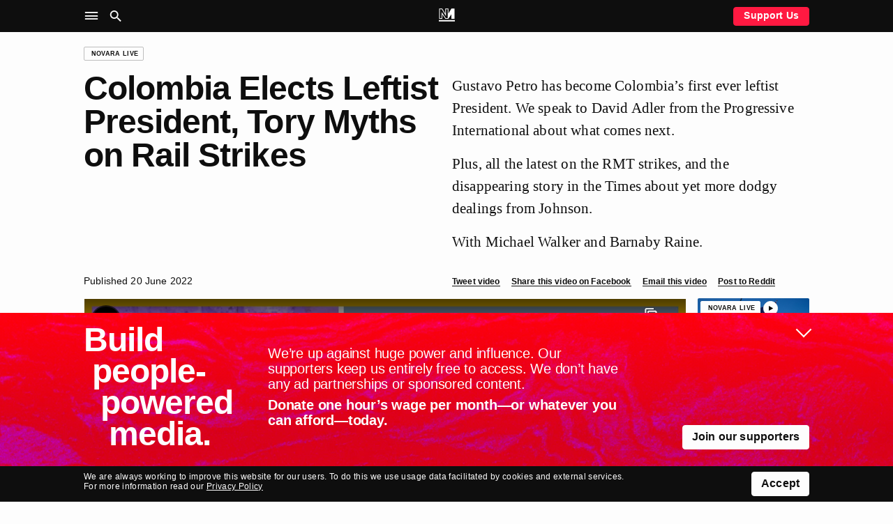

--- FILE ---
content_type: text/html; charset=UTF-8
request_url: https://novaramedia.com/2022/06/20/colombia-elects-leftist-president-tory-myths-on-rail-strikes/
body_size: 11281
content:
<!DOCTYPE html>
<html lang="en-GB" prefix="og: http://ogp.me/ns#">
<head>
  <meta charset="UTF-8">
  <title>Colombia Elects Leftist President, Tory Myths on Rail Strikes | Novara Media</title>
  <meta http-equiv="X-UA-Compatible" content="IE=edge" />
  <meta name="viewport" content="width=device-width, initial-scale=1">
  <link rel="dns-prefetch" href="https://googletagmanager.com"/>
  <link rel="dns-prefetch" href="https://shop.novaramedia.com"/>
  <link rel="preconnect" href="https://donate.novaramedia.com" crossorigin />
  <link rel="preconnect" href="https://use.typekit.net" crossorigin />
  <link rel="preconnect" href="https://p.typekit.net" crossorigin />
  <link rel="preload" as="style" href="https://use.typekit.net/aki7elm.css" />
  <meta name="twitter:site" value="novaramedia">  <meta property="og:title" content="Colombia Elects Leftist President, Tory Myths on Rail Strikes" />
  <meta property="og:site_name" content="Novara Media" />
  <meta name="twitter:card" value="summary_large_image">
  <meta property="og:image" content="https://novaramedia.com/wp-content/uploads/2022/06/Box-1-1200x630.jpg" />
  <meta property="og:url" content="https://novaramedia.com/2022/06/20/colombia-elects-leftist-president-tory-myths-on-rail-strikes/"/>
  <meta property="og:type" content="article" />
    <meta name="description" content="Gustavo Petro has become Colombia&#039;s first ever leftist President. We speak to David Adler from the Progressive International about what comes next.

Plus, all the latest on the RMT strikes, and the disappearing story in the Times about yet more dodgy dealings from Johnson.

With Michael Walker and Barnaby Raine.…">
  <meta property="og:description" content="Gustavo Petro has become Colombia&#039;s first ever leftist President. We speak to David Adler from the Progressive International about what comes next.

Plus, all the latest on the RMT strikes, and the disappearing story in the Times about yet more dodgy dealings from Johnson.

With Michael Walker and Barnaby Raine.…" />
<link rel="apple-touch-icon" sizes="180x180" href="https://novaramedia.com/wp-content/themes/novaramedia-com/dist/img/apple-touch-icon.png">
<link rel="icon" type="image/png" sizes="180x180" href="https://novaramedia.com/wp-content/themes/novaramedia-com/dist/img/apple-touch-icon.png">
<link rel="icon" type="image/png" sizes="32x32" href="https://novaramedia.com/wp-content/themes/novaramedia-com/dist/img/favicon-32x32.png">
<link rel="icon" type="image/png" sizes="16x16" href="https://novaramedia.com/wp-content/themes/novaramedia-com/dist/img/favicon-16x16.png">
<link rel="shortcut" href="https://novaramedia.com/wp-content/themes/novaramedia-com/dist/img/favicon.ico"><script typo="text/javascript">function A(A){document.documentElement.classList.add(A)}var a=new Image;a.src="[data-uri]",a.onload=function(){A("avif")},a.onerror=function(){var a,n;a=function(a){return A(a?"webp":"fallback")},(n=new Image).onload=function(){var A=n.width>0&&n.height>0;a(A)},n.onerror=function(){a(!1)},n.src="[data-uri]"};</script>
  <link rel="alternate" type="application/rss+xml" title="Novara Media RSS Feed" href="https://novaramedia.com/feed/" />
    <title>Colombia Elects Leftist President, Tory Myths on Rail Strikes | Novara Media</title>
<meta name='robots' content='max-image-preview:large' />

<!-- Google Tag Manager for WordPress by gtm4wp.com -->
<script data-cfasync="false" data-pagespeed-no-defer>
	var gtm4wp_datalayer_name = "dataLayer";
	var dataLayer = dataLayer || [];
</script>
<!-- End Google Tag Manager for WordPress by gtm4wp.com -->		<style>img:is([sizes="auto" i], [sizes^="auto," i]) { contain-intrinsic-size: 3000px 1500px }</style>
		<link rel='dns-prefetch' href='//use.typekit.net' />
<link rel='stylesheet' id='wp-block-library-css' href='https://novaramedia.com/wp-includes/css/dist/block-library/style.min.css?ver=6.5.7' media='all' />
<style id='classic-theme-styles-inline-css'>
/*! This file is auto-generated */
.wp-block-button__link{color:#fff;background-color:#32373c;border-radius:9999px;box-shadow:none;text-decoration:none;padding:calc(.667em + 2px) calc(1.333em + 2px);font-size:1.125em}.wp-block-file__button{background:#32373c;color:#fff;text-decoration:none}
</style>
<style id='global-styles-inline-css'>
body{--wp--preset--color--black: #000000;--wp--preset--color--cyan-bluish-gray: #abb8c3;--wp--preset--color--white: #ffffff;--wp--preset--color--pale-pink: #f78da7;--wp--preset--color--vivid-red: #cf2e2e;--wp--preset--color--luminous-vivid-orange: #ff6900;--wp--preset--color--luminous-vivid-amber: #fcb900;--wp--preset--color--light-green-cyan: #7bdcb5;--wp--preset--color--vivid-green-cyan: #00d084;--wp--preset--color--pale-cyan-blue: #8ed1fc;--wp--preset--color--vivid-cyan-blue: #0693e3;--wp--preset--color--vivid-purple: #9b51e0;--wp--preset--gradient--vivid-cyan-blue-to-vivid-purple: linear-gradient(135deg,rgba(6,147,227,1) 0%,rgb(155,81,224) 100%);--wp--preset--gradient--light-green-cyan-to-vivid-green-cyan: linear-gradient(135deg,rgb(122,220,180) 0%,rgb(0,208,130) 100%);--wp--preset--gradient--luminous-vivid-amber-to-luminous-vivid-orange: linear-gradient(135deg,rgba(252,185,0,1) 0%,rgba(255,105,0,1) 100%);--wp--preset--gradient--luminous-vivid-orange-to-vivid-red: linear-gradient(135deg,rgba(255,105,0,1) 0%,rgb(207,46,46) 100%);--wp--preset--gradient--very-light-gray-to-cyan-bluish-gray: linear-gradient(135deg,rgb(238,238,238) 0%,rgb(169,184,195) 100%);--wp--preset--gradient--cool-to-warm-spectrum: linear-gradient(135deg,rgb(74,234,220) 0%,rgb(151,120,209) 20%,rgb(207,42,186) 40%,rgb(238,44,130) 60%,rgb(251,105,98) 80%,rgb(254,248,76) 100%);--wp--preset--gradient--blush-light-purple: linear-gradient(135deg,rgb(255,206,236) 0%,rgb(152,150,240) 100%);--wp--preset--gradient--blush-bordeaux: linear-gradient(135deg,rgb(254,205,165) 0%,rgb(254,45,45) 50%,rgb(107,0,62) 100%);--wp--preset--gradient--luminous-dusk: linear-gradient(135deg,rgb(255,203,112) 0%,rgb(199,81,192) 50%,rgb(65,88,208) 100%);--wp--preset--gradient--pale-ocean: linear-gradient(135deg,rgb(255,245,203) 0%,rgb(182,227,212) 50%,rgb(51,167,181) 100%);--wp--preset--gradient--electric-grass: linear-gradient(135deg,rgb(202,248,128) 0%,rgb(113,206,126) 100%);--wp--preset--gradient--midnight: linear-gradient(135deg,rgb(2,3,129) 0%,rgb(40,116,252) 100%);--wp--preset--font-size--small: 13px;--wp--preset--font-size--medium: 20px;--wp--preset--font-size--large: 36px;--wp--preset--font-size--x-large: 42px;--wp--preset--spacing--20: 0.44rem;--wp--preset--spacing--30: 0.67rem;--wp--preset--spacing--40: 1rem;--wp--preset--spacing--50: 1.5rem;--wp--preset--spacing--60: 2.25rem;--wp--preset--spacing--70: 3.38rem;--wp--preset--spacing--80: 5.06rem;--wp--preset--shadow--natural: 6px 6px 9px rgba(0, 0, 0, 0.2);--wp--preset--shadow--deep: 12px 12px 50px rgba(0, 0, 0, 0.4);--wp--preset--shadow--sharp: 6px 6px 0px rgba(0, 0, 0, 0.2);--wp--preset--shadow--outlined: 6px 6px 0px -3px rgba(255, 255, 255, 1), 6px 6px rgba(0, 0, 0, 1);--wp--preset--shadow--crisp: 6px 6px 0px rgba(0, 0, 0, 1);}:where(.is-layout-flex){gap: 0.5em;}:where(.is-layout-grid){gap: 0.5em;}body .is-layout-flex{display: flex;}body .is-layout-flex{flex-wrap: wrap;align-items: center;}body .is-layout-flex > *{margin: 0;}body .is-layout-grid{display: grid;}body .is-layout-grid > *{margin: 0;}:where(.wp-block-columns.is-layout-flex){gap: 2em;}:where(.wp-block-columns.is-layout-grid){gap: 2em;}:where(.wp-block-post-template.is-layout-flex){gap: 1.25em;}:where(.wp-block-post-template.is-layout-grid){gap: 1.25em;}.has-black-color{color: var(--wp--preset--color--black) !important;}.has-cyan-bluish-gray-color{color: var(--wp--preset--color--cyan-bluish-gray) !important;}.has-white-color{color: var(--wp--preset--color--white) !important;}.has-pale-pink-color{color: var(--wp--preset--color--pale-pink) !important;}.has-vivid-red-color{color: var(--wp--preset--color--vivid-red) !important;}.has-luminous-vivid-orange-color{color: var(--wp--preset--color--luminous-vivid-orange) !important;}.has-luminous-vivid-amber-color{color: var(--wp--preset--color--luminous-vivid-amber) !important;}.has-light-green-cyan-color{color: var(--wp--preset--color--light-green-cyan) !important;}.has-vivid-green-cyan-color{color: var(--wp--preset--color--vivid-green-cyan) !important;}.has-pale-cyan-blue-color{color: var(--wp--preset--color--pale-cyan-blue) !important;}.has-vivid-cyan-blue-color{color: var(--wp--preset--color--vivid-cyan-blue) !important;}.has-vivid-purple-color{color: var(--wp--preset--color--vivid-purple) !important;}.has-black-background-color{background-color: var(--wp--preset--color--black) !important;}.has-cyan-bluish-gray-background-color{background-color: var(--wp--preset--color--cyan-bluish-gray) !important;}.has-white-background-color{background-color: var(--wp--preset--color--white) !important;}.has-pale-pink-background-color{background-color: var(--wp--preset--color--pale-pink) !important;}.has-vivid-red-background-color{background-color: var(--wp--preset--color--vivid-red) !important;}.has-luminous-vivid-orange-background-color{background-color: var(--wp--preset--color--luminous-vivid-orange) !important;}.has-luminous-vivid-amber-background-color{background-color: var(--wp--preset--color--luminous-vivid-amber) !important;}.has-light-green-cyan-background-color{background-color: var(--wp--preset--color--light-green-cyan) !important;}.has-vivid-green-cyan-background-color{background-color: var(--wp--preset--color--vivid-green-cyan) !important;}.has-pale-cyan-blue-background-color{background-color: var(--wp--preset--color--pale-cyan-blue) !important;}.has-vivid-cyan-blue-background-color{background-color: var(--wp--preset--color--vivid-cyan-blue) !important;}.has-vivid-purple-background-color{background-color: var(--wp--preset--color--vivid-purple) !important;}.has-black-border-color{border-color: var(--wp--preset--color--black) !important;}.has-cyan-bluish-gray-border-color{border-color: var(--wp--preset--color--cyan-bluish-gray) !important;}.has-white-border-color{border-color: var(--wp--preset--color--white) !important;}.has-pale-pink-border-color{border-color: var(--wp--preset--color--pale-pink) !important;}.has-vivid-red-border-color{border-color: var(--wp--preset--color--vivid-red) !important;}.has-luminous-vivid-orange-border-color{border-color: var(--wp--preset--color--luminous-vivid-orange) !important;}.has-luminous-vivid-amber-border-color{border-color: var(--wp--preset--color--luminous-vivid-amber) !important;}.has-light-green-cyan-border-color{border-color: var(--wp--preset--color--light-green-cyan) !important;}.has-vivid-green-cyan-border-color{border-color: var(--wp--preset--color--vivid-green-cyan) !important;}.has-pale-cyan-blue-border-color{border-color: var(--wp--preset--color--pale-cyan-blue) !important;}.has-vivid-cyan-blue-border-color{border-color: var(--wp--preset--color--vivid-cyan-blue) !important;}.has-vivid-purple-border-color{border-color: var(--wp--preset--color--vivid-purple) !important;}.has-vivid-cyan-blue-to-vivid-purple-gradient-background{background: var(--wp--preset--gradient--vivid-cyan-blue-to-vivid-purple) !important;}.has-light-green-cyan-to-vivid-green-cyan-gradient-background{background: var(--wp--preset--gradient--light-green-cyan-to-vivid-green-cyan) !important;}.has-luminous-vivid-amber-to-luminous-vivid-orange-gradient-background{background: var(--wp--preset--gradient--luminous-vivid-amber-to-luminous-vivid-orange) !important;}.has-luminous-vivid-orange-to-vivid-red-gradient-background{background: var(--wp--preset--gradient--luminous-vivid-orange-to-vivid-red) !important;}.has-very-light-gray-to-cyan-bluish-gray-gradient-background{background: var(--wp--preset--gradient--very-light-gray-to-cyan-bluish-gray) !important;}.has-cool-to-warm-spectrum-gradient-background{background: var(--wp--preset--gradient--cool-to-warm-spectrum) !important;}.has-blush-light-purple-gradient-background{background: var(--wp--preset--gradient--blush-light-purple) !important;}.has-blush-bordeaux-gradient-background{background: var(--wp--preset--gradient--blush-bordeaux) !important;}.has-luminous-dusk-gradient-background{background: var(--wp--preset--gradient--luminous-dusk) !important;}.has-pale-ocean-gradient-background{background: var(--wp--preset--gradient--pale-ocean) !important;}.has-electric-grass-gradient-background{background: var(--wp--preset--gradient--electric-grass) !important;}.has-midnight-gradient-background{background: var(--wp--preset--gradient--midnight) !important;}.has-small-font-size{font-size: var(--wp--preset--font-size--small) !important;}.has-medium-font-size{font-size: var(--wp--preset--font-size--medium) !important;}.has-large-font-size{font-size: var(--wp--preset--font-size--large) !important;}.has-x-large-font-size{font-size: var(--wp--preset--font-size--x-large) !important;}
.wp-block-navigation a:where(:not(.wp-element-button)){color: inherit;}
:where(.wp-block-post-template.is-layout-flex){gap: 1.25em;}:where(.wp-block-post-template.is-layout-grid){gap: 1.25em;}
:where(.wp-block-columns.is-layout-flex){gap: 2em;}:where(.wp-block-columns.is-layout-grid){gap: 2em;}
.wp-block-pullquote{font-size: 1.5em;line-height: 1.6;}
</style>
<link rel='stylesheet' id='gn-frontend-gnfollow-style-css' href='https://novaramedia.com/wp-content/plugins/gn-publisher/assets/css/gn-frontend-gnfollow.min.css?ver=1.5.24' media='all' />
<link rel='stylesheet' id='site-css' href='https://novaramedia.com/wp-content/themes/novaramedia-com/dist/main.css?ver=4.3.1' media='all' />
<link rel='stylesheet' id='typekit-font-css' href='https://use.typekit.net/aki7elm.css' media='all' />
<link rel="https://api.w.org/" href="https://novaramedia.com/wp-json/" /><link rel="alternate" type="application/json" href="https://novaramedia.com/wp-json/wp/v2/posts/44781" /><link rel="EditURI" type="application/rsd+xml" title="RSD" href="https://novaramedia.com/xmlrpc.php?rsd" />

<link rel="canonical" href="https://novaramedia.com/2022/06/20/colombia-elects-leftist-president-tory-myths-on-rail-strikes/" />
<link rel='shortlink' href='https://novaramedia.com/?p=44781' />
<link rel="alternate" type="application/json+oembed" href="https://novaramedia.com/wp-json/oembed/1.0/embed?url=https%3A%2F%2Fnovaramedia.com%2F2022%2F06%2F20%2Fcolombia-elects-leftist-president-tory-myths-on-rail-strikes%2F" />
<link rel="alternate" type="text/xml+oembed" href="https://novaramedia.com/wp-json/oembed/1.0/embed?url=https%3A%2F%2Fnovaramedia.com%2F2022%2F06%2F20%2Fcolombia-elects-leftist-president-tory-myths-on-rail-strikes%2F&#038;format=xml" />

<!-- Google Tag Manager for WordPress by gtm4wp.com -->
<!-- GTM Container placement set to footer -->
<script data-cfasync="false" data-pagespeed-no-defer>
	var dataLayer_content = {"pageTitle":"Colombia Elects Leftist President, Tory Myths on Rail Strikes |","pagePostType":"post","pagePostType2":"single-post","pageCategory":["novara-live","video"],"pageAttributes":["barnaby-raine","michael-walker","tyskysour"],"pagePostDate":"20th June 2022","pagePostDateYear":2022,"pagePostDateMonth":6,"pagePostDateDay":20,"pagePostDateDayName":"Monday","pagePostDateHour":21,"pagePostDateMinute":39,"pagePostDateIso":"2022-06-20T21:39:34+01:00","pagePostDateUnix":1655761174,"pagePostTerms":{"category":["Novara Live","Video"],"post_tag":["barnaby raine","Michael Walker","tyskysour"],"meta":{"classic-editor-remember":"classic-editor","gnpub_modified_count":2}},"postCountOnPage":1,"postCountTotal":1,"postID":44781,"postFormat":"standard"};
	dataLayer.push( dataLayer_content );
</script>
<script data-cfasync="false" data-pagespeed-no-defer>
(function(w,d,s,l,i){w[l]=w[l]||[];w[l].push({'gtm.start':
new Date().getTime(),event:'gtm.js'});var f=d.getElementsByTagName(s)[0],
j=d.createElement(s),dl=l!='dataLayer'?'&l='+l:'';j.async=true;j.src=
'//www.googletagmanager.com/gtm.js?id='+i+dl;f.parentNode.insertBefore(j,f);
})(window,document,'script','dataLayer','GTM-PFTQ6J6');
</script>
<!-- End Google Tag Manager for WordPress by gtm4wp.com --></head>
<body class="post-template-default single single-post postid-44781 single-format-standard category-novara-live category-video">
    <section id="main-container">
    <header class="site-header background-black mb-4">
      <div class="site-header__wrapper font-color-white font-size-10 font-size-s-8 font-weight-bold">
        <div class="site-header__main container">
          <div class="grid-row">
            <nav class="grid-item is-xxl-6 layout-flex-align-center" role="navigation" aria-label="Main">
              <ul class="site-header__navigation u-inline-list u-inline-block">
                <li class="site-header__toggle site-header__nav-toggle ux-pointer" role="button" tabindex="0" aria-controls="header-sub" aria-label="Site Navigation" aria-haspopup="menu" aria-pressed="false"><i class="icon-menu icon-large"></i></li>
                <li class="site-header__toggle site-header__search-toggle ux-pointer" role="button" tabindex="0" aria-controls="header-search" aria-label="Search" aria-haspopup="dialog" aria-pressed="false"><i class="icon-search icon-large"></i></li>
              </ul>
            </nav>
            <div class="header-main__middle grid-item is-xxl-12 text-align-center">
              <a href="https://novaramedia.com">
                <nav class="site-header__logomark" class="u-inline-block"><svg xmlns="http://www.w3.org/2000/svg" xml:space="preserve" width="972.454" height="791.961" aria-label="NM logo" viewBox="13.773 104.019 972.454 791.961"><path fill="#FFF" d="M595.768 104.019H404.231v310.664L217.829 104.019H35.875v633.568H227.42v-274.6l187.23 274.601h170.702l187.23-274.6v274.6h191.545V104.019H782.18L595.768 414.685zm-412.55 215.669v373.695H80.078v-545.16h112.729l255.626 426.05v-426.05h103.133v545.16h-113.55zM986.227 895.98H13.773v-88.406h972.454z"/></svg></nav>
                <div class="site-header__scroll-reveal">
                  <span class="site-header__scroll-reveal-text text-overflow-ellipsis">
                  Colombia Elects Leftist President, Tory Myths on Rail Strikes                </span>
                </div>
              </a>
            </div>
            <div class="grid-item is-xxl-6 layout-flex-align-center layout-flex-justify-right font-weight-bold">
              <a href="https://novaramedia.com/support" class="only-desktop ui-button ui-button--red ui-button--slimline">Support Us</a>
            </div>
          </div>
        </div>
      </div>
      <nav class="site-header-nav" role="navigation" aria-label="Sections">
        <div class="container font-size-12 font-size-s-13 font-weight-bold font-color-white pt-3 pb-3 pt-s-0 ui-hover-links-inside">
          <div class="grid-row">
            <div class="grid-item is-s-24 is-m-12 is-xxl-6 mb-4">
              <h6 class="font-weight-regular font-size-9 text-uppercase mb-3">NM</h6>
                            <ul class="font-weight-bold mb-3">
                <li><a href="https://novaramedia.com/about/">About Us</a></li>
                <li><a href="https://novaramedia.com/support/">Support Us</a></li>
                <li><a href="https://novaramedia.com/newsletters/">Newsletters</a></li>
                <li><a href="https://novaramedia.com/about/how-we-are-funded/">How We Are Funded</a></li>
                <li><a href="https://shop.novaramedia.com">Merch Shop</a></li>
              </ul>
                                        <ul class="font-weight-bold mb-3">
                <li><a href="https://donate.novaramedia.com/profile">&#10142; Manage Donation</a></li>
              </ul>
            </div>
            <div class="grid-item is-s-24 is-m-12 is-xxl-6 mb-4">
              <h6 class="font-weight-regular font-size-9 text-uppercase mb-3">Shows</h6>
              <div class="menu-header-shows-container"><ul id="menu-header-shows" class="font-weight-bold mb-3"><li id="menu-item-56538" class="menu-item menu-item-type-taxonomy menu-item-object-category current-post-ancestor current-menu-parent current-post-parent menu-item-56538"><a href="https://novaramedia.com/category/video/novara-live/">Novara Live</a></li>
<li id="menu-item-56539" class="menu-item menu-item-type-taxonomy menu-item-object-category menu-item-56539"><a href="https://novaramedia.com/category/video/downstream/">Downstream</a></li>
<li id="menu-item-56817" class="menu-item menu-item-type-taxonomy menu-item-object-category menu-item-56817"><a href="https://novaramedia.com/category/audio/if-i-speak/">If I Speak&#8230;</a></li>
<li id="menu-item-56541" class="menu-item menu-item-type-taxonomy menu-item-object-category menu-item-56541"><a href="https://novaramedia.com/category/audio/acfm/">ACFM</a></li>
<li id="menu-item-56540" class="menu-item menu-item-type-taxonomy menu-item-object-category menu-item-56540"><a href="https://novaramedia.com/category/audio/novarafm/">Novara FM</a></li>
</ul></div>            </div>
            <div class="grid-item is-s-24 is-m-12 is-xxl-6 mb-4">
              <h6 class="font-weight-regular font-size-9 text-uppercase mb-3">Series</h6>
              <div class="menu-header-series-container"><ul id="menu-header-series" class="font-weight-bold"><li id="menu-item-60811" class="menu-item menu-item-type-taxonomy menu-item-object-category menu-item-60811"><a href="https://novaramedia.com/category/audio/committed/">Committed</a></li>
<li id="menu-item-56543" class="menu-item menu-item-type-taxonomy menu-item-object-category menu-item-56543"><a href="https://novaramedia.com/category/audio/foreign-agent/">Foreign Agent</a></li>
<li id="menu-item-56544" class="menu-item menu-item-type-taxonomy menu-item-object-category menu-item-56544"><a href="https://novaramedia.com/category/audio/planet-b/">Planet B</a></li>
</ul></div>            </div>
            <div class="grid-item is-s-24 is-m-12 is-xxl-6 mb-4">
              <h6 class="font-weight-regular font-size-9 text-uppercase mb-3">Articles</h6>
              <div class="menu-footer-articles-container"><ul id="menu-footer-articles" class="font-weight-bold mb-3"><li id="menu-item-58517" class="menu-item menu-item-type-taxonomy menu-item-object-category menu-item-58517"><a href="https://novaramedia.com/category/articles/">Latest</a></li>
<li id="menu-item-45210" class="menu-item menu-item-type-taxonomy menu-item-object-category menu-item-45210"><a href="https://novaramedia.com/category/articles/feature/">Feature</a></li>
<li id="menu-item-45207" class="menu-item menu-item-type-taxonomy menu-item-object-category menu-item-45207"><a href="https://novaramedia.com/category/articles/analysis/">Analysis</a></li>
<li id="menu-item-45206" class="menu-item menu-item-type-taxonomy menu-item-object-category menu-item-45206"><a href="https://novaramedia.com/category/articles/opinion/">Opinion</a></li>
<li id="menu-item-45209" class="menu-item menu-item-type-taxonomy menu-item-object-category menu-item-45209"><a href="https://novaramedia.com/category/articles/report/">Report</a></li>
<li id="menu-item-45208" class="menu-item menu-item-type-taxonomy menu-item-object-category menu-item-45208"><a href="https://novaramedia.com/category/articles/long-read/">Long Read</a></li>
<li id="menu-item-61197" class="menu-item menu-item-type-taxonomy menu-item-object-category menu-item-61197"><a href="https://novaramedia.com/category/articles/red-flags/">Red Flags</a></li>
</ul></div>            </div>
          </div>
        </div>
      </nav>
      <section class="site-header-search" role="dialog" aria-label="Search">
        <div class="pt-4 pb-5 font-size-11">
  <div class="container">
    <form role="search" method="get" id="search-form" class="site-header-search__form" action="https://novaramedia.com" autocomplete="off">
      <div class="grid-row">
        <div class="grid-item is-xxl-24 u-visuallyhidden">
          <label for="search-input">Search this site</label>
        </div>

        <div class="grid-item is-s-20 is-xxl-22">
          <input id="search-input" class="site-header-search__input ui-input" type="text" placeholder="Search" value="" name="s" required aria-required="true">
        </div>
        <div class="grid-item is-s-4 is-xxl-2">
          <button type="submit" id="search-submit" class="site-header-search__submit ui-button ui-button--fill-width" role="button" aria-label="Submit Search"><i class="icon-search"></i></button>
        </div>
      </div>
    </form>
  </div>
</div>
      </section>
    </header>
<main id="main-content">
  <article id="post" class="container mt-4 mb-4">

<div class="grid-row mb-4 mb-s-2">
  <div class="grid-item is-xxl-24">
    <a href="https://novaramedia.com/category/video/novara-live/" class="ui-tag-block"><span class="ui-tag">Novara Live</span></a>  </div>
</div>

    <header class="grid-row mb-4">
  <div class="grid-item is-s-24 is-m-10 is-xxl-12 mb-s-4">
    <h1 class="font-size-15 font-weight-bold">Colombia Elects Leftist President, Tory Myths on Rail Strikes</h1>
  </div>
  <div class="grid-item is-s-24 is-m-14 is-xxl-12 text-copy pt-1">
    <p>Gustavo Petro has become Colombia&#8217;s first ever leftist President. We speak to David Adler from the Progressive International about what comes next.</p>
<p>Plus, all the latest on the RMT strikes, and the disappearing story in the Times about yet more dodgy dealings from Johnson.</p>
<p>With Michael Walker and Barnaby Raine.</p>
  </div>
</header>
<div class="grid-row mb-4 font-size-9">
  <div class="grid-item is-s-24 is-m-10 is-xxl-12 mb-s-3">
    <ul class="inline-action-list">
      <li>Published 20 June 2022</li>
          </ul>
  </div>
  <div class="grid-item is-s-24 is-m-14 is-xxl-12">
    <ul class="inline-action-list">
      <li><a class="ui-action-link ui-action-link--small share-action-twitter" href="https://twitter.com/intent/tweet?via=novaramedia&text=Colombia Elects Leftist President, Tory Myths on Rail Strikes&url=https%3A%2F%2Fnovaramedia.com%2F2022%2F06%2F20%2Fcolombia-elects-leftist-president-tory-myths-on-rail-strikes%2F" target="_blank">Tweet video</a></li>
      <li><a class="ui-action-link ui-action-link--small share-action-facebook" href="https://www.facebook.com/sharer/sharer.php?&u=https%3A%2F%2Fnovaramedia.com%2F2022%2F06%2F20%2Fcolombia-elects-leftist-president-tory-myths-on-rail-strikes%2F" target="_blank">Share this video on Facebook</a></li>
      <li><a class="ui-action-link ui-action-link--small share-action-email" href="/cdn-cgi/l/email-protection#[base64]" target="_blank">Email this video</a></li>
      <li><a class="ui-action-link ui-action-link--small share-action-reddit" href="http://www.reddit.com/submit?&url=https%3A%2F%2Fnovaramedia.com%2F2022%2F06%2F20%2Fcolombia-elects-leftist-president-tory-myths-on-rail-strikes%2F&title=Colombia%20Elects%20Leftist%20President%2C%20Tory%20Myths%20on%20Rail%20Strikes" target="_blank">Post to Reddit</a></li>
    </ul>
  </div>
</div>
<div class="grid-row mb-6">
  <div class="grid-item is-s-24 is-xxl-20 mb-4">
          <div class="u-video-embed-container">
        <iframe class="youtube-player lazyload" type="text/html" data-src="https://www.youtube-nocookie.com/embed/JmIuqC2Rn1w?modestbranding=1&#038;rel=0" allow="accelerometer; autoplay; clipboard-write; encrypted-media; gyroscope; picture-in-picture; web-share" allowfullscreen></iframe>      </div>
      </div>
  <div class="grid-item is-s-24 is-xxl-4">
    <div class="grid-row grid--nested font-size-9">
            <div class="grid-item is-s-8 is-xxl-24 mb-3">
        <div class="layout-thumbnail-frame">
          <div class="layout-thumbnail-frame__inner mt-1 ml-1">
            <a href="https://novaramedia.com/category/video/novara-live/" class="ui-tag-block ui-tag-block--no-border"><span class="ui-tag">Novara Live</span><span class="ml-1 ui-av-tag ui-av-tag--video">
        <svg xmlns="http://www.w3.org/2000/svg" fill="none" viewBox="0 0 7 7"><path fill="#000" d="M0 0v7l6.222-3.5L0 0Z"/></svg>
      </span></a>          </div>
          <a href="https://novaramedia.com/2024/07/15/the-assassination-attempt-on-donald-trump/" class="ui-hover">
            <img width="1304" height="733" src="[data-uri]" class="ui-rounded-image lazyload wp-post-image" alt="" decoding="async" fetchpriority="high" sizes="(max-width: 1304px) 100vw, 1304px" data-srcset="https://novaramedia.com/wp-content/uploads/2024/07/Order-Confirmation-scaled-e1721068794523-1304x733.jpg 1304w, https://novaramedia.com/wp-content/uploads/2024/07/Order-Confirmation-scaled-e1721068794523-864x485.jpg 864w, https://novaramedia.com/wp-content/uploads/2024/07/Order-Confirmation-scaled-e1721068794523-768x431.jpg 768w, https://novaramedia.com/wp-content/uploads/2024/07/Order-Confirmation-scaled-e1721068794523-1536x862.jpg 1536w, https://novaramedia.com/wp-content/uploads/2024/07/Order-Confirmation-scaled-e1721068794523-2048x1150.jpg 2048w, https://novaramedia.com/wp-content/uploads/2024/07/Order-Confirmation-scaled-e1721068794523-460x259.jpg 460w, https://novaramedia.com/wp-content/uploads/2024/07/Order-Confirmation-scaled-e1721068794523-204x114.jpg 204w, https://novaramedia.com/wp-content/uploads/2024/07/Order-Confirmation-scaled-e1721068794523-314x176.jpg 314w, https://novaramedia.com/wp-content/uploads/2024/07/Order-Confirmation-scaled-e1721068794523-424x238.jpg 424w, https://novaramedia.com/wp-content/uploads/2024/07/Order-Confirmation-scaled-e1721068794523-664x373.jpg 664w, https://novaramedia.com/wp-content/uploads/2024/07/Order-Confirmation-scaled-e1721068794523-974x548.jpg 974w" />          </a>
        </div>
        <a href="https://novaramedia.com/2024/07/15/the-assassination-attempt-on-donald-trump/" class="ui-hover">
          <h6 class="text-wrap-pretty font-size-9 font-weight-bold mt-1">
            The Assassination Attempt on Donald Trump          </h6>
        </a>
      </div>
            <div class="grid-item is-s-8 is-xxl-24 mb-3">
        <div class="layout-thumbnail-frame">
          <div class="layout-thumbnail-frame__inner mt-1 ml-1">
            <a href="https://novaramedia.com/category/video/novara-live/" class="ui-tag-block ui-tag-block--no-border"><span class="ui-tag">Novara Live</span><span class="ml-1 ui-av-tag ui-av-tag--video">
        <svg xmlns="http://www.w3.org/2000/svg" fill="none" viewBox="0 0 7 7"><path fill="#000" d="M0 0v7l6.222-3.5L0 0Z"/></svg>
      </span></a>          </div>
          <a href="https://novaramedia.com/2023/11/20/un-chief-blasts-israel-for-thousands-of-child-casualties/" class="ui-hover">
            <img width="1304" height="733" src="[data-uri]" class="ui-rounded-image lazyload wp-post-image" alt="" decoding="async" sizes="(max-width: 1304px) 100vw, 1304px" data-srcset="https://novaramedia.com/wp-content/uploads/2023/11/Antonio_Guterres_2012web-1304x733.jpg 1304w, https://novaramedia.com/wp-content/uploads/2023/11/Antonio_Guterres_2012web-864x486.jpg 864w, https://novaramedia.com/wp-content/uploads/2023/11/Antonio_Guterres_2012web-768x432.jpg 768w, https://novaramedia.com/wp-content/uploads/2023/11/Antonio_Guterres_2012web-1536x864.jpg 1536w, https://novaramedia.com/wp-content/uploads/2023/11/Antonio_Guterres_2012web-2048x1152.jpg 2048w, https://novaramedia.com/wp-content/uploads/2023/11/Antonio_Guterres_2012web-460x259.jpg 460w, https://novaramedia.com/wp-content/uploads/2023/11/Antonio_Guterres_2012web-204x114.jpg 204w, https://novaramedia.com/wp-content/uploads/2023/11/Antonio_Guterres_2012web-314x176.jpg 314w, https://novaramedia.com/wp-content/uploads/2023/11/Antonio_Guterres_2012web-424x238.jpg 424w, https://novaramedia.com/wp-content/uploads/2023/11/Antonio_Guterres_2012web-664x373.jpg 664w, https://novaramedia.com/wp-content/uploads/2023/11/Antonio_Guterres_2012web-974x548.jpg 974w" />          </a>
        </div>
        <a href="https://novaramedia.com/2023/11/20/un-chief-blasts-israel-for-thousands-of-child-casualties/" class="ui-hover">
          <h6 class="text-wrap-pretty font-size-9 font-weight-bold mt-1">
            UN Chief Blasts Israel for Thousands of Child Casualties          </h6>
        </a>
      </div>
            <div class="grid-item is-s-8 is-xxl-24 mb-3">
        <div class="layout-thumbnail-frame">
          <div class="layout-thumbnail-frame__inner mt-1 ml-1">
            <a href="https://novaramedia.com/category/video/novara-live/" class="ui-tag-block ui-tag-block--no-border"><span class="ui-tag">Novara Live</span><span class="ml-1 ui-av-tag ui-av-tag--video">
        <svg xmlns="http://www.w3.org/2000/svg" fill="none" viewBox="0 0 7 7"><path fill="#000" d="M0 0v7l6.222-3.5L0 0Z"/></svg>
      </span></a>          </div>
          <a href="https://novaramedia.com/2022/08/15/starmer-announces-labours-energy-price-plan-one-year-of-taliban-rule-in-afghanistan/" class="ui-hover">
            <img width="1304" height="733" src="[data-uri]" class="ui-rounded-image lazyload wp-post-image" alt="" decoding="async" sizes="(max-width: 1304px) 100vw, 1304px" data-srcset="https://novaramedia.com/wp-content/uploads/2022/08/WEBSITE-TWITTER-1304x733.jpg 1304w, https://novaramedia.com/wp-content/uploads/2022/08/WEBSITE-TWITTER-864x486.jpg 864w, https://novaramedia.com/wp-content/uploads/2022/08/WEBSITE-TWITTER-768x432.jpg 768w, https://novaramedia.com/wp-content/uploads/2022/08/WEBSITE-TWITTER-1536x864.jpg 1536w, https://novaramedia.com/wp-content/uploads/2022/08/WEBSITE-TWITTER-460x259.jpg 460w, https://novaramedia.com/wp-content/uploads/2022/08/WEBSITE-TWITTER-204x114.jpg 204w, https://novaramedia.com/wp-content/uploads/2022/08/WEBSITE-TWITTER-314x176.jpg 314w, https://novaramedia.com/wp-content/uploads/2022/08/WEBSITE-TWITTER-424x238.jpg 424w, https://novaramedia.com/wp-content/uploads/2022/08/WEBSITE-TWITTER-664x373.jpg 664w, https://novaramedia.com/wp-content/uploads/2022/08/WEBSITE-TWITTER-974x548.jpg 974w, https://novaramedia.com/wp-content/uploads/2022/08/WEBSITE-TWITTER.jpg 1920w" />          </a>
        </div>
        <a href="https://novaramedia.com/2022/08/15/starmer-announces-labours-energy-price-plan-one-year-of-taliban-rule-in-afghanistan/" class="ui-hover">
          <h6 class="text-wrap-pretty font-size-9 font-weight-bold mt-1">
            Starmer Announces Labour&#8217;s Energy Price Plan, One Year of Taliban Rule in Afghanistan          </h6>
        </a>
      </div>
          </div>
    <a class="ui-button ui-button--red ui-button--small ui-button--auto-height" href="https://www.youtube.com/subscription_center?add_user=novaramedia" target="_blank" rel="nofollow">Subscribe on YouTube</a>
  </div>
</div>
  </article>
  <div class="container mb-4">
  <div class="grid-row">
        <div class="support-section support-section--banner grid-item is-xxl-24">
    <form class="support-form background-red font-color-white ui-rounded-box ui-rounded-box--large" action="https://donate.novaramedia.com/regular" id="support-form-697b9601f1110">
      <input type="hidden" name="amount" class="support-form__value-input" value="3" />
          <p class="u-visuallyhidden" id="donation-frequency-label">Choose donation frequency</p>
    <div class="grid-row mb-3 support-form__schedule-mobile support-form__tab-schedule-buttons font-weight-bold" role="radiogroup" aria-labelledby="donation-frequency-label">
      <div class="is-xxl-12">
        <button class="support-form__button ui-button ui-button--fill-width ui-button--active support-form__schedule-option support-form__schedule-option-left grid-item--tight" data-action="set-type" data-value="regular" role="radio" tabindex="0">Monthly</button>
      </div>
      <div class="is-xxl-12">
        <button class="support-form__button ui-button ui-button--fill-width support-form__schedule-option support-form__schedule-option-right grid-item--tight" data-action="set-type" data-value="oneoff" role="radio" tabindex="-1">One-off</button>
      </div>
    </div>
        <div class="support-form__padding-container">
          <div class="support-form__text-mobile" aria-live="polite">
    <h4 class="support-form__dynamic-heading font-size-13 font-weight-bold mb-3">
      Support Us    </h4>
        <a href="https://novaramedia.com/support/" class="support-form__dynamic-text u-display-block mb-4">
      Fund truthful, independent journalism. Donate one hour’s wage per month or whatever you can afford today.    </a>
      </div>
          <div class="support-form__desktop-container grid-row">
          <div class="grid-item is-xxl-12 support-form__left-column-desktop">
              <div class="support-form__text-desktop pr-6" aria-live="polite">
    <h4 class="support-form__dynamic-heading font-size-13 font-weight-bold mb-3">
      Support Us    </h4>
        <a href="https://novaramedia.com/support/" class="support-form__dynamic-text u-display-block mb-4">
      Fund truthful, independent journalism. Donate one hour’s wage per month or whatever you can afford today.    </a>
      </div>
                <div class="support-form__payment-type-desktop">
          <img
        class="support-form__payment-type ui-rounded-box ui-rounded-box--large mr-2"
        src="https://novaramedia.com/wp-content/themes/novaramedia-com/dist/img/support-form/Visa.svg"
        alt="Visa icon"
      />
          <img
        class="support-form__payment-type ui-rounded-box ui-rounded-box--large mr-2"
        src="https://novaramedia.com/wp-content/themes/novaramedia-com/dist/img/support-form/Mastercard.svg"
        alt="Mastercard icon"
      />
          <img
        class="support-form__payment-type ui-rounded-box ui-rounded-box--large mr-2"
        src="https://novaramedia.com/wp-content/themes/novaramedia-com/dist/img/support-form/Stripe.svg"
        alt="Stripe icon"
      />
          <img
        class="support-form__payment-type ui-rounded-box ui-rounded-box--large mr-2"
        src="https://novaramedia.com/wp-content/themes/novaramedia-com/dist/img/support-form/ApplePay.svg"
        alt="ApplePay icon"
      />
          <img
        class="support-form__payment-type ui-rounded-box ui-rounded-box--large mr-2"
        src="https://novaramedia.com/wp-content/themes/novaramedia-com/dist/img/support-form/GooglePay.svg"
        alt="GooglePay icon"
      />
      </div>
            </div>
          <div class="grid-item is-xxl-12 support-form__right-column-desktop">
                <p class="u-visuallyhidden" id="donation-frequency-label">Choose donation frequency</p>
    <div class="grid-row mb-3 support-form__schedule-desktop font-weight-bold" role="radiogroup" aria-labelledby="donation-frequency-label">
      <div class="is-xxl-12">
        <button class="support-form__button ui-button ui-button--fill-width ui-button--active support-form__schedule-option support-form__schedule-option-left grid-item--tight" data-action="set-type" data-value="regular" role="radio" tabindex="0">Monthly</button>
      </div>
      <div class="is-xxl-12">
        <button class="support-form__button ui-button ui-button--fill-width support-form__schedule-option support-form__schedule-option-right grid-item--tight" data-action="set-type" data-value="oneoff" role="radio" tabindex="-1">One-off</button>
      </div>
    </div>
                <div class="support-form__buttons-desktop">
    <p class="u-visuallyhidden" id="donation-amount-label">Choose your donation amount</p>
    <div class="grid-row grid--nested-tight mb-4" role="radiogroup" aria-labelledby="donation-amount-label">
              <div class="grid-item grid-item--tight is-xxl-3 is-s-8 mb-s-2">
          <button
            class="support-form__button ui-button ui-button--fill-width support-form__value-option"
            role="radio"
            aria-checked="false"
            tabindex="-1"
            data-action="set-value"
            data-value="3"
            data-name="low"
          >
            £3          </button>
        </div>
                <div class="grid-item grid-item--tight is-xxl-3 is-s-8 mb-s-2">
          <button
            class="support-form__button ui-button ui-button--fill-width support-form__value-option"
            role="radio"
            aria-checked="false"
            tabindex="-1"
            data-action="set-value"
            data-value="8"
            data-name="medium"
          >
            £8          </button>
        </div>
                <div class="grid-item grid-item--tight is-xxl-3 is-s-8 mb-s-2">
          <button
            class="support-form__button ui-button ui-button--fill-width support-form__value-option"
            role="radio"
            aria-checked="false"
            tabindex="-1"
            data-action="set-value"
            data-value="20"
            data-name="high"
          >
            £20          </button>
        </div>
              <div class="grid-item grid-item--tight is-xxl-15 is-s-24">
        <label for="support-form-697b9601f1110__custom-input" class="u-visuallyhidden">
          Custom donation amount in pounds
        </label>
        <div class="support-form__custom-input-container u-position-relative">
          <span class="support-form__custom-input-prefix font-weight-bold font-size-11">£</span>
          <input
            id="support-form-697b9601f1110__custom-input"
            class="support-form__custom-input ui-input ui-input--red-border-white"
            type="number"
            min="1"
            placeholder="Custom amount"
          />
        </div>
      </div>
      <div class="grid-item grid-item--tight is-xxl-24 font-size-9 mt-2 mb-2">
        You can log in and edit, or cancel your monthly donation at any time.
      </div>
    </div>
    <div class="grid-row grid--nested-tight">
      <div class="grid-item grid-item--tight is-xxl-24">
        <input
          class="support-form__submit ui-button ui-button--white ui-button--fill-width"
          type="submit"
          value="Donate"
        />
      </div>
    </div>
  </div>
            </div>
        </div>
          <div class="support-form__buttons-mobile">
    <p class="u-visuallyhidden" id="donation-amount-label">Choose your donation amount</p>
    <div class="grid-row grid--nested-tight mb-4" role="radiogroup" aria-labelledby="donation-amount-label">
              <div class="grid-item grid-item--tight is-xxl-3 is-s-8 mb-s-2">
          <button
            class="support-form__button ui-button ui-button--fill-width support-form__value-option"
            role="radio"
            aria-checked="false"
            tabindex="-1"
            data-action="set-value"
            data-value="3"
            data-name="low"
          >
            £3          </button>
        </div>
                <div class="grid-item grid-item--tight is-xxl-3 is-s-8 mb-s-2">
          <button
            class="support-form__button ui-button ui-button--fill-width support-form__value-option"
            role="radio"
            aria-checked="false"
            tabindex="-1"
            data-action="set-value"
            data-value="8"
            data-name="medium"
          >
            £8          </button>
        </div>
                <div class="grid-item grid-item--tight is-xxl-3 is-s-8 mb-s-2">
          <button
            class="support-form__button ui-button ui-button--fill-width support-form__value-option"
            role="radio"
            aria-checked="false"
            tabindex="-1"
            data-action="set-value"
            data-value="20"
            data-name="high"
          >
            £20          </button>
        </div>
              <div class="grid-item grid-item--tight is-xxl-15 is-s-24">
        <label for="support-form-697b9601f1110__custom-input" class="u-visuallyhidden">
          Custom donation amount in pounds
        </label>
        <div class="support-form__custom-input-container u-position-relative">
          <span class="support-form__custom-input-prefix font-weight-bold font-size-11">£</span>
          <input
            id="support-form-697b9601f1110__custom-input"
            class="support-form__custom-input ui-input ui-input--red-border-white"
            type="number"
            min="1"
            placeholder="Custom amount"
          />
        </div>
      </div>
      <div class="grid-item grid-item--tight is-xxl-24 font-size-9 mt-2 mb-2">
        You can log in and edit, or cancel your monthly donation at any time.
      </div>
    </div>
    <div class="grid-row grid--nested-tight">
      <div class="grid-item grid-item--tight is-xxl-24">
        <input
          class="support-form__submit ui-button ui-button--white ui-button--fill-width"
          type="submit"
          value="Donate"
        />
      </div>
    </div>
  </div>
            <div class="support-form__payment-type-mobile mt-3">
          <img
        class="support-form__payment-type ui-rounded-box ui-rounded-box--large mr-2"
        src="https://novaramedia.com/wp-content/themes/novaramedia-com/dist/img/support-form/Visa.svg"
        alt="Visa icon"
      />
          <img
        class="support-form__payment-type ui-rounded-box ui-rounded-box--large mr-2"
        src="https://novaramedia.com/wp-content/themes/novaramedia-com/dist/img/support-form/Mastercard.svg"
        alt="Mastercard icon"
      />
          <img
        class="support-form__payment-type ui-rounded-box ui-rounded-box--large mr-2"
        src="https://novaramedia.com/wp-content/themes/novaramedia-com/dist/img/support-form/Stripe.svg"
        alt="Stripe icon"
      />
          <img
        class="support-form__payment-type ui-rounded-box ui-rounded-box--large mr-2"
        src="https://novaramedia.com/wp-content/themes/novaramedia-com/dist/img/support-form/ApplePay.svg"
        alt="ApplePay icon"
      />
          <img
        class="support-form__payment-type ui-rounded-box ui-rounded-box--large mr-2"
        src="https://novaramedia.com/wp-content/themes/novaramedia-com/dist/img/support-form/GooglePay.svg"
        alt="GooglePay icon"
      />
      </div>
        </div>
    </form>
  </div>
    </div>
</div>
</main>
    <footer id="footer" role="contentinfo" aria-label="Footer" class="background-black font-color-white padding-top-basic padding-bottom-large text-uppercase ui-hover-links-inside">
      <div class="container">
        <div class="flex-grid-row">
          <div class="flex-grid-item flex-item-s-6 flex-item-xxl-3 margin-bottom-basic">
            <h6 class="margin-bottom-small">NM</h6>
            <ul class="font-weight-bold margin-bottom-small">
              <li><a href="https://novaramedia.com/about/">About</a></li>
              <li><a href="https://novaramedia.com/support/">Support Us</a></li>
              <li><a href="https://novaramedia.com/about/how-we-are-funded/">How We Are Funded</a></li>
              <li><a href="https://shop.novaramedia.com">Merch Shop</a></li>
              <li><a href="https://novaramedia.com/pitching/">Pitching</a></li>
              <li><a href="https://novaramedia.com/jobs/">Jobs</a></li>
            </ul>
            <ul class="font-weight-bold margin-bottom-small">
              <li><a href="https://donate.novaramedia.com/profile">&#10142; Manage Donation</a></li>
            </ul>
            <ul class="font-weight-bold">
              <li><a href="https://novaramedia.com/terms-and-conditions/">Terms & Conditions</a></li>
              <li><a href="https://novaramedia.com/privacy-policy/">Privacy Policy</a></li>
            </ul>
          </div>
          <div class="flex-grid-item flex-item-s-6 flex-item-xxl-3 margin-bottom-basic">
            <h6 class="margin-bottom-small">Podcasts</h6>
            <div class="menu-footer-podcasts-container"><ul id="menu-footer-podcasts" class="font-weight-bold margin-bottom-small"><li id="menu-item-56819" class="menu-item menu-item-type-taxonomy menu-item-object-category menu-item-56819"><a href="https://novaramedia.com/category/audio/if-i-speak/">If I Speak&#8230;</a></li>
<li id="menu-item-45199" class="menu-item menu-item-type-taxonomy menu-item-object-category menu-item-45199"><a href="https://novaramedia.com/category/audio/acfm/">ACFM</a></li>
<li id="menu-item-45201" class="menu-item menu-item-type-taxonomy menu-item-object-category menu-item-45201"><a href="https://novaramedia.com/category/audio/novarafm/">Novara FM</a></li>
<li id="menu-item-60812" class="menu-item menu-item-type-taxonomy menu-item-object-category menu-item-60812"><a href="https://novaramedia.com/category/audio/committed/">Committed</a></li>
<li id="menu-item-45200" class="menu-item menu-item-type-taxonomy menu-item-object-category menu-item-45200"><a href="https://novaramedia.com/category/audio/foreign-agent/">Foreign Agent</a></li>
<li id="menu-item-45202" class="menu-item menu-item-type-taxonomy menu-item-object-category menu-item-45202"><a href="https://novaramedia.com/category/audio/planet-b/">Planet B</a></li>
</ul></div>            <h6 class="margin-bottom-small">Focuses</h6>
            <div class="menu-footer-focuses-container"><ul id="menu-footer-focuses" class="font-weight-bold"><li id="menu-item-48663" class="menu-item menu-item-type-taxonomy menu-item-object-focus menu-item-48663"><a href="https://novaramedia.com/focus/pro-revolution-soccer/">Pro Revolution Soccer</a></li>
<li id="menu-item-45205" class="menu-item menu-item-type-taxonomy menu-item-object-focus menu-item-45205"><a href="https://novaramedia.com/focus/doing-it-right-sex-on-the-left/">Doing It Right: Sex On The Left</a></li>
<li id="menu-item-45204" class="menu-item menu-item-type-taxonomy menu-item-object-focus menu-item-45204"><a href="https://novaramedia.com/focus/disability-its-political/">Disability: It&#8217;s Political</a></li>
<li id="menu-item-45203" class="menu-item menu-item-type-taxonomy menu-item-object-focus menu-item-45203"><a href="https://novaramedia.com/focus/breaking-britain/">Breaking Britain</a></li>
</ul></div>          </div>
          <div class="flex-grid-item flex-item-s-6 flex-item-xxl-3 margin-bottom-basic">
            <h6 class="margin-bottom-small">Articles</h6>
            <div class="menu-footer-articles-container"><ul id="menu-footer-articles-1" class="font-weight-bold margin-bottom-small"><li class="menu-item menu-item-type-taxonomy menu-item-object-category menu-item-58517"><a href="https://novaramedia.com/category/articles/">Latest</a></li>
<li class="menu-item menu-item-type-taxonomy menu-item-object-category menu-item-45210"><a href="https://novaramedia.com/category/articles/feature/">Feature</a></li>
<li class="menu-item menu-item-type-taxonomy menu-item-object-category menu-item-45207"><a href="https://novaramedia.com/category/articles/analysis/">Analysis</a></li>
<li class="menu-item menu-item-type-taxonomy menu-item-object-category menu-item-45206"><a href="https://novaramedia.com/category/articles/opinion/">Opinion</a></li>
<li class="menu-item menu-item-type-taxonomy menu-item-object-category menu-item-45209"><a href="https://novaramedia.com/category/articles/report/">Report</a></li>
<li class="menu-item menu-item-type-taxonomy menu-item-object-category menu-item-45208"><a href="https://novaramedia.com/category/articles/long-read/">Long Read</a></li>
<li class="menu-item menu-item-type-taxonomy menu-item-object-category menu-item-61197"><a href="https://novaramedia.com/category/articles/red-flags/">Red Flags</a></li>
</ul></div>            <h6 class="margin-bottom-small">Shows</h6>
            <div class="menu-footer-shows-container"><ul id="menu-footer-shows" class="font-weight-bold"><li id="menu-item-45215" class="menu-item menu-item-type-taxonomy menu-item-object-category current-post-ancestor current-menu-parent current-post-parent menu-item-45215"><a href="https://novaramedia.com/category/video/novara-live/">Novara Live</a></li>
<li id="menu-item-45211" class="menu-item menu-item-type-taxonomy menu-item-object-category menu-item-45211"><a href="https://novaramedia.com/category/video/downstream/">Downstream</a></li>
<li id="menu-item-62493" class="menu-item menu-item-type-taxonomy menu-item-object-category menu-item-62493"><a href="https://novaramedia.com/category/video/video-report/">Reports</a></li>
</ul></div>          </div>
          <div class="flex-grid-item flex-item-s-6 flex-item-xxl-3 margin-bottom-basic">
            <h6 class="margin-bottom-small">Social Media</h6>
            <div class="menu-footer-social-media-container"><ul id="menu-footer-social-media" class="font-weight-bold"><li id="menu-item-45220" class="menu-item menu-item-type-custom menu-item-object-custom menu-item-45220"><a href="https://www.youtube.com/user/NovaraMedia/videos">YouTube</a></li>
<li id="menu-item-45218" class="menu-item menu-item-type-custom menu-item-object-custom menu-item-45218"><a href="https://www.instagram.com/novaramedia/">Instagram</a></li>
<li id="menu-item-45216" class="menu-item menu-item-type-custom menu-item-object-custom menu-item-45216"><a href="https://twitter.com/novaramedia">Twitter/X</a></li>
<li id="menu-item-45219" class="menu-item menu-item-type-custom menu-item-object-custom menu-item-45219"><a href="https://www.tiktok.com/@novaramedia">TikTok</a></li>
<li id="menu-item-59102" class="menu-item menu-item-type-custom menu-item-object-custom menu-item-59102"><a href="https://bsky.app/profile/did:plc:5ebko3maogiqs6tjcab23vq6">Bluesky</a></li>
<li id="menu-item-45217" class="menu-item menu-item-type-custom menu-item-object-custom menu-item-45217"><a href="https://www.facebook.com/novaramedia">Facebook</a></li>
</ul></div>          </div>
        </div>
      </div>
    </footer>

  </section>

  <div id="bottom-bar" class="background-red">
  <div class="support-bar support-bar--closed background-red background-support-texture">
  <div class="container pt-4 pb-4">
    <div class="support-bar__open-view grid-row pb-2">
      <div class="grid-item is-xxl-6 only-desktop">
        <a href="https://novaramedia.com/support/">
          <h3 class="font-color-white font-size-l-13 font-size-15 font-weight-bold" style="line-height: .95;">Build<br/>&nbsp;people-<br/>&nbsp;&nbsp;powered<br/>&nbsp;&nbsp;&nbsp;media.</h3>
        </a>
      </div>
      <div class="grid-item is-xxl-20 only-mobile">
        <a href="https://novaramedia.com/support/">
          <h3 class="font-color-white font-size-11 font-weight-bold mb-2">Build people-powered media.</h3>
        </a>
      </div>
      <div class="grid-item is-s-24 flex-item-xxl-6 font-color-white font-size-11 only-desktop">
        <div class="ml-m-4">
          <p class="mb-2">We’re up against huge power and influence. Our supporters keep us entirely free to access. We don’t have any ad partnerships or sponsored content.</p>
          <strong>Donate one hour’s wage per month—or whatever you can afford—today.</strong>
        </div>
      </div>
      <div class="support-bar__open-actions-column grid-item is-s-4 is-xxl-6">
        <div class="support-bar__open-actions-wrapper">
          <nav class="support-bar__close-trigger ui-hit-area ui-hit-area--top-right">
            <span class="ui-chevron ui-chevron--down ui-chevron--white font-color-white"></span>
          </nav>
          <a href="https://novaramedia.com/support/" class="ui-button ui-button--white ui-button--small only-desktop">
            Join our supporters          </a>
        </div>
      </div>
      <div class="grid-item is-s-24 font-color-white only-mobile">
        <p class="mb-2">We’re up against huge power and influence. Our supporters keep us entirely free to access. We don’t have any ad partnerships or sponsored content.</p>
        <strong>Donate one hour’s wage per month—or whatever you can afford—today.</strong>
        <div class="mt-3">
          <a href="https://novaramedia.com/support/" class="ui-button ui-button--white ui-button--small">
            Join our supporters          </a>
        </div>
      </div>
    </div>
    <div class="support-bar__closed-view grid-row is-one-even-line-grid font-color-white">
      <div class="grid-item">
        <span class="only-desktop">
          <a href="https://novaramedia.com/support/">
            <strong>Build people-powered media.</strong> We’re up against obscene wealth and influence in the media.          </a>
        </span>
        <a href="https://novaramedia.com/support/" class="font-size-10 font-weight-bold only-mobile">
          Fund independent, truthful journalism        </a>
      </div>
      <div class="grid-item">
        <a href="https://novaramedia.com/support/" class="ui-action-link only-desktop">
          Fund something better        </a>
        <span class="support-bar__open-trigger ux-pointer pl-3">
          <span class="ui-chevron ui-chevron--up ui-chevron--white"></span>
        </span>
      </div>
    </div>
  </div>
</div>
<div id="obligation-bar">
  <div class="container pt-2 pb-2">
    <div class="grid-row">
      <div class="grid-item is-xxl-18 font-color-white font-size-8 text-wrap-balance text-links-underlined">
        <p>We are always working to improve this website for our users. To do this we use usage data facilitated by cookies and external services. For more information read our <a href="https://novaramedia.com/privacy-policy/">Privacy Policy</a></p>
      </div>
      <div class="grid-item is-xxl-6 text-align-right">
        <a id="obligation-accept" class="obligation-button ui-button ui-button--white ui-button--small">Accept</a>
      </div>
    </div>
  </div>
</div>
</div>
<section id="scripts">
  
<!-- GTM Container placement set to footer -->
<!-- Google Tag Manager (noscript) -->
				<noscript><iframe src="https://www.googletagmanager.com/ns.html?id=GTM-PFTQ6J6" height="0" width="0" style="display:none;visibility:hidden" aria-hidden="true"></iframe></noscript>
<!-- End Google Tag Manager (noscript) --><script data-cfasync="false" src="/cdn-cgi/scripts/5c5dd728/cloudflare-static/email-decode.min.js"></script><script id="site-js-js-extra">
var WP = {"siteUrl":"https:\/\/novaramedia.com","themeUrl":"https:\/\/novaramedia.com\/wp-content\/themes\/novaramedia-com","isAdmin":"0","supportSectionAutovalues":{"default":{"show_first":"regular","regular_low":"3","regular_medium":"8","regular_high":"20","oneoff_low":"20","oneoff_medium":"35","oneoff_high":"50"},"F0VUJ2":{"show_first":"oneoff","regular_low":"3","regular_medium":"8","regular_high":"20","oneoff_low":"20","oneoff_medium":"35","oneoff_high":"50"},"56R6NI":{"show_first":"regular","regular_low":"1","regular_medium":"3","regular_high":"5","oneoff_low":"5","oneoff_medium":"10","oneoff_high":"15"},"EO0X91":{"show_first":"oneoff","regular_low":"10","regular_medium":"15","regular_high":"20","oneoff_low":"35","oneoff_medium":"50","oneoff_high":"70"}},"liveCheckerData":{"overrides":[{"status":"false"}],"messages":[{"text":"no future: utopia now","link":"https:\/\/shop.novaramedia.com\/products\/no-future-utopia-now-scarf"}]},"supportSectionCopy":{"regular":{"heading":false,"text":false},"oneoff":{"heading":false,"text":false},"default":{"heading":"Support Us","text":"Fund truthful, independent journalism. Donate one hour\u2019s wage per month or whatever you can afford today."}},"isDebug":"0"};
</script>
<script src="https://novaramedia.com/wp-content/themes/novaramedia-com/dist/main.js?ver=4.3.1" id="site-js-js"></script>
</section><script type="application/ld+json">{"@context":"http:\/\/schema.org","@type":"Organization","url":"https:\/\/novaramedia.com","logo":"https:\/\/novaramedia.com\/wp-content\/uploads\/2017\/11\/NM-Square-White-on-Black-for-circle-icons-1200x630.png","sameAs":["https:\/\/www.facebook.com\/novaramedia\/","https:\/\/twitter.com\/novaramedia","https:\/\/instagram.com\/novaramedia"]}</script>

  </body>
</html>


--- FILE ---
content_type: text/html; charset=utf-8
request_url: https://www.youtube-nocookie.com/embed/JmIuqC2Rn1w?modestbranding=1&rel=0
body_size: 46088
content:
<!DOCTYPE html><html lang="en" dir="ltr" data-cast-api-enabled="true"><head><meta name="viewport" content="width=device-width, initial-scale=1"><script nonce="njPEhzuARXAQvA232fFD-A">if ('undefined' == typeof Symbol || 'undefined' == typeof Symbol.iterator) {delete Array.prototype.entries;}</script><style name="www-roboto" nonce="1boPrVnEubsLKIofyl8O2Q">@font-face{font-family:'Roboto';font-style:normal;font-weight:400;font-stretch:100%;src:url(//fonts.gstatic.com/s/roboto/v48/KFO7CnqEu92Fr1ME7kSn66aGLdTylUAMa3GUBHMdazTgWw.woff2)format('woff2');unicode-range:U+0460-052F,U+1C80-1C8A,U+20B4,U+2DE0-2DFF,U+A640-A69F,U+FE2E-FE2F;}@font-face{font-family:'Roboto';font-style:normal;font-weight:400;font-stretch:100%;src:url(//fonts.gstatic.com/s/roboto/v48/KFO7CnqEu92Fr1ME7kSn66aGLdTylUAMa3iUBHMdazTgWw.woff2)format('woff2');unicode-range:U+0301,U+0400-045F,U+0490-0491,U+04B0-04B1,U+2116;}@font-face{font-family:'Roboto';font-style:normal;font-weight:400;font-stretch:100%;src:url(//fonts.gstatic.com/s/roboto/v48/KFO7CnqEu92Fr1ME7kSn66aGLdTylUAMa3CUBHMdazTgWw.woff2)format('woff2');unicode-range:U+1F00-1FFF;}@font-face{font-family:'Roboto';font-style:normal;font-weight:400;font-stretch:100%;src:url(//fonts.gstatic.com/s/roboto/v48/KFO7CnqEu92Fr1ME7kSn66aGLdTylUAMa3-UBHMdazTgWw.woff2)format('woff2');unicode-range:U+0370-0377,U+037A-037F,U+0384-038A,U+038C,U+038E-03A1,U+03A3-03FF;}@font-face{font-family:'Roboto';font-style:normal;font-weight:400;font-stretch:100%;src:url(//fonts.gstatic.com/s/roboto/v48/KFO7CnqEu92Fr1ME7kSn66aGLdTylUAMawCUBHMdazTgWw.woff2)format('woff2');unicode-range:U+0302-0303,U+0305,U+0307-0308,U+0310,U+0312,U+0315,U+031A,U+0326-0327,U+032C,U+032F-0330,U+0332-0333,U+0338,U+033A,U+0346,U+034D,U+0391-03A1,U+03A3-03A9,U+03B1-03C9,U+03D1,U+03D5-03D6,U+03F0-03F1,U+03F4-03F5,U+2016-2017,U+2034-2038,U+203C,U+2040,U+2043,U+2047,U+2050,U+2057,U+205F,U+2070-2071,U+2074-208E,U+2090-209C,U+20D0-20DC,U+20E1,U+20E5-20EF,U+2100-2112,U+2114-2115,U+2117-2121,U+2123-214F,U+2190,U+2192,U+2194-21AE,U+21B0-21E5,U+21F1-21F2,U+21F4-2211,U+2213-2214,U+2216-22FF,U+2308-230B,U+2310,U+2319,U+231C-2321,U+2336-237A,U+237C,U+2395,U+239B-23B7,U+23D0,U+23DC-23E1,U+2474-2475,U+25AF,U+25B3,U+25B7,U+25BD,U+25C1,U+25CA,U+25CC,U+25FB,U+266D-266F,U+27C0-27FF,U+2900-2AFF,U+2B0E-2B11,U+2B30-2B4C,U+2BFE,U+3030,U+FF5B,U+FF5D,U+1D400-1D7FF,U+1EE00-1EEFF;}@font-face{font-family:'Roboto';font-style:normal;font-weight:400;font-stretch:100%;src:url(//fonts.gstatic.com/s/roboto/v48/KFO7CnqEu92Fr1ME7kSn66aGLdTylUAMaxKUBHMdazTgWw.woff2)format('woff2');unicode-range:U+0001-000C,U+000E-001F,U+007F-009F,U+20DD-20E0,U+20E2-20E4,U+2150-218F,U+2190,U+2192,U+2194-2199,U+21AF,U+21E6-21F0,U+21F3,U+2218-2219,U+2299,U+22C4-22C6,U+2300-243F,U+2440-244A,U+2460-24FF,U+25A0-27BF,U+2800-28FF,U+2921-2922,U+2981,U+29BF,U+29EB,U+2B00-2BFF,U+4DC0-4DFF,U+FFF9-FFFB,U+10140-1018E,U+10190-1019C,U+101A0,U+101D0-101FD,U+102E0-102FB,U+10E60-10E7E,U+1D2C0-1D2D3,U+1D2E0-1D37F,U+1F000-1F0FF,U+1F100-1F1AD,U+1F1E6-1F1FF,U+1F30D-1F30F,U+1F315,U+1F31C,U+1F31E,U+1F320-1F32C,U+1F336,U+1F378,U+1F37D,U+1F382,U+1F393-1F39F,U+1F3A7-1F3A8,U+1F3AC-1F3AF,U+1F3C2,U+1F3C4-1F3C6,U+1F3CA-1F3CE,U+1F3D4-1F3E0,U+1F3ED,U+1F3F1-1F3F3,U+1F3F5-1F3F7,U+1F408,U+1F415,U+1F41F,U+1F426,U+1F43F,U+1F441-1F442,U+1F444,U+1F446-1F449,U+1F44C-1F44E,U+1F453,U+1F46A,U+1F47D,U+1F4A3,U+1F4B0,U+1F4B3,U+1F4B9,U+1F4BB,U+1F4BF,U+1F4C8-1F4CB,U+1F4D6,U+1F4DA,U+1F4DF,U+1F4E3-1F4E6,U+1F4EA-1F4ED,U+1F4F7,U+1F4F9-1F4FB,U+1F4FD-1F4FE,U+1F503,U+1F507-1F50B,U+1F50D,U+1F512-1F513,U+1F53E-1F54A,U+1F54F-1F5FA,U+1F610,U+1F650-1F67F,U+1F687,U+1F68D,U+1F691,U+1F694,U+1F698,U+1F6AD,U+1F6B2,U+1F6B9-1F6BA,U+1F6BC,U+1F6C6-1F6CF,U+1F6D3-1F6D7,U+1F6E0-1F6EA,U+1F6F0-1F6F3,U+1F6F7-1F6FC,U+1F700-1F7FF,U+1F800-1F80B,U+1F810-1F847,U+1F850-1F859,U+1F860-1F887,U+1F890-1F8AD,U+1F8B0-1F8BB,U+1F8C0-1F8C1,U+1F900-1F90B,U+1F93B,U+1F946,U+1F984,U+1F996,U+1F9E9,U+1FA00-1FA6F,U+1FA70-1FA7C,U+1FA80-1FA89,U+1FA8F-1FAC6,U+1FACE-1FADC,U+1FADF-1FAE9,U+1FAF0-1FAF8,U+1FB00-1FBFF;}@font-face{font-family:'Roboto';font-style:normal;font-weight:400;font-stretch:100%;src:url(//fonts.gstatic.com/s/roboto/v48/KFO7CnqEu92Fr1ME7kSn66aGLdTylUAMa3OUBHMdazTgWw.woff2)format('woff2');unicode-range:U+0102-0103,U+0110-0111,U+0128-0129,U+0168-0169,U+01A0-01A1,U+01AF-01B0,U+0300-0301,U+0303-0304,U+0308-0309,U+0323,U+0329,U+1EA0-1EF9,U+20AB;}@font-face{font-family:'Roboto';font-style:normal;font-weight:400;font-stretch:100%;src:url(//fonts.gstatic.com/s/roboto/v48/KFO7CnqEu92Fr1ME7kSn66aGLdTylUAMa3KUBHMdazTgWw.woff2)format('woff2');unicode-range:U+0100-02BA,U+02BD-02C5,U+02C7-02CC,U+02CE-02D7,U+02DD-02FF,U+0304,U+0308,U+0329,U+1D00-1DBF,U+1E00-1E9F,U+1EF2-1EFF,U+2020,U+20A0-20AB,U+20AD-20C0,U+2113,U+2C60-2C7F,U+A720-A7FF;}@font-face{font-family:'Roboto';font-style:normal;font-weight:400;font-stretch:100%;src:url(//fonts.gstatic.com/s/roboto/v48/KFO7CnqEu92Fr1ME7kSn66aGLdTylUAMa3yUBHMdazQ.woff2)format('woff2');unicode-range:U+0000-00FF,U+0131,U+0152-0153,U+02BB-02BC,U+02C6,U+02DA,U+02DC,U+0304,U+0308,U+0329,U+2000-206F,U+20AC,U+2122,U+2191,U+2193,U+2212,U+2215,U+FEFF,U+FFFD;}@font-face{font-family:'Roboto';font-style:normal;font-weight:500;font-stretch:100%;src:url(//fonts.gstatic.com/s/roboto/v48/KFO7CnqEu92Fr1ME7kSn66aGLdTylUAMa3GUBHMdazTgWw.woff2)format('woff2');unicode-range:U+0460-052F,U+1C80-1C8A,U+20B4,U+2DE0-2DFF,U+A640-A69F,U+FE2E-FE2F;}@font-face{font-family:'Roboto';font-style:normal;font-weight:500;font-stretch:100%;src:url(//fonts.gstatic.com/s/roboto/v48/KFO7CnqEu92Fr1ME7kSn66aGLdTylUAMa3iUBHMdazTgWw.woff2)format('woff2');unicode-range:U+0301,U+0400-045F,U+0490-0491,U+04B0-04B1,U+2116;}@font-face{font-family:'Roboto';font-style:normal;font-weight:500;font-stretch:100%;src:url(//fonts.gstatic.com/s/roboto/v48/KFO7CnqEu92Fr1ME7kSn66aGLdTylUAMa3CUBHMdazTgWw.woff2)format('woff2');unicode-range:U+1F00-1FFF;}@font-face{font-family:'Roboto';font-style:normal;font-weight:500;font-stretch:100%;src:url(//fonts.gstatic.com/s/roboto/v48/KFO7CnqEu92Fr1ME7kSn66aGLdTylUAMa3-UBHMdazTgWw.woff2)format('woff2');unicode-range:U+0370-0377,U+037A-037F,U+0384-038A,U+038C,U+038E-03A1,U+03A3-03FF;}@font-face{font-family:'Roboto';font-style:normal;font-weight:500;font-stretch:100%;src:url(//fonts.gstatic.com/s/roboto/v48/KFO7CnqEu92Fr1ME7kSn66aGLdTylUAMawCUBHMdazTgWw.woff2)format('woff2');unicode-range:U+0302-0303,U+0305,U+0307-0308,U+0310,U+0312,U+0315,U+031A,U+0326-0327,U+032C,U+032F-0330,U+0332-0333,U+0338,U+033A,U+0346,U+034D,U+0391-03A1,U+03A3-03A9,U+03B1-03C9,U+03D1,U+03D5-03D6,U+03F0-03F1,U+03F4-03F5,U+2016-2017,U+2034-2038,U+203C,U+2040,U+2043,U+2047,U+2050,U+2057,U+205F,U+2070-2071,U+2074-208E,U+2090-209C,U+20D0-20DC,U+20E1,U+20E5-20EF,U+2100-2112,U+2114-2115,U+2117-2121,U+2123-214F,U+2190,U+2192,U+2194-21AE,U+21B0-21E5,U+21F1-21F2,U+21F4-2211,U+2213-2214,U+2216-22FF,U+2308-230B,U+2310,U+2319,U+231C-2321,U+2336-237A,U+237C,U+2395,U+239B-23B7,U+23D0,U+23DC-23E1,U+2474-2475,U+25AF,U+25B3,U+25B7,U+25BD,U+25C1,U+25CA,U+25CC,U+25FB,U+266D-266F,U+27C0-27FF,U+2900-2AFF,U+2B0E-2B11,U+2B30-2B4C,U+2BFE,U+3030,U+FF5B,U+FF5D,U+1D400-1D7FF,U+1EE00-1EEFF;}@font-face{font-family:'Roboto';font-style:normal;font-weight:500;font-stretch:100%;src:url(//fonts.gstatic.com/s/roboto/v48/KFO7CnqEu92Fr1ME7kSn66aGLdTylUAMaxKUBHMdazTgWw.woff2)format('woff2');unicode-range:U+0001-000C,U+000E-001F,U+007F-009F,U+20DD-20E0,U+20E2-20E4,U+2150-218F,U+2190,U+2192,U+2194-2199,U+21AF,U+21E6-21F0,U+21F3,U+2218-2219,U+2299,U+22C4-22C6,U+2300-243F,U+2440-244A,U+2460-24FF,U+25A0-27BF,U+2800-28FF,U+2921-2922,U+2981,U+29BF,U+29EB,U+2B00-2BFF,U+4DC0-4DFF,U+FFF9-FFFB,U+10140-1018E,U+10190-1019C,U+101A0,U+101D0-101FD,U+102E0-102FB,U+10E60-10E7E,U+1D2C0-1D2D3,U+1D2E0-1D37F,U+1F000-1F0FF,U+1F100-1F1AD,U+1F1E6-1F1FF,U+1F30D-1F30F,U+1F315,U+1F31C,U+1F31E,U+1F320-1F32C,U+1F336,U+1F378,U+1F37D,U+1F382,U+1F393-1F39F,U+1F3A7-1F3A8,U+1F3AC-1F3AF,U+1F3C2,U+1F3C4-1F3C6,U+1F3CA-1F3CE,U+1F3D4-1F3E0,U+1F3ED,U+1F3F1-1F3F3,U+1F3F5-1F3F7,U+1F408,U+1F415,U+1F41F,U+1F426,U+1F43F,U+1F441-1F442,U+1F444,U+1F446-1F449,U+1F44C-1F44E,U+1F453,U+1F46A,U+1F47D,U+1F4A3,U+1F4B0,U+1F4B3,U+1F4B9,U+1F4BB,U+1F4BF,U+1F4C8-1F4CB,U+1F4D6,U+1F4DA,U+1F4DF,U+1F4E3-1F4E6,U+1F4EA-1F4ED,U+1F4F7,U+1F4F9-1F4FB,U+1F4FD-1F4FE,U+1F503,U+1F507-1F50B,U+1F50D,U+1F512-1F513,U+1F53E-1F54A,U+1F54F-1F5FA,U+1F610,U+1F650-1F67F,U+1F687,U+1F68D,U+1F691,U+1F694,U+1F698,U+1F6AD,U+1F6B2,U+1F6B9-1F6BA,U+1F6BC,U+1F6C6-1F6CF,U+1F6D3-1F6D7,U+1F6E0-1F6EA,U+1F6F0-1F6F3,U+1F6F7-1F6FC,U+1F700-1F7FF,U+1F800-1F80B,U+1F810-1F847,U+1F850-1F859,U+1F860-1F887,U+1F890-1F8AD,U+1F8B0-1F8BB,U+1F8C0-1F8C1,U+1F900-1F90B,U+1F93B,U+1F946,U+1F984,U+1F996,U+1F9E9,U+1FA00-1FA6F,U+1FA70-1FA7C,U+1FA80-1FA89,U+1FA8F-1FAC6,U+1FACE-1FADC,U+1FADF-1FAE9,U+1FAF0-1FAF8,U+1FB00-1FBFF;}@font-face{font-family:'Roboto';font-style:normal;font-weight:500;font-stretch:100%;src:url(//fonts.gstatic.com/s/roboto/v48/KFO7CnqEu92Fr1ME7kSn66aGLdTylUAMa3OUBHMdazTgWw.woff2)format('woff2');unicode-range:U+0102-0103,U+0110-0111,U+0128-0129,U+0168-0169,U+01A0-01A1,U+01AF-01B0,U+0300-0301,U+0303-0304,U+0308-0309,U+0323,U+0329,U+1EA0-1EF9,U+20AB;}@font-face{font-family:'Roboto';font-style:normal;font-weight:500;font-stretch:100%;src:url(//fonts.gstatic.com/s/roboto/v48/KFO7CnqEu92Fr1ME7kSn66aGLdTylUAMa3KUBHMdazTgWw.woff2)format('woff2');unicode-range:U+0100-02BA,U+02BD-02C5,U+02C7-02CC,U+02CE-02D7,U+02DD-02FF,U+0304,U+0308,U+0329,U+1D00-1DBF,U+1E00-1E9F,U+1EF2-1EFF,U+2020,U+20A0-20AB,U+20AD-20C0,U+2113,U+2C60-2C7F,U+A720-A7FF;}@font-face{font-family:'Roboto';font-style:normal;font-weight:500;font-stretch:100%;src:url(//fonts.gstatic.com/s/roboto/v48/KFO7CnqEu92Fr1ME7kSn66aGLdTylUAMa3yUBHMdazQ.woff2)format('woff2');unicode-range:U+0000-00FF,U+0131,U+0152-0153,U+02BB-02BC,U+02C6,U+02DA,U+02DC,U+0304,U+0308,U+0329,U+2000-206F,U+20AC,U+2122,U+2191,U+2193,U+2212,U+2215,U+FEFF,U+FFFD;}</style><script name="www-roboto" nonce="njPEhzuARXAQvA232fFD-A">if (document.fonts && document.fonts.load) {document.fonts.load("400 10pt Roboto", "E"); document.fonts.load("500 10pt Roboto", "E");}</script><link rel="stylesheet" href="/s/player/afc53320/www-player.css" name="www-player" nonce="1boPrVnEubsLKIofyl8O2Q"><style nonce="1boPrVnEubsLKIofyl8O2Q">html {overflow: hidden;}body {font: 12px Roboto, Arial, sans-serif; background-color: #000; color: #fff; height: 100%; width: 100%; overflow: hidden; position: absolute; margin: 0; padding: 0;}#player {width: 100%; height: 100%;}h1 {text-align: center; color: #fff;}h3 {margin-top: 6px; margin-bottom: 3px;}.player-unavailable {position: absolute; top: 0; left: 0; right: 0; bottom: 0; padding: 25px; font-size: 13px; background: url(/img/meh7.png) 50% 65% no-repeat;}.player-unavailable .message {text-align: left; margin: 0 -5px 15px; padding: 0 5px 14px; border-bottom: 1px solid #888; font-size: 19px; font-weight: normal;}.player-unavailable a {color: #167ac6; text-decoration: none;}</style><script nonce="njPEhzuARXAQvA232fFD-A">var ytcsi={gt:function(n){n=(n||"")+"data_";return ytcsi[n]||(ytcsi[n]={tick:{},info:{},gel:{preLoggedGelInfos:[]}})},now:window.performance&&window.performance.timing&&window.performance.now&&window.performance.timing.navigationStart?function(){return window.performance.timing.navigationStart+window.performance.now()}:function(){return(new Date).getTime()},tick:function(l,t,n){var ticks=ytcsi.gt(n).tick;var v=t||ytcsi.now();if(ticks[l]){ticks["_"+l]=ticks["_"+l]||[ticks[l]];ticks["_"+l].push(v)}ticks[l]=
v},info:function(k,v,n){ytcsi.gt(n).info[k]=v},infoGel:function(p,n){ytcsi.gt(n).gel.preLoggedGelInfos.push(p)},setStart:function(t,n){ytcsi.tick("_start",t,n)}};
(function(w,d){function isGecko(){if(!w.navigator)return false;try{if(w.navigator.userAgentData&&w.navigator.userAgentData.brands&&w.navigator.userAgentData.brands.length){var brands=w.navigator.userAgentData.brands;var i=0;for(;i<brands.length;i++)if(brands[i]&&brands[i].brand==="Firefox")return true;return false}}catch(e){setTimeout(function(){throw e;})}if(!w.navigator.userAgent)return false;var ua=w.navigator.userAgent;return ua.indexOf("Gecko")>0&&ua.toLowerCase().indexOf("webkit")<0&&ua.indexOf("Edge")<
0&&ua.indexOf("Trident")<0&&ua.indexOf("MSIE")<0}ytcsi.setStart(w.performance?w.performance.timing.responseStart:null);var isPrerender=(d.visibilityState||d.webkitVisibilityState)=="prerender";var vName=!d.visibilityState&&d.webkitVisibilityState?"webkitvisibilitychange":"visibilitychange";if(isPrerender){var startTick=function(){ytcsi.setStart();d.removeEventListener(vName,startTick)};d.addEventListener(vName,startTick,false)}if(d.addEventListener)d.addEventListener(vName,function(){ytcsi.tick("vc")},
false);if(isGecko()){var isHidden=(d.visibilityState||d.webkitVisibilityState)=="hidden";if(isHidden)ytcsi.tick("vc")}var slt=function(el,t){setTimeout(function(){var n=ytcsi.now();el.loadTime=n;if(el.slt)el.slt()},t)};w.__ytRIL=function(el){if(!el.getAttribute("data-thumb"))if(w.requestAnimationFrame)w.requestAnimationFrame(function(){slt(el,0)});else slt(el,16)}})(window,document);
</script><script nonce="njPEhzuARXAQvA232fFD-A">var ytcfg={d:function(){return window.yt&&yt.config_||ytcfg.data_||(ytcfg.data_={})},get:function(k,o){return k in ytcfg.d()?ytcfg.d()[k]:o},set:function(){var a=arguments;if(a.length>1)ytcfg.d()[a[0]]=a[1];else{var k;for(k in a[0])ytcfg.d()[k]=a[0][k]}}};
ytcfg.set({"CLIENT_CANARY_STATE":"none","DEVICE":"cbr\u003dChrome\u0026cbrand\u003dapple\u0026cbrver\u003d131.0.0.0\u0026ceng\u003dWebKit\u0026cengver\u003d537.36\u0026cos\u003dMacintosh\u0026cosver\u003d10_15_7\u0026cplatform\u003dDESKTOP","EVENT_ID":"A5Z7afmJCtjRib4Pt9LGuQw","EXPERIMENT_FLAGS":{"ab_det_apb_b":true,"ab_det_apm":true,"ab_det_el_h":true,"ab_det_em_inj":true,"ab_l_sig_st":true,"ab_l_sig_st_e":true,"action_companion_center_align_description":true,"allow_skip_networkless":true,"always_send_and_write":true,"att_web_record_metrics":true,"attmusi":true,"c3_enable_button_impression_logging":true,"c3_watch_page_component":true,"cancel_pending_navs":true,"clean_up_manual_attribution_header":true,"config_age_report_killswitch":true,"cow_optimize_idom_compat":true,"csi_on_gel":true,"delhi_mweb_colorful_sd":true,"delhi_mweb_colorful_sd_v2":true,"deprecate_pair_servlet_enabled":true,"desktop_sparkles_light_cta_button":true,"disable_cached_masthead_data":true,"disable_child_node_auto_formatted_strings":true,"disable_log_to_visitor_layer":true,"disable_pacf_logging_for_memory_limited_tv":true,"embeds_enable_eid_enforcement_for_youtube":true,"embeds_enable_info_panel_dismissal":true,"embeds_enable_pfp_always_unbranded":true,"embeds_muted_autoplay_sound_fix":true,"embeds_serve_es6_client":true,"embeds_web_nwl_disable_nocookie":true,"embeds_web_updated_shorts_definition_fix":true,"enable_active_view_display_ad_renderer_web_home":true,"enable_ad_disclosure_banner_a11y_fix":true,"enable_android_web_view_top_insets_bugfix":true,"enable_client_sli_logging":true,"enable_client_streamz_web":true,"enable_client_ve_spec":true,"enable_cloud_save_error_popup_after_retry":true,"enable_dai_sdf_h5_preroll":true,"enable_datasync_id_header_in_web_vss_pings":true,"enable_default_mono_cta_migration_web_client":true,"enable_docked_chat_messages":true,"enable_drop_shadow_experiment":true,"enable_entity_store_from_dependency_injection":true,"enable_inline_muted_playback_on_web_search":true,"enable_inline_muted_playback_on_web_search_for_vdc":true,"enable_inline_muted_playback_on_web_search_for_vdcb":true,"enable_is_mini_app_page_active_bugfix":true,"enable_logging_first_user_action_after_game_ready":true,"enable_ltc_param_fetch_from_innertube":true,"enable_masthead_mweb_padding_fix":true,"enable_menu_renderer_button_in_mweb_hclr":true,"enable_mini_app_command_handler_mweb_fix":true,"enable_mini_guide_downloads_item":true,"enable_mixed_direction_formatted_strings":true,"enable_mweb_new_caption_language_picker":true,"enable_names_handles_account_switcher":true,"enable_network_request_logging_on_game_events":true,"enable_new_paid_product_placement":true,"enable_open_in_new_tab_icon_for_short_dr_for_desktop_search":true,"enable_open_yt_content":true,"enable_origin_query_parameter_bugfix":true,"enable_pause_ads_on_ytv_html5":true,"enable_payments_purchase_manager":true,"enable_pdp_icon_prefetch":true,"enable_pl_r_si_fa":true,"enable_place_pivot_url":true,"enable_pv_screen_modern_text":true,"enable_removing_navbar_title_on_hashtag_page_mweb":true,"enable_rta_manager":true,"enable_sdf_companion_h5":true,"enable_sdf_dai_h5_midroll":true,"enable_sdf_h5_endemic_mid_post_roll":true,"enable_sdf_on_h5_unplugged_vod_midroll":true,"enable_sdf_shorts_player_bytes_h5":true,"enable_sending_unwrapped_game_audio_as_serialized_metadata":true,"enable_sfv_effect_pivot_url":true,"enable_shorts_new_carousel":true,"enable_skip_ad_guidance_prompt":true,"enable_skippable_ads_for_unplugged_ad_pod":true,"enable_smearing_expansion_dai":true,"enable_time_out_messages":true,"enable_timeline_view_modern_transcript_fe":true,"enable_video_display_compact_button_group_for_desktop_search":true,"enable_web_delhi_icons":true,"enable_web_home_top_landscape_image_layout_level_click":true,"enable_web_tiered_gel":true,"enable_window_constrained_buy_flow_dialog":true,"enable_wiz_queue_effect_and_on_init_initial_runs":true,"enable_ypc_spinners":true,"enable_yt_ata_iframe_authuser":true,"export_networkless_options":true,"export_player_version_to_ytconfig":true,"fill_single_video_with_notify_to_lasr":true,"fix_ad_miniplayer_controls_rendering":true,"fix_ads_tracking_for_swf_config_deprecation_mweb":true,"h5_companion_enable_adcpn_macro_substitution_for_click_pings":true,"h5_inplayer_enable_adcpn_macro_substitution_for_click_pings":true,"h5_reset_cache_and_filter_before_update_masthead":true,"hide_channel_creation_title_for_mweb":true,"high_ccv_client_side_caching_h5":true,"html5_log_trigger_events_with_debug_data":true,"html5_ssdai_enable_media_end_cue_range":true,"idb_immediate_commit":true,"il_attach_cache_limit":true,"il_use_view_model_logging_context":true,"is_browser_support_for_webcam_streaming":true,"json_condensed_response":true,"kev_adb_pg":true,"kevlar_gel_error_routing":true,"kevlar_watch_cinematics":true,"live_chat_enable_controller_extraction":true,"live_chat_enable_rta_manager":true,"log_click_with_layer_from_element_in_command_handler":true,"mdx_enable_privacy_disclosure_ui":true,"mdx_load_cast_api_bootstrap_script":true,"medium_progress_bar_modification":true,"migrate_remaining_web_ad_badges_to_innertube":true,"mobile_account_menu_refresh":true,"mweb_account_linking_noapp":true,"mweb_allow_modern_search_suggest_behavior":true,"mweb_animated_actions":true,"mweb_app_upsell_button_direct_to_app":true,"mweb_c3_enable_adaptive_signals":true,"mweb_c3_library_page_enable_recent_shelf":true,"mweb_c3_remove_web_navigation_endpoint_data":true,"mweb_c3_use_canonical_from_player_response":true,"mweb_cinematic_watch":true,"mweb_command_handler":true,"mweb_delay_watch_initial_data":true,"mweb_disable_searchbar_scroll":true,"mweb_enable_browse_chunks":true,"mweb_enable_fine_scrubbing_for_recs":true,"mweb_enable_imp_portal":true,"mweb_enable_keto_batch_player_fullscreen":true,"mweb_enable_keto_batch_player_progress_bar":true,"mweb_enable_keto_batch_player_tooltips":true,"mweb_enable_lockup_view_model_for_ucp":true,"mweb_enable_mix_panel_title_metadata":true,"mweb_enable_more_drawer":true,"mweb_enable_optional_fullscreen_landscape_locking":true,"mweb_enable_overlay_touch_manager":true,"mweb_enable_premium_carve_out_fix":true,"mweb_enable_refresh_detection":true,"mweb_enable_search_imp":true,"mweb_enable_shorts_pivot_button":true,"mweb_enable_shorts_video_preload":true,"mweb_enable_skippables_on_jio_phone":true,"mweb_enable_two_line_title_on_shorts":true,"mweb_enable_varispeed_controller":true,"mweb_enable_watch_feed_infinite_scroll":true,"mweb_enable_wrapped_unplugged_pause_membership_dialog_renderer":true,"mweb_fix_monitor_visibility_after_render":true,"mweb_force_ios_fallback_to_native_control":true,"mweb_fp_auto_fullscreen":true,"mweb_fullscreen_controls":true,"mweb_fullscreen_controls_action_buttons":true,"mweb_fullscreen_watch_system":true,"mweb_home_reactive_shorts":true,"mweb_innertube_search_command":true,"mweb_kaios_enable_autoplay_switch_view_model":true,"mweb_lang_in_html":true,"mweb_like_button_synced_with_entities":true,"mweb_logo_use_home_page_ve":true,"mweb_native_control_in_faux_fullscreen_shared":true,"mweb_player_control_on_hover":true,"mweb_player_delhi_dtts":true,"mweb_player_settings_use_bottom_sheet":true,"mweb_player_show_previous_next_buttons_in_playlist":true,"mweb_player_skip_no_op_state_changes":true,"mweb_player_user_select_none":true,"mweb_playlist_engagement_panel":true,"mweb_progress_bar_seek_on_mouse_click":true,"mweb_pull_2_full":true,"mweb_pull_2_full_enable_touch_handlers":true,"mweb_schedule_warm_watch_response":true,"mweb_searchbox_legacy_navigation":true,"mweb_see_fewer_shorts":true,"mweb_shorts_comments_panel_id_change":true,"mweb_shorts_early_continuation":true,"mweb_show_ios_smart_banner":true,"mweb_show_sign_in_button_from_header":true,"mweb_use_server_url_on_startup":true,"mweb_watch_captions_enable_auto_translate":true,"mweb_watch_captions_set_default_size":true,"mweb_watch_stop_scheduler_on_player_response":true,"mweb_watchfeed_big_thumbnails":true,"mweb_yt_searchbox":true,"networkless_logging":true,"no_client_ve_attach_unless_shown":true,"pageid_as_header_web":true,"playback_settings_use_switch_menu":true,"player_controls_autonav_fix":true,"player_controls_skip_double_signal_update":true,"polymer_bad_build_labels":true,"polymer_verifiy_app_state":true,"qoe_send_and_write":true,"remove_chevron_from_ad_disclosure_banner_h5":true,"remove_masthead_channel_banner_on_refresh":true,"remove_slot_id_exited_trigger_for_dai_in_player_slot_expire":true,"replace_client_url_parsing_with_server_signal":true,"service_worker_enabled":true,"service_worker_push_enabled":true,"service_worker_push_home_page_prompt":true,"service_worker_push_watch_page_prompt":true,"shell_load_gcf":true,"shorten_initial_gel_batch_timeout":true,"should_use_yt_voice_endpoint_in_kaios":true,"smarter_ve_dedupping":true,"speedmaster_no_seek":true,"stop_handling_click_for_non_rendering_overlay_layout":true,"suppress_error_204_logging":true,"synced_panel_scrolling_controller":true,"use_event_time_ms_header":true,"use_fifo_for_networkless":true,"use_request_time_ms_header":true,"use_session_based_sampling":true,"use_thumbnail_overlay_time_status_renderer_for_live_badge":true,"vss_final_ping_send_and_write":true,"vss_playback_use_send_and_write":true,"web_adaptive_repeat_ase":true,"web_always_load_chat_support":true,"web_api_url":true,"web_attributed_string_deep_equal_bugfix":true,"web_autonav_allow_off_by_default":true,"web_button_vm_refactor_disabled":true,"web_c3_log_app_init_finish":true,"web_csi_action_sampling_enabled":true,"web_dedupe_ve_grafting":true,"web_disable_backdrop_filter":true,"web_enable_ab_rsp_cl":true,"web_enable_course_icon_update":true,"web_enable_error_204":true,"web_gcf_hashes_innertube":true,"web_gel_timeout_cap":true,"web_parent_target_for_sheets":true,"web_persist_server_autonav_state_on_client":true,"web_playback_associated_log_ctt":true,"web_playback_associated_ve":true,"web_prefetch_preload_video":true,"web_progress_bar_draggable":true,"web_resizable_advertiser_banner_on_masthead_safari_fix":true,"web_shorts_just_watched_on_channel_and_pivot_study":true,"web_shorts_just_watched_overlay":true,"web_shorts_wn_shelf_header_tuning":true,"web_update_panel_visibility_logging_fix":true,"web_video_attribute_view_model_a11y_fix":true,"web_watch_controls_state_signals":true,"web_wiz_attributed_string":true,"webfe_mweb_watch_microdata":true,"webfe_watch_shorts_canonical_url_fix":true,"webpo_exit_on_net_err":true,"wiz_diff_overwritable":true,"wiz_stamper_new_context_api":true,"woffle_used_state_report":true,"wpo_gel_strz":true,"H5_async_logging_delay_ms":30000.0,"attention_logging_scroll_throttle":500.0,"autoplay_pause_by_lact_sampling_fraction":0.0,"cinematic_watch_effect_opacity":0.4,"log_window_onerror_fraction":0.1,"speedmaster_playback_rate":2.0,"tv_pacf_logging_sample_rate":0.01,"web_attention_logging_scroll_throttle":500.0,"web_load_prediction_threshold":0.1,"web_navigation_prediction_threshold":0.1,"web_pbj_log_warning_rate":0.0,"web_system_health_fraction":0.01,"ytidb_transaction_ended_event_rate_limit":0.02,"active_time_update_interval_ms":10000,"att_init_delay":500,"autoplay_pause_by_lact_sec":0,"botguard_async_snapshot_timeout_ms":3000,"check_navigator_accuracy_timeout_ms":0,"cinematic_watch_css_filter_blur_strength":40,"cinematic_watch_fade_out_duration":500,"close_webview_delay_ms":100,"cloud_save_game_data_rate_limit_ms":3000,"compression_disable_point":10,"custom_active_view_tos_timeout_ms":3600000,"embeds_widget_poll_interval_ms":0,"gel_min_batch_size":3,"gel_queue_timeout_max_ms":60000,"get_async_timeout_ms":60000,"hide_cta_for_home_web_video_ads_animate_in_time":2,"html5_byterate_soft_cap":0,"initial_gel_batch_timeout":2000,"max_body_size_to_compress":500000,"max_prefetch_window_sec_for_livestream_optimization":10,"min_prefetch_offset_sec_for_livestream_optimization":20,"mini_app_container_iframe_src_update_delay_ms":0,"multiple_preview_news_duration_time":11000,"mweb_c3_toast_duration_ms":5000,"mweb_deep_link_fallback_timeout_ms":10000,"mweb_delay_response_received_actions":100,"mweb_fp_dpad_rate_limit_ms":0,"mweb_fp_dpad_watch_title_clamp_lines":0,"mweb_history_manager_cache_size":100,"mweb_ios_fullscreen_playback_transition_delay_ms":500,"mweb_ios_fullscreen_system_pause_epilson_ms":0,"mweb_override_response_store_expiration_ms":0,"mweb_shorts_early_continuation_trigger_threshold":4,"mweb_w2w_max_age_seconds":0,"mweb_watch_captions_default_size":2,"neon_dark_launch_gradient_count":0,"network_polling_interval":30000,"play_click_interval_ms":30000,"play_ping_interval_ms":10000,"prefetch_comments_ms_after_video":0,"send_config_hash_timer":0,"service_worker_push_logged_out_prompt_watches":-1,"service_worker_push_prompt_cap":-1,"service_worker_push_prompt_delay_microseconds":3888000000000,"slow_compressions_before_abandon_count":4,"speedmaster_cancellation_movement_dp":10,"speedmaster_touch_activation_ms":500,"web_attention_logging_throttle":500,"web_foreground_heartbeat_interval_ms":28000,"web_gel_debounce_ms":10000,"web_logging_max_batch":100,"web_max_tracing_events":50,"web_tracing_session_replay":0,"wil_icon_max_concurrent_fetches":9999,"ytidb_remake_db_retries":3,"ytidb_reopen_db_retries":3,"WebClientReleaseProcessCritical__youtube_embeds_client_version_override":"","WebClientReleaseProcessCritical__youtube_embeds_web_client_version_override":"","WebClientReleaseProcessCritical__youtube_mweb_client_version_override":"","debug_forced_internalcountrycode":"","embeds_web_synth_ch_headers_banned_urls_regex":"","enable_web_media_service":"DISABLED","il_payload_scraping":"","live_chat_unicode_emoji_json_url":"https://www.gstatic.com/youtube/img/emojis/emojis-svg-9.json","mweb_deep_link_feature_tag_suffix":"11268432","mweb_enable_shorts_innertube_player_prefetch_trigger":"NONE","mweb_fp_dpad":"home,search,browse,channel,create_channel,experiments,settings,trending,oops,404,paid_memberships,sponsorship,premium,shorts","mweb_fp_dpad_linear_navigation":"","mweb_fp_dpad_linear_navigation_visitor":"","mweb_fp_dpad_visitor":"","mweb_preload_video_by_player_vars":"","place_pivot_triggering_container_alternate":"","place_pivot_triggering_counterfactual_container_alternate":"","service_worker_push_force_notification_prompt_tag":"1","service_worker_scope":"/","suggest_exp_str":"","web_client_version_override":"","kevlar_command_handler_command_banlist":[],"mini_app_ids_without_game_ready":["UgkxHHtsak1SC8mRGHMZewc4HzeAY3yhPPmJ","Ugkx7OgzFqE6z_5Mtf4YsotGfQNII1DF_RBm"],"web_op_signal_type_banlist":[],"web_tracing_enabled_spans":["event","command"]},"GAPI_HINT_PARAMS":"m;/_/scs/abc-static/_/js/k\u003dgapi.gapi.en.FZb77tO2YW4.O/d\u003d1/rs\u003dAHpOoo8lqavmo6ayfVxZovyDiP6g3TOVSQ/m\u003d__features__","GAPI_HOST":"https://apis.google.com","GAPI_LOCALE":"en_US","GL":"US","HL":"en","HTML_DIR":"ltr","HTML_LANG":"en","INNERTUBE_API_KEY":"AIzaSyAO_FJ2SlqU8Q4STEHLGCilw_Y9_11qcW8","INNERTUBE_API_VERSION":"v1","INNERTUBE_CLIENT_NAME":"WEB_EMBEDDED_PLAYER","INNERTUBE_CLIENT_VERSION":"1.20260128.01.00","INNERTUBE_CONTEXT":{"client":{"hl":"en","gl":"US","remoteHost":"3.144.72.219","deviceMake":"Apple","deviceModel":"","visitorData":"CgtzQks4UHpmTnJvWSiDrO7LBjIKCgJVUxIEGgAgGQ%3D%3D","userAgent":"Mozilla/5.0 (Macintosh; Intel Mac OS X 10_15_7) AppleWebKit/537.36 (KHTML, like Gecko) Chrome/131.0.0.0 Safari/537.36; ClaudeBot/1.0; +claudebot@anthropic.com),gzip(gfe)","clientName":"WEB_EMBEDDED_PLAYER","clientVersion":"1.20260128.01.00","osName":"Macintosh","osVersion":"10_15_7","originalUrl":"https://www.youtube-nocookie.com/embed/JmIuqC2Rn1w?modestbranding\u003d1\u0026rel\u003d0","platform":"DESKTOP","clientFormFactor":"UNKNOWN_FORM_FACTOR","configInfo":{"appInstallData":"[base64]%3D"},"browserName":"Chrome","browserVersion":"131.0.0.0","acceptHeader":"text/html,application/xhtml+xml,application/xml;q\u003d0.9,image/webp,image/apng,*/*;q\u003d0.8,application/signed-exchange;v\u003db3;q\u003d0.9","deviceExperimentId":"ChxOell3TURnek16Y3pOemd4TlRReU9ERXdOQT09EIOs7ssGGIOs7ssG","rolloutToken":"CMuWyLLT-uSFhwEQ7aGHrqCxkgMY7aGHrqCxkgM%3D"},"user":{"lockedSafetyMode":false},"request":{"useSsl":true},"clickTracking":{"clickTrackingParams":"IhMIuZeHrqCxkgMV2GjCAR03qTHH"},"thirdParty":{"embeddedPlayerContext":{"embeddedPlayerEncryptedContext":"[base64]","ancestorOriginsSupported":false}}},"INNERTUBE_CONTEXT_CLIENT_NAME":56,"INNERTUBE_CONTEXT_CLIENT_VERSION":"1.20260128.01.00","INNERTUBE_CONTEXT_GL":"US","INNERTUBE_CONTEXT_HL":"en","LATEST_ECATCHER_SERVICE_TRACKING_PARAMS":{"client.name":"WEB_EMBEDDED_PLAYER","client.jsfeat":"2021"},"LOGGED_IN":false,"PAGE_BUILD_LABEL":"youtube.embeds.web_20260128_01_RC00","PAGE_CL":862097608,"SERVER_NAME":"WebFE","VISITOR_DATA":"CgtzQks4UHpmTnJvWSiDrO7LBjIKCgJVUxIEGgAgGQ%3D%3D","WEB_PLAYER_CONTEXT_CONFIGS":{"WEB_PLAYER_CONTEXT_CONFIG_ID_EMBEDDED_PLAYER":{"rootElementId":"movie_player","jsUrl":"/s/player/afc53320/player_es6.vflset/en_US/base.js","cssUrl":"/s/player/afc53320/www-player.css","contextId":"WEB_PLAYER_CONTEXT_CONFIG_ID_EMBEDDED_PLAYER","eventLabel":"embedded","contentRegion":"US","hl":"en_US","hostLanguage":"en","innertubeApiKey":"AIzaSyAO_FJ2SlqU8Q4STEHLGCilw_Y9_11qcW8","innertubeApiVersion":"v1","innertubeContextClientVersion":"1.20260128.01.00","disableRelatedVideos":true,"device":{"brand":"apple","model":"","browser":"Chrome","browserVersion":"131.0.0.0","os":"Macintosh","osVersion":"10_15_7","platform":"DESKTOP","interfaceName":"WEB_EMBEDDED_PLAYER","interfaceVersion":"1.20260128.01.00"},"serializedExperimentIds":"24004644,51010235,51063643,51098299,51204329,51222973,51340662,51349914,51353393,51366423,51389629,51404808,51490331,51500051,51505436,51530495,51534669,51560386,51564352,51565115,51566373,51566864,51578632,51583567,51583821,51585555,51586118,51605258,51605395,51609829,51611457,51615065,51620866,51621065,51622844,51631301,51637029,51638932,51647793,51648336,51672162,51681662,51683502,51684301,51684306,51691589,51693511,51693995,51696107,51696619,51700777,51705183,51707438,51707621,51713237,51714463,51717747,51719411,51719628,51729218,51732102,51735449,51740811,51742829,51742876,51744562,51749572,51751854,51751894,51752092,51761126","serializedExperimentFlags":"H5_async_logging_delay_ms\u003d30000.0\u0026PlayerWeb__h5_enable_advisory_rating_restrictions\u003dtrue\u0026a11y_h5_associate_survey_question\u003dtrue\u0026ab_det_apb_b\u003dtrue\u0026ab_det_apm\u003dtrue\u0026ab_det_el_h\u003dtrue\u0026ab_det_em_inj\u003dtrue\u0026ab_l_sig_st\u003dtrue\u0026ab_l_sig_st_e\u003dtrue\u0026action_companion_center_align_description\u003dtrue\u0026ad_pod_disable_companion_persist_ads_quality\u003dtrue\u0026add_stmp_logs_for_voice_boost\u003dtrue\u0026allow_autohide_on_paused_videos\u003dtrue\u0026allow_drm_override\u003dtrue\u0026allow_live_autoplay\u003dtrue\u0026allow_poltergust_autoplay\u003dtrue\u0026allow_skip_networkless\u003dtrue\u0026allow_vp9_1080p_mq_enc\u003dtrue\u0026always_cache_redirect_endpoint\u003dtrue\u0026always_send_and_write\u003dtrue\u0026annotation_module_vast_cards_load_logging_fraction\u003d0.0\u0026assign_drm_family_by_format\u003dtrue\u0026att_web_record_metrics\u003dtrue\u0026attention_logging_scroll_throttle\u003d500.0\u0026attmusi\u003dtrue\u0026autoplay_time\u003d10000\u0026autoplay_time_for_fullscreen\u003d-1\u0026autoplay_time_for_music_content\u003d-1\u0026bg_vm_reinit_threshold\u003d7200000\u0026block_tvhtml5_simply_embedded\u003dtrue\u0026blocked_packages_for_sps\u003d[]\u0026botguard_async_snapshot_timeout_ms\u003d3000\u0026captions_url_add_ei\u003dtrue\u0026check_navigator_accuracy_timeout_ms\u003d0\u0026clean_up_manual_attribution_header\u003dtrue\u0026compression_disable_point\u003d10\u0026cow_optimize_idom_compat\u003dtrue\u0026csi_on_gel\u003dtrue\u0026custom_active_view_tos_timeout_ms\u003d3600000\u0026dash_manifest_version\u003d5\u0026debug_bandaid_hostname\u003d\u0026debug_bandaid_port\u003d0\u0026debug_sherlog_username\u003d\u0026delhi_fast_follow_autonav_toggle\u003dtrue\u0026delhi_modern_player_default_thumbnail_percentage\u003d0.0\u0026delhi_modern_player_faster_autohide_delay_ms\u003d2000\u0026delhi_modern_player_pause_thumbnail_percentage\u003d0.6\u0026delhi_modern_web_player_blending_mode\u003d\u0026delhi_modern_web_player_disable_frosted_glass\u003dtrue\u0026delhi_modern_web_player_horizontal_volume_controls\u003dtrue\u0026delhi_modern_web_player_lhs_volume_controls\u003dtrue\u0026delhi_modern_web_player_responsive_compact_controls_threshold\u003d0\u0026deprecate_22\u003dtrue\u0026deprecate_delay_ping\u003dtrue\u0026deprecate_pair_servlet_enabled\u003dtrue\u0026desktop_sparkles_light_cta_button\u003dtrue\u0026disable_av1_setting\u003dtrue\u0026disable_branding_context\u003dtrue\u0026disable_cached_masthead_data\u003dtrue\u0026disable_channel_id_check_for_suspended_channels\u003dtrue\u0026disable_child_node_auto_formatted_strings\u003dtrue\u0026disable_lifa_for_supex_users\u003dtrue\u0026disable_log_to_visitor_layer\u003dtrue\u0026disable_mdx_connection_in_mdx_module_for_music_web\u003dtrue\u0026disable_pacf_logging_for_memory_limited_tv\u003dtrue\u0026disable_reduced_fullscreen_autoplay_countdown_for_minors\u003dtrue\u0026disable_reel_item_watch_format_filtering\u003dtrue\u0026disable_threegpp_progressive_formats\u003dtrue\u0026disable_touch_events_on_skip_button\u003dtrue\u0026edge_encryption_fill_primary_key_version\u003dtrue\u0026embeds_enable_info_panel_dismissal\u003dtrue\u0026embeds_enable_move_set_center_crop_to_public\u003dtrue\u0026embeds_enable_per_video_embed_config\u003dtrue\u0026embeds_enable_pfp_always_unbranded\u003dtrue\u0026embeds_web_lite_mode\u003d1\u0026embeds_web_nwl_disable_nocookie\u003dtrue\u0026embeds_web_synth_ch_headers_banned_urls_regex\u003d\u0026enable_aci_on_lr_feeds\u003dtrue\u0026enable_active_view_display_ad_renderer_web_home\u003dtrue\u0026enable_active_view_lr_shorts_video\u003dtrue\u0026enable_active_view_web_shorts_video\u003dtrue\u0026enable_ad_cpn_macro_substitution_for_click_pings\u003dtrue\u0026enable_ad_disclosure_banner_a11y_fix\u003dtrue\u0026enable_antiscraping_web_player_expired\u003dtrue\u0026enable_app_promo_endcap_eml_on_tablet\u003dtrue\u0026enable_batched_cross_device_pings_in_gel_fanout\u003dtrue\u0026enable_cast_for_web_unplugged\u003dtrue\u0026enable_cast_on_music_web\u003dtrue\u0026enable_cipher_for_manifest_urls\u003dtrue\u0026enable_cleanup_masthead_autoplay_hack_fix\u003dtrue\u0026enable_client_page_id_header_for_first_party_pings\u003dtrue\u0026enable_client_sli_logging\u003dtrue\u0026enable_client_ve_spec\u003dtrue\u0026enable_cta_banner_on_unplugged_lr\u003dtrue\u0026enable_custom_playhead_parsing\u003dtrue\u0026enable_dai_sdf_h5_preroll\u003dtrue\u0026enable_datasync_id_header_in_web_vss_pings\u003dtrue\u0026enable_default_mono_cta_migration_web_client\u003dtrue\u0026enable_dsa_ad_badge_for_action_endcap_on_android\u003dtrue\u0026enable_dsa_ad_badge_for_action_endcap_on_ios\u003dtrue\u0026enable_entity_store_from_dependency_injection\u003dtrue\u0026enable_error_corrections_infocard_web_client\u003dtrue\u0026enable_error_corrections_infocards_icon_web\u003dtrue\u0026enable_get_reminder_button_on_web\u003dtrue\u0026enable_inline_muted_playback_on_web_search\u003dtrue\u0026enable_inline_muted_playback_on_web_search_for_vdc\u003dtrue\u0026enable_inline_muted_playback_on_web_search_for_vdcb\u003dtrue\u0026enable_kabuki_comments_on_shorts\u003ddisabled\u0026enable_ltc_param_fetch_from_innertube\u003dtrue\u0026enable_mixed_direction_formatted_strings\u003dtrue\u0026enable_modern_skip_button_on_web\u003dtrue\u0026enable_new_paid_product_placement\u003dtrue\u0026enable_open_in_new_tab_icon_for_short_dr_for_desktop_search\u003dtrue\u0026enable_out_of_stock_text_all_surfaces\u003dtrue\u0026enable_paid_content_overlay_bugfix\u003dtrue\u0026enable_pause_ads_on_ytv_html5\u003dtrue\u0026enable_pl_r_si_fa\u003dtrue\u0026enable_policy_based_hqa_filter_in_watch_server\u003dtrue\u0026enable_progres_commands_lr_feeds\u003dtrue\u0026enable_progress_commands_lr_shorts\u003dtrue\u0026enable_publishing_region_param_in_sus\u003dtrue\u0026enable_pv_screen_modern_text\u003dtrue\u0026enable_rpr_token_on_ltl_lookup\u003dtrue\u0026enable_sdf_companion_h5\u003dtrue\u0026enable_sdf_dai_h5_midroll\u003dtrue\u0026enable_sdf_h5_endemic_mid_post_roll\u003dtrue\u0026enable_sdf_on_h5_unplugged_vod_midroll\u003dtrue\u0026enable_sdf_shorts_player_bytes_h5\u003dtrue\u0026enable_server_driven_abr\u003dtrue\u0026enable_server_driven_abr_for_backgroundable\u003dtrue\u0026enable_server_driven_abr_url_generation\u003dtrue\u0026enable_server_driven_readahead\u003dtrue\u0026enable_skip_ad_guidance_prompt\u003dtrue\u0026enable_skip_to_next_messaging\u003dtrue\u0026enable_skippable_ads_for_unplugged_ad_pod\u003dtrue\u0026enable_smart_skip_player_controls_shown_on_web\u003dtrue\u0026enable_smart_skip_player_controls_shown_on_web_increased_triggering_sensitivity\u003dtrue\u0026enable_smart_skip_speedmaster_on_web\u003dtrue\u0026enable_smearing_expansion_dai\u003dtrue\u0026enable_split_screen_ad_baseline_experience_endemic_live_h5\u003dtrue\u0026enable_to_call_playready_backend_directly\u003dtrue\u0026enable_unified_action_endcap_on_web\u003dtrue\u0026enable_video_display_compact_button_group_for_desktop_search\u003dtrue\u0026enable_voice_boost_feature\u003dtrue\u0026enable_vp9_appletv5_on_server\u003dtrue\u0026enable_watch_server_rejected_formats_logging\u003dtrue\u0026enable_web_delhi_icons\u003dtrue\u0026enable_web_home_top_landscape_image_layout_level_click\u003dtrue\u0026enable_web_media_session_metadata_fix\u003dtrue\u0026enable_web_premium_varispeed_upsell\u003dtrue\u0026enable_web_tiered_gel\u003dtrue\u0026enable_wiz_queue_effect_and_on_init_initial_runs\u003dtrue\u0026enable_yt_ata_iframe_authuser\u003dtrue\u0026enable_ytv_csdai_vp9\u003dtrue\u0026export_networkless_options\u003dtrue\u0026export_player_version_to_ytconfig\u003dtrue\u0026fill_live_request_config_in_ustreamer_config\u003dtrue\u0026fill_single_video_with_notify_to_lasr\u003dtrue\u0026filter_vb_without_non_vb_equivalents\u003dtrue\u0026filter_vp9_for_live_dai\u003dtrue\u0026fix_ad_miniplayer_controls_rendering\u003dtrue\u0026fix_ads_tracking_for_swf_config_deprecation_mweb\u003dtrue\u0026fix_h5_toggle_button_a11y\u003dtrue\u0026fix_survey_color_contrast_on_destop\u003dtrue\u0026fix_toggle_button_role_for_ad_components\u003dtrue\u0026fresca_polling_delay_override\u003d0\u0026gab_return_sabr_ssdai_config\u003dtrue\u0026gel_min_batch_size\u003d3\u0026gel_queue_timeout_max_ms\u003d60000\u0026gvi_channel_client_screen\u003dtrue\u0026h5_companion_enable_adcpn_macro_substitution_for_click_pings\u003dtrue\u0026h5_enable_ad_mbs\u003dtrue\u0026h5_inplayer_enable_adcpn_macro_substitution_for_click_pings\u003dtrue\u0026h5_reset_cache_and_filter_before_update_masthead\u003dtrue\u0026heatseeker_decoration_threshold\u003d0.0\u0026hfr_dropped_framerate_fallback_threshold\u003d0\u0026hide_cta_for_home_web_video_ads_animate_in_time\u003d2\u0026high_ccv_client_side_caching_h5\u003dtrue\u0026hls_use_new_codecs_string_api\u003dtrue\u0026html5_ad_timeout_ms\u003d0\u0026html5_adaptation_step_count\u003d0\u0026html5_ads_preroll_lock_timeout_delay_ms\u003d15000\u0026html5_allow_multiview_tile_preload\u003dtrue\u0026html5_allow_video_keyframe_without_audio\u003dtrue\u0026html5_apply_min_failures\u003dtrue\u0026html5_apply_start_time_within_ads_for_ssdai_transitions\u003dtrue\u0026html5_atr_disable_force_fallback\u003dtrue\u0026html5_att_playback_timeout_ms\u003d30000\u0026html5_attach_num_random_bytes_to_bandaid\u003d0\u0026html5_attach_po_token_to_bandaid\u003dtrue\u0026html5_autonav_cap_idle_secs\u003d0\u0026html5_autonav_quality_cap\u003d720\u0026html5_autoplay_default_quality_cap\u003d0\u0026html5_auxiliary_estimate_weight\u003d0.0\u0026html5_av1_ordinal_cap\u003d0\u0026html5_bandaid_attach_content_po_token\u003dtrue\u0026html5_block_pip_safari_delay\u003d0\u0026html5_bypass_contention_secs\u003d0.0\u0026html5_byterate_soft_cap\u003d0\u0026html5_check_for_idle_network_interval_ms\u003d-1\u0026html5_chipset_soft_cap\u003d8192\u0026html5_consume_all_buffered_bytes_one_poll\u003dtrue\u0026html5_continuous_goodput_probe_interval_ms\u003d0\u0026html5_d6de4_cloud_project_number\u003d868618676952\u0026html5_d6de4_defer_timeout_ms\u003d0\u0026html5_debug_data_log_probability\u003d0.0\u0026html5_decode_to_texture_cap\u003dtrue\u0026html5_default_ad_gain\u003d0.5\u0026html5_default_av1_threshold\u003d0\u0026html5_default_quality_cap\u003d0\u0026html5_defer_fetch_att_ms\u003d0\u0026html5_delayed_retry_count\u003d1\u0026html5_delayed_retry_delay_ms\u003d5000\u0026html5_deprecate_adaptive_formats_string\u003dtrue\u0026html5_deprecate_adservice\u003dtrue\u0026html5_deprecate_manifestful_fallback\u003dtrue\u0026html5_deprecate_video_tag_pool\u003dtrue\u0026html5_desktop_vr180_allow_panning\u003dtrue\u0026html5_df_downgrade_thresh\u003d0.6\u0026html5_disable_loop_range_for_shorts_ads\u003dtrue\u0026html5_disable_move_pssh_to_moov\u003dtrue\u0026html5_disable_non_contiguous\u003dtrue\u0026html5_disable_ustreamer_constraint_for_sabr\u003dtrue\u0026html5_disable_web_safari_dai\u003dtrue\u0026html5_displayed_frame_rate_downgrade_threshold\u003d45\u0026html5_drm_byterate_soft_cap\u003d0\u0026html5_drm_check_all_key_error_states\u003dtrue\u0026html5_drm_cpi_license_key\u003dtrue\u0026html5_drm_live_byterate_soft_cap\u003d0\u0026html5_early_media_for_sharper_shorts\u003dtrue\u0026html5_enable_ac3\u003dtrue\u0026html5_enable_audio_track_stickiness\u003dtrue\u0026html5_enable_audio_track_stickiness_phase_two\u003dtrue\u0026html5_enable_caption_changes_for_mosaic\u003dtrue\u0026html5_enable_composite_embargo\u003dtrue\u0026html5_enable_d6de4\u003dtrue\u0026html5_enable_d6de4_cold_start_and_error\u003dtrue\u0026html5_enable_d6de4_idle_priority_job\u003dtrue\u0026html5_enable_drc\u003dtrue\u0026html5_enable_drc_toggle_api\u003dtrue\u0026html5_enable_eac3\u003dtrue\u0026html5_enable_embedded_player_visibility_signals\u003dtrue\u0026html5_enable_oduc\u003dtrue\u0026html5_enable_sabr_from_watch_server\u003dtrue\u0026html5_enable_sabr_host_fallback\u003dtrue\u0026html5_enable_server_driven_request_cancellation\u003dtrue\u0026html5_enable_sps_retry_backoff_metadata_requests\u003dtrue\u0026html5_enable_ssdai_transition_with_only_enter_cuerange\u003dtrue\u0026html5_enable_triggering_cuepoint_for_slot\u003dtrue\u0026html5_enable_tvos_dash\u003dtrue\u0026html5_enable_tvos_encrypted_vp9\u003dtrue\u0026html5_enable_widevine_for_alc\u003dtrue\u0026html5_enable_widevine_for_fast_linear\u003dtrue\u0026html5_encourage_array_coalescing\u003dtrue\u0026html5_fill_default_mosaic_audio_track_id\u003dtrue\u0026html5_fix_multi_audio_offline_playback\u003dtrue\u0026html5_fixed_media_duration_for_request\u003d0\u0026html5_force_sabr_from_watch_server_for_dfss\u003dtrue\u0026html5_forward_click_tracking_params_on_reload\u003dtrue\u0026html5_gapless_ad_autoplay_on_video_to_ad_only\u003dtrue\u0026html5_gapless_ended_transition_buffer_ms\u003d200\u0026html5_gapless_handoff_close_end_long_rebuffer_cfl\u003dtrue\u0026html5_gapless_handoff_close_end_long_rebuffer_delay_ms\u003d0\u0026html5_gapless_loop_seek_offset_in_milli\u003d0\u0026html5_gapless_slow_seek_cfl\u003dtrue\u0026html5_gapless_slow_seek_delay_ms\u003d0\u0026html5_gapless_slow_start_delay_ms\u003d0\u0026html5_generate_content_po_token\u003dtrue\u0026html5_generate_session_po_token\u003dtrue\u0026html5_gl_fps_threshold\u003d0\u0026html5_hard_cap_max_vertical_resolution_for_shorts\u003d0\u0026html5_hdcp_probing_stream_url\u003d\u0026html5_head_miss_secs\u003d0.0\u0026html5_hfr_quality_cap\u003d0\u0026html5_high_res_logging_percent\u003d0.01\u0026html5_hopeless_secs\u003d0\u0026html5_huli_ssdai_use_playback_state\u003dtrue\u0026html5_idle_rate_limit_ms\u003d0\u0026html5_ignore_sabrseek_during_adskip\u003dtrue\u0026html5_innertube_heartbeats_for_fairplay\u003dtrue\u0026html5_innertube_heartbeats_for_playready\u003dtrue\u0026html5_innertube_heartbeats_for_widevine\u003dtrue\u0026html5_jumbo_mobile_subsegment_readahead_target\u003d3.0\u0026html5_jumbo_ull_nonstreaming_mffa_ms\u003d4000\u0026html5_jumbo_ull_subsegment_readahead_target\u003d1.3\u0026html5_kabuki_drm_live_51_default_off\u003dtrue\u0026html5_license_constraint_delay\u003d5000\u0026html5_live_abr_head_miss_fraction\u003d0.0\u0026html5_live_abr_repredict_fraction\u003d0.0\u0026html5_live_chunk_readahead_proxima_override\u003d0\u0026html5_live_low_latency_bandwidth_window\u003d0.0\u0026html5_live_normal_latency_bandwidth_window\u003d0.0\u0026html5_live_quality_cap\u003d0\u0026html5_live_ultra_low_latency_bandwidth_window\u003d0.0\u0026html5_liveness_drift_chunk_override\u003d0\u0026html5_liveness_drift_proxima_override\u003d0\u0026html5_log_audio_abr\u003dtrue\u0026html5_log_experiment_id_from_player_response_to_ctmp\u003d\u0026html5_log_first_ssdai_requests_killswitch\u003dtrue\u0026html5_log_rebuffer_events\u003d5\u0026html5_log_trigger_events_with_debug_data\u003dtrue\u0026html5_log_vss_extra_lr_cparams_freq\u003d\u0026html5_long_rebuffer_jiggle_cmt_delay_ms\u003d0\u0026html5_long_rebuffer_threshold_ms\u003d30000\u0026html5_manifestless_unplugged\u003dtrue\u0026html5_manifestless_vp9_otf\u003dtrue\u0026html5_max_buffer_health_for_downgrade_prop\u003d0.0\u0026html5_max_buffer_health_for_downgrade_secs\u003d0.0\u0026html5_max_byterate\u003d0\u0026html5_max_discontinuity_rewrite_count\u003d0\u0026html5_max_drift_per_track_secs\u003d0.0\u0026html5_max_headm_for_streaming_xhr\u003d0\u0026html5_max_live_dvr_window_plus_margin_secs\u003d46800.0\u0026html5_max_quality_sel_upgrade\u003d0\u0026html5_max_redirect_response_length\u003d8192\u0026html5_max_selectable_quality_ordinal\u003d0\u0026html5_max_vertical_resolution\u003d0\u0026html5_maximum_readahead_seconds\u003d0.0\u0026html5_media_fullscreen\u003dtrue\u0026html5_media_time_weight_prop\u003d0.0\u0026html5_min_failures_to_delay_retry\u003d3\u0026html5_min_media_duration_for_append_prop\u003d0.0\u0026html5_min_media_duration_for_cabr_slice\u003d0.01\u0026html5_min_playback_advance_for_steady_state_secs\u003d0\u0026html5_min_quality_ordinal\u003d0\u0026html5_min_readbehind_cap_secs\u003d60\u0026html5_min_readbehind_secs\u003d0\u0026html5_min_seconds_between_format_selections\u003d0.0\u0026html5_min_selectable_quality_ordinal\u003d0\u0026html5_min_startup_buffered_media_duration_for_live_secs\u003d0.0\u0026html5_min_startup_buffered_media_duration_secs\u003d1.2\u0026html5_min_startup_duration_live_secs\u003d0.25\u0026html5_min_underrun_buffered_pre_steady_state_ms\u003d0\u0026html5_min_upgrade_health_secs\u003d0.0\u0026html5_minimum_readahead_seconds\u003d0.0\u0026html5_mock_content_binding_for_session_token\u003d\u0026html5_move_disable_airplay\u003dtrue\u0026html5_no_placeholder_rollbacks\u003dtrue\u0026html5_non_onesie_attach_po_token\u003dtrue\u0026html5_offline_download_timeout_retry_limit\u003d4\u0026html5_offline_failure_retry_limit\u003d2\u0026html5_offline_playback_position_sync\u003dtrue\u0026html5_offline_prevent_redownload_downloaded_video\u003dtrue\u0026html5_onesie_check_timeout\u003dtrue\u0026html5_onesie_defer_content_loader_ms\u003d0\u0026html5_onesie_live_ttl_secs\u003d8\u0026html5_onesie_prewarm_interval_ms\u003d0\u0026html5_onesie_prewarm_max_lact_ms\u003d0\u0026html5_onesie_redirector_timeout_ms\u003d0\u0026html5_onesie_use_signed_onesie_ustreamer_config\u003dtrue\u0026html5_override_micro_discontinuities_threshold_ms\u003d-1\u0026html5_paced_poll_min_health_ms\u003d0\u0026html5_paced_poll_ms\u003d0\u0026html5_pause_on_nonforeground_platform_errors\u003dtrue\u0026html5_peak_shave\u003dtrue\u0026html5_perf_cap_override_sticky\u003dtrue\u0026html5_performance_cap_floor\u003d360\u0026html5_perserve_av1_perf_cap\u003dtrue\u0026html5_picture_in_picture_logging_onresize_ratio\u003d0.0\u0026html5_platform_max_buffer_health_oversend_duration_secs\u003d0.0\u0026html5_platform_minimum_readahead_seconds\u003d0.0\u0026html5_platform_whitelisted_for_frame_accurate_seeks\u003dtrue\u0026html5_player_att_initial_delay_ms\u003d3000\u0026html5_player_att_retry_delay_ms\u003d1500\u0026html5_player_autonav_logging\u003dtrue\u0026html5_player_dynamic_bottom_gradient\u003dtrue\u0026html5_player_es6\u003dtrue\u0026html5_player_min_build_cl\u003d-1\u0026html5_player_preload_ad_fix\u003dtrue\u0026html5_post_interrupt_readahead\u003d20\u0026html5_prefer_language_over_codec\u003dtrue\u0026html5_prefer_server_bwe3\u003dtrue\u0026html5_preload_wait_time_secs\u003d0.0\u0026html5_prevent_mobile_background_play_on_event_shared\u003dtrue\u0026html5_probe_primary_delay_base_ms\u003d0\u0026html5_process_all_encrypted_events\u003dtrue\u0026html5_publish_all_cuepoints\u003dtrue\u0026html5_qoe_proto_mock_length\u003d0\u0026html5_query_sw_secure_crypto_for_android\u003dtrue\u0026html5_random_playback_cap\u003d0\u0026html5_record_is_offline_on_playback_attempt_start\u003dtrue\u0026html5_record_ump_timing\u003dtrue\u0026html5_reload_by_kabuki_app\u003dtrue\u0026html5_remove_command_triggered_companions\u003dtrue\u0026html5_remove_not_servable_check_killswitch\u003dtrue\u0026html5_report_fatal_drm_restricted_error_killswitch\u003dtrue\u0026html5_report_slow_ads_as_error\u003dtrue\u0026html5_repredict_interval_ms\u003d0\u0026html5_request_only_hdr_or_sdr_keys\u003dtrue\u0026html5_request_size_max_kb\u003d0\u0026html5_request_size_min_kb\u003d0\u0026html5_reseek_after_time_jump_cfl\u003dtrue\u0026html5_reseek_after_time_jump_delay_ms\u003d0\u0026html5_resource_bad_status_delay_scaling\u003d1.5\u0026html5_restrict_streaming_xhr_on_sqless_requests\u003dtrue\u0026html5_retry_downloads_for_expiration\u003dtrue\u0026html5_retry_on_drm_key_error\u003dtrue\u0026html5_retry_on_drm_unavailable\u003dtrue\u0026html5_retry_quota_exceeded_via_seek\u003dtrue\u0026html5_return_playback_if_already_preloaded\u003dtrue\u0026html5_sabr_enable_server_xtag_selection\u003dtrue\u0026html5_sabr_force_max_network_interruption_duration_ms\u003d0\u0026html5_sabr_ignore_skipad_before_completion\u003dtrue\u0026html5_sabr_live_timing\u003dtrue\u0026html5_sabr_log_server_xtag_selection_onesie_mismatch\u003dtrue\u0026html5_sabr_min_media_bytes_factor_to_append_for_stream\u003d0.0\u0026html5_sabr_non_streaming_xhr_soft_cap\u003d0\u0026html5_sabr_non_streaming_xhr_vod_request_cancellation_timeout_ms\u003d0\u0026html5_sabr_report_partial_segment_estimated_duration\u003dtrue\u0026html5_sabr_report_request_cancellation_info\u003dtrue\u0026html5_sabr_request_limit_per_period\u003d20\u0026html5_sabr_request_limit_per_period_for_low_latency\u003d50\u0026html5_sabr_request_limit_per_period_for_ultra_low_latency\u003d20\u0026html5_sabr_skip_client_audio_init_selection\u003dtrue\u0026html5_sabr_unused_bloat_size_bytes\u003d0\u0026html5_samsung_kant_limit_max_bitrate\u003d0\u0026html5_seek_jiggle_cmt_delay_ms\u003d8000\u0026html5_seek_new_elem_delay_ms\u003d12000\u0026html5_seek_new_elem_shorts_delay_ms\u003d2000\u0026html5_seek_new_media_element_shorts_reuse_cfl\u003dtrue\u0026html5_seek_new_media_element_shorts_reuse_delay_ms\u003d0\u0026html5_seek_new_media_source_shorts_reuse_cfl\u003dtrue\u0026html5_seek_new_media_source_shorts_reuse_delay_ms\u003d0\u0026html5_seek_set_cmt_delay_ms\u003d2000\u0026html5_seek_timeout_delay_ms\u003d20000\u0026html5_server_stitched_dai_decorated_url_retry_limit\u003d5\u0026html5_session_po_token_interval_time_ms\u003d900000\u0026html5_set_video_id_as_expected_content_binding\u003dtrue\u0026html5_shorts_gapless_ad_slow_start_cfl\u003dtrue\u0026html5_shorts_gapless_ad_slow_start_delay_ms\u003d0\u0026html5_shorts_gapless_next_buffer_in_seconds\u003d0\u0026html5_shorts_gapless_no_gllat\u003dtrue\u0026html5_shorts_gapless_slow_start_delay_ms\u003d0\u0026html5_show_drc_toggle\u003dtrue\u0026html5_simplified_backup_timeout_sabr_live\u003dtrue\u0026html5_skip_empty_po_token\u003dtrue\u0026html5_skip_slow_ad_delay_ms\u003d15000\u0026html5_slow_start_no_media_source_delay_ms\u003d0\u0026html5_slow_start_timeout_delay_ms\u003d20000\u0026html5_ssdai_enable_media_end_cue_range\u003dtrue\u0026html5_ssdai_enable_new_seek_logic\u003dtrue\u0026html5_ssdai_failure_retry_limit\u003d0\u0026html5_ssdai_log_missing_ad_config_reason\u003dtrue\u0026html5_stall_factor\u003d0.0\u0026html5_sticky_duration_mos\u003d0\u0026html5_store_xhr_headers_readable\u003dtrue\u0026html5_streaming_resilience\u003dtrue\u0026html5_streaming_xhr_time_based_consolidation_ms\u003d-1\u0026html5_subsegment_readahead_load_speed_check_interval\u003d0.5\u0026html5_subsegment_readahead_min_buffer_health_secs\u003d0.25\u0026html5_subsegment_readahead_min_buffer_health_secs_on_timeout\u003d0.1\u0026html5_subsegment_readahead_min_load_speed\u003d1.5\u0026html5_subsegment_readahead_seek_latency_fudge\u003d0.5\u0026html5_subsegment_readahead_target_buffer_health_secs\u003d0.5\u0026html5_subsegment_readahead_timeout_secs\u003d2.0\u0026html5_track_overshoot\u003dtrue\u0026html5_transfer_processing_logs_interval\u003d1000\u0026html5_ugc_live_audio_51\u003dtrue\u0026html5_ugc_vod_audio_51\u003dtrue\u0026html5_unreported_seek_reseek_delay_ms\u003d0\u0026html5_update_time_on_seeked\u003dtrue\u0026html5_use_init_selected_audio\u003dtrue\u0026html5_use_jsonformatter_to_parse_player_response\u003dtrue\u0026html5_use_post_for_media\u003dtrue\u0026html5_use_shared_owl_instance\u003dtrue\u0026html5_use_ump\u003dtrue\u0026html5_use_ump_timing\u003dtrue\u0026html5_use_video_transition_endpoint_heartbeat\u003dtrue\u0026html5_video_tbd_min_kb\u003d0\u0026html5_viewport_undersend_maximum\u003d0.0\u0026html5_volume_slider_tooltip\u003dtrue\u0026html5_wasm_initialization_delay_ms\u003d0.0\u0026html5_web_po_experiment_ids\u003d[]\u0026html5_web_po_request_key\u003d\u0026html5_web_po_token_disable_caching\u003dtrue\u0026html5_webpo_idle_priority_job\u003dtrue\u0026html5_webpo_kaios_defer_timeout_ms\u003d0\u0026html5_woffle_resume\u003dtrue\u0026html5_workaround_delay_trigger\u003dtrue\u0026idb_immediate_commit\u003dtrue\u0026ignore_overlapping_cue_points_on_endemic_live_html5\u003dtrue\u0026il_attach_cache_limit\u003dtrue\u0026il_payload_scraping\u003d\u0026il_use_view_model_logging_context\u003dtrue\u0026initial_gel_batch_timeout\u003d2000\u0026injected_license_handler_error_code\u003d0\u0026injected_license_handler_license_status\u003d0\u0026ios_and_android_fresca_polling_delay_override\u003d0\u0026itdrm_always_generate_media_keys\u003dtrue\u0026itdrm_always_use_widevine_sdk\u003dtrue\u0026itdrm_disable_external_key_rotation_system_ids\u003d[]\u0026itdrm_enable_revocation_reporting\u003dtrue\u0026itdrm_injected_license_service_error_code\u003d0\u0026itdrm_set_sabr_license_constraint\u003dtrue\u0026itdrm_use_fairplay_sdk\u003dtrue\u0026itdrm_use_widevine_sdk_for_premium_content\u003dtrue\u0026itdrm_use_widevine_sdk_only_for_sampled_dod\u003dtrue\u0026itdrm_widevine_hardened_vmp_mode\u003dlog\u0026json_condensed_response\u003dtrue\u0026kev_adb_pg\u003dtrue\u0026kevlar_command_handler_command_banlist\u003d[]\u0026kevlar_delhi_modern_web_endscreen_ideal_tile_width_percentage\u003d0.27\u0026kevlar_delhi_modern_web_endscreen_max_rows\u003d2\u0026kevlar_delhi_modern_web_endscreen_max_width\u003d500\u0026kevlar_delhi_modern_web_endscreen_min_width\u003d200\u0026kevlar_gel_error_routing\u003dtrue\u0026kevlar_miniplayer_expand_top\u003dtrue\u0026kevlar_miniplayer_play_pause_on_scrim\u003dtrue\u0026kevlar_playback_associated_queue\u003dtrue\u0026launch_license_service_all_ott_videos_automatic_fail_open\u003dtrue\u0026live_chat_enable_controller_extraction\u003dtrue\u0026live_chat_enable_rta_manager\u003dtrue\u0026live_chunk_readahead\u003d3\u0026log_click_with_layer_from_element_in_command_handler\u003dtrue\u0026log_window_onerror_fraction\u003d0.1\u0026manifestless_post_live\u003dtrue\u0026manifestless_post_live_ufph\u003dtrue\u0026max_body_size_to_compress\u003d500000\u0026max_cdfe_quality_ordinal\u003d0\u0026max_prefetch_window_sec_for_livestream_optimization\u003d10\u0026max_resolution_for_white_noise\u003d360\u0026mdx_enable_privacy_disclosure_ui\u003dtrue\u0026mdx_load_cast_api_bootstrap_script\u003dtrue\u0026migrate_remaining_web_ad_badges_to_innertube\u003dtrue\u0026min_prefetch_offset_sec_for_livestream_optimization\u003d20\u0026mta_drc_mutual_exclusion_removal\u003dtrue\u0026music_enable_shared_audio_tier_logic\u003dtrue\u0026mweb_account_linking_noapp\u003dtrue\u0026mweb_enable_browse_chunks\u003dtrue\u0026mweb_enable_fine_scrubbing_for_recs\u003dtrue\u0026mweb_enable_skippables_on_jio_phone\u003dtrue\u0026mweb_native_control_in_faux_fullscreen_shared\u003dtrue\u0026mweb_player_control_on_hover\u003dtrue\u0026mweb_progress_bar_seek_on_mouse_click\u003dtrue\u0026mweb_shorts_comments_panel_id_change\u003dtrue\u0026network_polling_interval\u003d30000\u0026networkless_logging\u003dtrue\u0026new_codecs_string_api_uses_legacy_style\u003dtrue\u0026no_client_ve_attach_unless_shown\u003dtrue\u0026no_drm_on_demand_with_cc_license\u003dtrue\u0026no_filler_video_for_ssa_playbacks\u003dtrue\u0026onesie_add_gfe_frontline_to_player_request\u003dtrue\u0026onesie_enable_override_headm\u003dtrue\u0026override_drm_required_playback_policy_channels\u003d[]\u0026pageid_as_header_web\u003dtrue\u0026player_ads_set_adformat_on_client\u003dtrue\u0026player_bootstrap_method\u003dtrue\u0026player_destroy_old_version\u003dtrue\u0026player_enable_playback_playlist_change\u003dtrue\u0026player_new_info_card_format\u003dtrue\u0026player_underlay_min_player_width\u003d768.0\u0026player_underlay_video_width_fraction\u003d0.6\u0026player_web_canary_stage\u003d0\u0026playready_first_play_expiration\u003d-1\u0026podcasts_videostats_default_flush_interval_seconds\u003d0\u0026polymer_bad_build_labels\u003dtrue\u0026polymer_verifiy_app_state\u003dtrue\u0026populate_format_set_info_in_cdfe_formats\u003dtrue\u0026populate_head_minus_in_watch_server\u003dtrue\u0026preskip_button_style_ads_backend\u003d\u0026proxima_auto_threshold_max_network_interruption_duration_ms\u003d0\u0026proxima_auto_threshold_min_bandwidth_estimate_bytes_per_sec\u003d0\u0026qoe_nwl_downloads\u003dtrue\u0026qoe_send_and_write\u003dtrue\u0026quality_cap_for_inline_playback\u003d0\u0026quality_cap_for_inline_playback_ads\u003d0\u0026read_ahead_model_name\u003d\u0026refactor_mta_default_track_selection\u003dtrue\u0026reject_hidden_live_formats\u003dtrue\u0026reject_live_vp9_mq_clear_with_no_abr_ladder\u003dtrue\u0026remove_chevron_from_ad_disclosure_banner_h5\u003dtrue\u0026remove_masthead_channel_banner_on_refresh\u003dtrue\u0026remove_slot_id_exited_trigger_for_dai_in_player_slot_expire\u003dtrue\u0026replace_client_url_parsing_with_server_signal\u003dtrue\u0026replace_playability_retriever_in_watch\u003dtrue\u0026return_drm_product_unknown_for_clear_playbacks\u003dtrue\u0026sabr_enable_host_fallback\u003dtrue\u0026self_podding_header_string_template\u003dself_podding_interstitial_message\u0026self_podding_midroll_choice_string_template\u003dself_podding_midroll_choice\u0026send_config_hash_timer\u003d0\u0026serve_adaptive_fmts_for_live_streams\u003dtrue\u0026set_mock_id_as_expected_content_binding\u003d\u0026shell_load_gcf\u003dtrue\u0026shorten_initial_gel_batch_timeout\u003dtrue\u0026shorts_mode_to_player_api\u003dtrue\u0026simply_embedded_enable_botguard\u003dtrue\u0026slow_compressions_before_abandon_count\u003d4\u0026small_avatars_for_comments\u003dtrue\u0026smart_skip_web_player_bar_min_hover_length_milliseconds\u003d1000\u0026smarter_ve_dedupping\u003dtrue\u0026speedmaster_cancellation_movement_dp\u003d10\u0026speedmaster_playback_rate\u003d2.0\u0026speedmaster_touch_activation_ms\u003d500\u0026stop_handling_click_for_non_rendering_overlay_layout\u003dtrue\u0026streaming_data_emergency_itag_blacklist\u003d[]\u0026substitute_ad_cpn_macro_in_ssdai\u003dtrue\u0026suppress_error_204_logging\u003dtrue\u0026trim_adaptive_formats_signature_cipher_for_sabr_content\u003dtrue\u0026tv_pacf_logging_sample_rate\u003d0.01\u0026tvhtml5_unplugged_preload_cache_size\u003d5\u0026use_event_time_ms_header\u003dtrue\u0026use_fifo_for_networkless\u003dtrue\u0026use_generated_media_keys_in_fairplay_requests\u003dtrue\u0026use_inlined_player_rpc\u003dtrue\u0026use_new_codecs_string_api\u003dtrue\u0026use_request_time_ms_header\u003dtrue\u0026use_rta_for_player\u003dtrue\u0026use_session_based_sampling\u003dtrue\u0026use_simplified_remove_webm_rules\u003dtrue\u0026use_thumbnail_overlay_time_status_renderer_for_live_badge\u003dtrue\u0026use_video_playback_premium_signal\u003dtrue\u0026variable_buffer_timeout_ms\u003d0\u0026vp9_drm_live\u003dtrue\u0026vss_final_ping_send_and_write\u003dtrue\u0026vss_playback_use_send_and_write\u003dtrue\u0026web_api_url\u003dtrue\u0026web_attention_logging_scroll_throttle\u003d500.0\u0026web_attention_logging_throttle\u003d500\u0026web_button_vm_refactor_disabled\u003dtrue\u0026web_cinematic_watch_settings\u003dtrue\u0026web_client_version_override\u003d\u0026web_collect_offline_state\u003dtrue\u0026web_csi_action_sampling_enabled\u003dtrue\u0026web_dedupe_ve_grafting\u003dtrue\u0026web_enable_ab_rsp_cl\u003dtrue\u0026web_enable_caption_language_preference_stickiness\u003dtrue\u0026web_enable_course_icon_update\u003dtrue\u0026web_enable_error_204\u003dtrue\u0026web_enable_keyboard_shortcut_for_timely_actions\u003dtrue\u0026web_enable_shopping_timely_shelf_client\u003dtrue\u0026web_enable_timely_actions\u003dtrue\u0026web_fix_fine_scrubbing_false_play\u003dtrue\u0026web_foreground_heartbeat_interval_ms\u003d28000\u0026web_fullscreen_shorts\u003dtrue\u0026web_gcf_hashes_innertube\u003dtrue\u0026web_gel_debounce_ms\u003d10000\u0026web_gel_timeout_cap\u003dtrue\u0026web_heat_map_v2\u003dtrue\u0026web_hide_next_button\u003dtrue\u0026web_hide_watch_info_empty\u003dtrue\u0026web_load_prediction_threshold\u003d0.1\u0026web_logging_max_batch\u003d100\u0026web_max_tracing_events\u003d50\u0026web_navigation_prediction_threshold\u003d0.1\u0026web_op_signal_type_banlist\u003d[]\u0026web_playback_associated_log_ctt\u003dtrue\u0026web_playback_associated_ve\u003dtrue\u0026web_player_api_logging_fraction\u003d0.01\u0026web_player_big_mode_screen_width_cutoff\u003d4001\u0026web_player_default_peeking_px\u003d36\u0026web_player_enable_featured_product_banner_exclusives_on_desktop\u003dtrue\u0026web_player_enable_featured_product_banner_promotion_text_on_desktop\u003dtrue\u0026web_player_innertube_playlist_update\u003dtrue\u0026web_player_ipp_canary_type_for_logging\u003d\u0026web_player_log_click_before_generating_ve_conversion_params\u003dtrue\u0026web_player_miniplayer_in_context_menu\u003dtrue\u0026web_player_mouse_idle_wait_time_ms\u003d3000\u0026web_player_music_visualizer_treatment\u003dfake\u0026web_player_offline_playlist_auto_refresh\u003dtrue\u0026web_player_playable_sequences_refactor\u003dtrue\u0026web_player_quick_hide_timeout_ms\u003d250\u0026web_player_seek_chapters_by_shortcut\u003dtrue\u0026web_player_seek_overlay_additional_arrow_threshold\u003d200\u0026web_player_seek_overlay_duration_bump_scale\u003d0.9\u0026web_player_seek_overlay_linger_duration\u003d1000\u0026web_player_sentinel_is_uniplayer\u003dtrue\u0026web_player_show_music_in_this_video_graphic\u003dvideo_thumbnail\u0026web_player_spacebar_control_bugfix\u003dtrue\u0026web_player_ss_dai_ad_fetching_timeout_ms\u003d15000\u0026web_player_ss_media_time_offset\u003dtrue\u0026web_player_touch_idle_wait_time_ms\u003d4000\u0026web_player_transfer_timeout_threshold_ms\u003d10800000\u0026web_player_use_cinematic_label_2\u003dtrue\u0026web_player_use_new_api_for_quality_pullback\u003dtrue\u0026web_player_use_screen_width_for_big_mode\u003dtrue\u0026web_prefetch_preload_video\u003dtrue\u0026web_progress_bar_draggable\u003dtrue\u0026web_remix_allow_up_to_3x_playback_rate\u003dtrue\u0026web_resizable_advertiser_banner_on_masthead_safari_fix\u003dtrue\u0026web_settings_menu_surface_custom_playback\u003dtrue\u0026web_settings_use_input_slider\u003dtrue\u0026web_tracing_enabled_spans\u003d[event, command]\u0026web_tracing_session_replay\u003d0\u0026web_wiz_attributed_string\u003dtrue\u0026webpo_exit_on_net_err\u003dtrue\u0026wil_icon_max_concurrent_fetches\u003d9999\u0026wiz_diff_overwritable\u003dtrue\u0026wiz_stamper_new_context_api\u003dtrue\u0026woffle_enable_download_status\u003dtrue\u0026woffle_used_state_report\u003dtrue\u0026wpo_gel_strz\u003dtrue\u0026write_reload_player_response_token_to_ustreamer_config_for_vod\u003dtrue\u0026ws_av1_max_height_floor\u003d0\u0026ws_av1_max_width_floor\u003d0\u0026ws_use_centralized_hqa_filter\u003dtrue\u0026ytidb_remake_db_retries\u003d3\u0026ytidb_reopen_db_retries\u003d3\u0026ytidb_transaction_ended_event_rate_limit\u003d0.02","startMuted":false,"mobileIphoneSupportsInlinePlayback":true,"isMobileDevice":false,"cspNonce":"njPEhzuARXAQvA232fFD-A","canaryState":"none","enableCsiLogging":true,"loaderUrl":"https://novaramedia.com/2022/06/20/colombia-elects-leftist-president-tory-myths-on-rail-strikes/","disableAutonav":false,"enableContentOwnerRelatedVideos":true,"isEmbed":true,"disableCastApi":false,"serializedEmbedConfig":"{\"disableRelatedVideos\":true}","disableMdxCast":false,"datasyncId":"V3019369e||","encryptedHostFlags":"[base64]","canaryStage":"","trustedJsUrl":{"privateDoNotAccessOrElseTrustedResourceUrlWrappedValue":"/s/player/afc53320/player_es6.vflset/en_US/base.js"},"trustedCssUrl":{"privateDoNotAccessOrElseTrustedResourceUrlWrappedValue":"/s/player/afc53320/www-player.css"},"houseBrandUserStatus":"not_present","enableSabrOnEmbed":false,"serializedClientExperimentFlags":"45713225\u003d0\u002645713227\u003d0\u002645718175\u003d0.0\u002645718176\u003d0.0\u002645721421\u003d0\u002645725538\u003d0.0\u002645725539\u003d0.0\u002645725540\u003d0.0\u002645725541\u003d0.0\u002645725542\u003d0.0\u002645725543\u003d0.0\u002645728334\u003d0.0\u002645729215\u003dtrue\u002645732704\u003dtrue\u002645732791\u003dtrue\u002645735428\u003d4000.0\u002645737488\u003d0.0\u002645737489\u003d0.0\u002645739023\u003d0.0\u002645741339\u003d0.0\u002645741773\u003d0.0\u002645743228\u003d0.0\u002645746966\u003d0.0\u002645746967\u003d0.0\u002645747053\u003d0.0\u002645750947\u003d0"}},"XSRF_FIELD_NAME":"session_token","XSRF_TOKEN":"[base64]\u003d\u003d","SERVER_VERSION":"prod","DATASYNC_ID":"V3019369e||","SERIALIZED_CLIENT_CONFIG_DATA":"[base64]%3D","ROOT_VE_TYPE":16623,"CLIENT_PROTOCOL":"h2","CLIENT_TRANSPORT":"tcp","PLAYER_CLIENT_VERSION":"1.20260125.00.00","TIME_CREATED_MS":1769707011178,"VALID_SESSION_TEMPDATA_DOMAINS":["youtu.be","youtube.com","www.youtube.com","web-green-qa.youtube.com","web-release-qa.youtube.com","web-integration-qa.youtube.com","m.youtube.com","mweb-green-qa.youtube.com","mweb-release-qa.youtube.com","mweb-integration-qa.youtube.com","studio.youtube.com","studio-green-qa.youtube.com","studio-integration-qa.youtube.com"],"LOTTIE_URL":{"privateDoNotAccessOrElseTrustedResourceUrlWrappedValue":"https://www.youtube.com/s/desktop/d9e9abc5/jsbin/lottie-light.vflset/lottie-light.js"},"IDENTITY_MEMENTO":{"visitor_data":"CgtzQks4UHpmTnJvWSiDrO7LBjIKCgJVUxIEGgAgGQ%3D%3D"},"PLAYER_VARS":{"embedded_player_response":"{\"responseContext\":{\"serviceTrackingParams\":[{\"service\":\"CSI\",\"params\":[{\"key\":\"c\",\"value\":\"WEB_EMBEDDED_PLAYER\"},{\"key\":\"cver\",\"value\":\"1.20260128.01.00\"},{\"key\":\"yt_li\",\"value\":\"0\"},{\"key\":\"GetEmbeddedPlayer_rid\",\"value\":\"0xc15ec0cfb49fe8c4\"}]},{\"service\":\"GFEEDBACK\",\"params\":[{\"key\":\"logged_in\",\"value\":\"0\"}]},{\"service\":\"GUIDED_HELP\",\"params\":[{\"key\":\"logged_in\",\"value\":\"0\"}]},{\"service\":\"ECATCHER\",\"params\":[{\"key\":\"client.version\",\"value\":\"20260128\"},{\"key\":\"client.name\",\"value\":\"WEB_EMBEDDED_PLAYER\"}]}]},\"embedPreview\":{\"thumbnailPreviewRenderer\":{\"title\":{\"runs\":[{\"text\":\"#TyskySour: Colombia Elects Leftist President; Tory Myths On Rail Strikes\"}]},\"defaultThumbnail\":{\"thumbnails\":[{\"url\":\"https://i.ytimg.com/vi/JmIuqC2Rn1w/default.jpg\",\"width\":120,\"height\":90},{\"url\":\"https://i.ytimg.com/vi/JmIuqC2Rn1w/hqdefault.jpg?sqp\u003d-oaymwEbCKgBEF5IVfKriqkDDggBFQAAiEIYAXABwAEG\\u0026rs\u003dAOn4CLDe2_T13_njtthWIuCThzd3Fu8GZA\",\"width\":168,\"height\":94},{\"url\":\"https://i.ytimg.com/vi/JmIuqC2Rn1w/hqdefault.jpg?sqp\u003d-oaymwEbCMQBEG5IVfKriqkDDggBFQAAiEIYAXABwAEG\\u0026rs\u003dAOn4CLABA5_9B6Nq3sAl_BDZIc8FdTRH-w\",\"width\":196,\"height\":110},{\"url\":\"https://i.ytimg.com/vi/JmIuqC2Rn1w/hqdefault.jpg?sqp\u003d-oaymwEcCPYBEIoBSFXyq4qpAw4IARUAAIhCGAFwAcABBg\u003d\u003d\\u0026rs\u003dAOn4CLDI6PDj8qYwgE-GVObIvTnRLTLcVA\",\"width\":246,\"height\":138},{\"url\":\"https://i.ytimg.com/vi/JmIuqC2Rn1w/mqdefault.jpg\",\"width\":320,\"height\":180},{\"url\":\"https://i.ytimg.com/vi/JmIuqC2Rn1w/hqdefault.jpg?sqp\u003d-oaymwEcCNACELwBSFXyq4qpAw4IARUAAIhCGAFwAcABBg\u003d\u003d\\u0026rs\u003dAOn4CLBPs0LbUgK91G2uoLvFFfjjtmv7MA\",\"width\":336,\"height\":188},{\"url\":\"https://i.ytimg.com/vi/JmIuqC2Rn1w/hqdefault.jpg\",\"width\":480,\"height\":360},{\"url\":\"https://i.ytimg.com/vi/JmIuqC2Rn1w/sddefault.jpg\",\"width\":640,\"height\":480},{\"url\":\"https://i.ytimg.com/vi/JmIuqC2Rn1w/maxresdefault.jpg\",\"width\":1920,\"height\":1080}]},\"playButton\":{\"buttonRenderer\":{\"style\":\"STYLE_DEFAULT\",\"size\":\"SIZE_DEFAULT\",\"isDisabled\":false,\"navigationEndpoint\":{\"clickTrackingParams\":\"CAkQ8FsiEwifhoiuoLGSAxWCpf8EHaqAGg7KAQQr8VOt\",\"watchEndpoint\":{\"videoId\":\"JmIuqC2Rn1w\"}},\"accessibility\":{\"label\":\"Play #TyskySour: Colombia Elects Leftist President; Tory Myths On Rail Strikes\"},\"trackingParams\":\"CAkQ8FsiEwifhoiuoLGSAxWCpf8EHaqAGg4\u003d\"}},\"videoDetails\":{\"embeddedPlayerOverlayVideoDetailsRenderer\":{\"channelThumbnail\":{\"thumbnails\":[{\"url\":\"https://yt3.ggpht.com/ytc/AIdro_kC_W8W4jnGhKUI3Mg9-d_P5BVC1a6mxTYr98owrEDIIP8\u003ds68-c-k-c0x00ffffff-no-rj\",\"width\":68,\"height\":68}]},\"collapsedRenderer\":{\"embeddedPlayerOverlayVideoDetailsCollapsedRenderer\":{\"title\":{\"runs\":[{\"text\":\"#TyskySour: Colombia Elects Leftist President; Tory Myths On Rail Strikes\",\"navigationEndpoint\":{\"clickTrackingParams\":\"CAgQ46ICIhMIn4aIrqCxkgMVgqX_BB2qgBoOygEEK_FTrQ\u003d\u003d\",\"urlEndpoint\":{\"url\":\"https://www.youtube.com/watch?v\u003dJmIuqC2Rn1w\"}}}]},\"subtitle\":{\"runs\":[{\"text\":\"22K views • 106 comments\"}]},\"trackingParams\":\"CAgQ46ICIhMIn4aIrqCxkgMVgqX_BB2qgBoO\"}},\"expandedRenderer\":{\"embeddedPlayerOverlayVideoDetailsExpandedRenderer\":{\"title\":{\"runs\":[{\"text\":\"Novara Media\"}]},\"subscribeButton\":{\"subscribeButtonRenderer\":{\"buttonText\":{\"runs\":[{\"text\":\"Subscribe\"}]},\"subscribed\":false,\"enabled\":true,\"type\":\"FREE\",\"channelId\":\"UCOzMAa6IhV6uwYQATYG_2kg\",\"showPreferences\":false,\"subscribedButtonText\":{\"runs\":[{\"text\":\"Subscribed\"}]},\"unsubscribedButtonText\":{\"runs\":[{\"text\":\"Subscribe\"}]},\"trackingParams\":\"CAcQmysiEwifhoiuoLGSAxWCpf8EHaqAGg4yCWl2LWVtYmVkcw\u003d\u003d\",\"unsubscribeButtonText\":{\"runs\":[{\"text\":\"Unsubscribe\"}]},\"serviceEndpoints\":[{\"clickTrackingParams\":\"CAcQmysiEwifhoiuoLGSAxWCpf8EHaqAGg4yCWl2LWVtYmVkc8oBBCvxU60\u003d\",\"subscribeEndpoint\":{\"channelIds\":[\"UCOzMAa6IhV6uwYQATYG_2kg\"],\"params\":\"EgIIBxgB\"}},{\"clickTrackingParams\":\"CAcQmysiEwifhoiuoLGSAxWCpf8EHaqAGg4yCWl2LWVtYmVkc8oBBCvxU60\u003d\",\"unsubscribeEndpoint\":{\"channelIds\":[\"UCOzMAa6IhV6uwYQATYG_2kg\"],\"params\":\"CgIIBxgB\"}}]}},\"subtitle\":{\"runs\":[{\"text\":\"1.16M subscribers\"}]},\"trackingParams\":\"CAYQ5KICIhMIn4aIrqCxkgMVgqX_BB2qgBoO\"}},\"channelThumbnailEndpoint\":{\"clickTrackingParams\":\"CAAQru4BIhMIn4aIrqCxkgMVgqX_BB2qgBoOygEEK_FTrQ\u003d\u003d\",\"channelThumbnailEndpoint\":{\"urlEndpoint\":{\"clickTrackingParams\":\"CAAQru4BIhMIn4aIrqCxkgMVgqX_BB2qgBoOygEEK_FTrQ\u003d\u003d\",\"urlEndpoint\":{\"url\":\"/channel/UCOzMAa6IhV6uwYQATYG_2kg\"}}}}}},\"shareButton\":{\"buttonRenderer\":{\"style\":\"STYLE_OPACITY\",\"size\":\"SIZE_DEFAULT\",\"isDisabled\":false,\"text\":{\"runs\":[{\"text\":\"Copy link\"}]},\"icon\":{\"iconType\":\"LINK\"},\"navigationEndpoint\":{\"clickTrackingParams\":\"CAEQ8FsiEwifhoiuoLGSAxWCpf8EHaqAGg7KAQQr8VOt\",\"copyTextEndpoint\":{\"text\":\"https://youtu.be/JmIuqC2Rn1w\",\"successActions\":[{\"clickTrackingParams\":\"CAEQ8FsiEwifhoiuoLGSAxWCpf8EHaqAGg7KAQQr8VOt\",\"addToToastAction\":{\"item\":{\"notificationActionRenderer\":{\"responseText\":{\"runs\":[{\"text\":\"Link copied to clipboard\"}]},\"actionButton\":{\"buttonRenderer\":{\"trackingParams\":\"CAUQ8FsiEwifhoiuoLGSAxWCpf8EHaqAGg4\u003d\"}},\"trackingParams\":\"CAQQuWoiEwifhoiuoLGSAxWCpf8EHaqAGg4\u003d\"}}}}],\"failureActions\":[{\"clickTrackingParams\":\"CAEQ8FsiEwifhoiuoLGSAxWCpf8EHaqAGg7KAQQr8VOt\",\"addToToastAction\":{\"item\":{\"notificationActionRenderer\":{\"responseText\":{\"runs\":[{\"text\":\"Unable to copy link to clipboard\"}]},\"actionButton\":{\"buttonRenderer\":{\"trackingParams\":\"CAMQ8FsiEwifhoiuoLGSAxWCpf8EHaqAGg4\u003d\"}},\"trackingParams\":\"CAIQuWoiEwifhoiuoLGSAxWCpf8EHaqAGg4\u003d\"}}}}]}},\"accessibility\":{\"label\":\"Copy link\"},\"trackingParams\":\"CAEQ8FsiEwifhoiuoLGSAxWCpf8EHaqAGg4\u003d\"}},\"videoDurationSeconds\":\"3183\",\"webPlayerActionsPorting\":{\"subscribeCommand\":{\"clickTrackingParams\":\"CAAQru4BIhMIn4aIrqCxkgMVgqX_BB2qgBoOygEEK_FTrQ\u003d\u003d\",\"subscribeEndpoint\":{\"channelIds\":[\"UCOzMAa6IhV6uwYQATYG_2kg\"],\"params\":\"EgIIBxgB\"}},\"unsubscribeCommand\":{\"clickTrackingParams\":\"CAAQru4BIhMIn4aIrqCxkgMVgqX_BB2qgBoOygEEK_FTrQ\u003d\u003d\",\"unsubscribeEndpoint\":{\"channelIds\":[\"UCOzMAa6IhV6uwYQATYG_2kg\"],\"params\":\"CgIIBxgB\"}}}}},\"trackingParams\":\"CAAQru4BIhMIn4aIrqCxkgMVgqX_BB2qgBoO\",\"permissions\":{\"allowImaMonetization\":false,\"allowPfpUnbranded\":false},\"videoFlags\":{\"playableInEmbed\":true,\"isCrawlable\":true},\"previewPlayabilityStatus\":{\"status\":\"OK\",\"playableInEmbed\":true,\"contextParams\":\"Q0FFU0FnZ0E\u003d\"},\"embeddedPlayerMode\":\"EMBEDDED_PLAYER_MODE_DEFAULT\",\"embeddedPlayerConfig\":{\"embeddedPlayerMode\":\"EMBEDDED_PLAYER_MODE_DEFAULT\",\"embeddedPlayerFlags\":{}},\"embeddedPlayerContext\":{\"embeddedPlayerEncryptedContext\":\"[base64]\",\"ancestorOriginsSupported\":false}}","modestbranding":true,"rel":"HIDE_OR_SCOPED","video_id":"JmIuqC2Rn1w","privembed":true},"POST_MESSAGE_ORIGIN":"*","VIDEO_ID":"JmIuqC2Rn1w","DOMAIN_ADMIN_STATE":"","COOKIELESS":true});window.ytcfg.obfuscatedData_ = [];</script><script nonce="njPEhzuARXAQvA232fFD-A">window.yterr=window.yterr||true;window.unhandledErrorMessages={};
window.onerror=function(msg,url,line,opt_columnNumber,opt_error){var err;if(opt_error)err=opt_error;else{err=new Error;err.message=msg;err.fileName=url;err.lineNumber=line;if(!isNaN(opt_columnNumber))err["columnNumber"]=opt_columnNumber}var message=String(err.message);if(!err.message||message in window.unhandledErrorMessages)return;window.unhandledErrorMessages[message]=true;var img=new Image;window.emergencyTimeoutImg=img;img.onload=img.onerror=function(){delete window.emergencyTimeoutImg};var values=
{"client.name":ytcfg.get("INNERTUBE_CONTEXT_CLIENT_NAME"),"client.version":ytcfg.get("INNERTUBE_CONTEXT_CLIENT_VERSION"),"msg":message,"type":"UnhandledWindow"+err.name,"file":err.fileName,"line":err.lineNumber,"stack":(err.stack||"").substr(0,500)};var parts=[ytcfg.get("EMERGENCY_BASE_URL","/error_204?t=jserror&level=ERROR")];var key;for(key in values){var value=values[key];if(value)parts.push(key+"="+encodeURIComponent(value))}img.src=parts.join("&")};
</script><script nonce="njPEhzuARXAQvA232fFD-A">var yterr = yterr || true;</script><link rel="preload" href="/s/player/afc53320/player_es6.vflset/en_US/embed.js" name="player/embed" as="script" nonce="njPEhzuARXAQvA232fFD-A"><link rel="preconnect" href="https://i.ytimg.com"><script data-id="_gd" nonce="njPEhzuARXAQvA232fFD-A">window.WIZ_global_data = {"AfY8Hf":true,"HiPsbb":0,"MUE6Ne":"youtube_web","MuJWjd":false,"UUFaWc":"%.@.null,1000,2]","cfb2h":"youtube.web-front-end-critical_20260127.10_p0","fPDxwd":[],"hsFLT":"%.@.null,1000,2]","iCzhFc":false,"nQyAE":{},"oxN3nb":{"1":false,"0":false,"610401301":false,"899588437":false,"772657768":true,"513659523":false,"568333945":true,"1331761403":false,"651175828":false,"722764542":false,"748402145":false,"748402146":false,"748402147":true,"824648567":true,"824656860":false,"333098724":false},"u4g7r":"%.@.null,1,2]","vJQk6":false,"xnI9P":true,"xwAfE":true,"yFnxrf":2486};</script><title>YouTube</title><link rel="canonical" href="https://www.youtube.com/watch?v=JmIuqC2Rn1w"></head><body class="date-20260129 en_US ltr  site-center-aligned site-as-giant-card webkit webkit-537" dir="ltr"><div id="player"></div><script src="/s/embeds/94daf04a/www-embed-player-es6.vflset/www-embed-player-es6.js" name="embed_client" id="base-js" nonce="njPEhzuARXAQvA232fFD-A"></script><script src="/s/player/afc53320/player_es6.vflset/en_US/base.js" name="player/base" nonce="njPEhzuARXAQvA232fFD-A"></script><script nonce="njPEhzuARXAQvA232fFD-A">writeEmbed();</script><script nonce="njPEhzuARXAQvA232fFD-A">(function() {window.ytAtR = '\x7b\x22responseContext\x22:\x7b\x22serviceTrackingParams\x22:\x5b\x7b\x22service\x22:\x22CSI\x22,\x22params\x22:\x5b\x7b\x22key\x22:\x22c\x22,\x22value\x22:\x22WEB_EMBEDDED_PLAYER\x22\x7d,\x7b\x22key\x22:\x22cver\x22,\x22value\x22:\x221.20260128.01.00\x22\x7d,\x7b\x22key\x22:\x22yt_li\x22,\x22value\x22:\x220\x22\x7d,\x7b\x22key\x22:\x22GetAttestationChallenge_rid\x22,\x22value\x22:\x220xc15ec0cfb49fe8c4\x22\x7d\x5d\x7d,\x7b\x22service\x22:\x22GFEEDBACK\x22,\x22params\x22:\x5b\x7b\x22key\x22:\x22logged_in\x22,\x22value\x22:\x220\x22\x7d\x5d\x7d,\x7b\x22service\x22:\x22GUIDED_HELP\x22,\x22params\x22:\x5b\x7b\x22key\x22:\x22logged_in\x22,\x22value\x22:\x220\x22\x7d\x5d\x7d,\x7b\x22service\x22:\x22ECATCHER\x22,\x22params\x22:\x5b\x7b\x22key\x22:\x22client.version\x22,\x22value\x22:\x2220260128\x22\x7d,\x7b\x22key\x22:\x22client.name\x22,\x22value\x22:\x22WEB_EMBEDDED_PLAYER\x22\x7d\x5d\x7d\x5d\x7d,\x22challenge\x22:\x22a\x3d6\\u0026a2\x3d10\\u0026c\x3d1769707011\\u0026d\x3d56\\u0026t\x3d21600\\u0026c1a\x3d1\\u0026c6a\x3d1\\u0026c6b\x3d1\\u0026hh\x3dOu1n61HRSOcTWhQ4SGWBORE2LS-yNA1sUP55V0YOfS4\x22,\x22bgChallenge\x22:\x7b\x22interpreterUrl\x22:\x7b\x22privateDoNotAccessOrElseTrustedResourceUrlWrappedValue\x22:\x22\/\/www.google.com\/js\/th\/zV85XsOzhJUZ9stAfss8HtjGE2RjZOHPBC56lIi0m9s.js\x22\x7d,\x22interpreterHash\x22:\x22zV85XsOzhJUZ9stAfss8HtjGE2RjZOHPBC56lIi0m9s\x22,\x22program\x22:\x22bcg83CsTNwCUuQFTPieyNHHZGU2pv45QgjFzNFuUXm7xfFOoDYeU1FWw7xp+cDD\/mpqM2cOVHjl81KFAD+v8GoOBbRFdF9y4M+FzOegNCBdZp7\/e0XKOXFDu0krRxX0QKoJ7cMyddXCPhrkBBNbEN+N3uUgzdZYrra+We\/TAJQ\/LV12djkvQJFT+9e50NqoXTZ6d2v0ITDhMNjI\/XVBRfdI4RrXMOZiWZUQfSVLeROFx1lXgxTBV06EI85sLi6MCn6w+iDs946CocfpeJDxNwWJvxxbXydqaLcSYI\/I8z4uaLPKBIv2Si\/2yZIShCeJ4hrnxHcGJqyQcviQHQgauxegBJUkh8FiWj1WS\/vA\/SYpUk+bZTYG2vjyOMpBUHnKSWyU3jMdyZ0rQ7pC\/LE7mhk\/Piu9cLQpyQCc+Rw1q5CLCnpoziyd6BbBJDU0j4zRxckVpGf4saLSSAdQ3q4pJ\/knuNt3HYY036tt7xNlRLg\/lPWalw0VCY2yiDoXBySYf1wiJAXCFmekKGi+\/OM06e3t0cMNtcyR3V7bYlPb7zxvhRqZRA8nz4SCzAO3+pIyP9H5RepUuBePtRCeueWexvYQV97D3fafUN7MvpE9o4W9d4+IlSt\/bmIajC\/9sudr10sUHolmaOkw7jodWc+dSuCLIzmA3pPfoAc+fM8EIOOTSEMj4oOLQTrUS4vsu0zO1bUwRzBaqe4bMQX81DaK8qi5niVkmYO27pj\/[base64]\/cCnUPqzjKvrAPalVwDyYZLsor0CVmec60Tdu4VAWiS4dFfe7boU5ALE2i05wpWzbQh9vtuY\/s+Zl1EsorAcmEdTTtfb+5HhhlMlKtiJ5hAQNXtZ81gMaZrggLrPXG\/Ew6Jw4yyeo67YCF20u09f03Zi0BePZTo7xYsO6P3MIRqtWu1Qn4TzoXegbLemMJjvL1MdQU8yaEAZ69i8fjQbm2YfDP\/4BGyY7TJGhgeUsC+dFPMoJB5h5xhsfcmMq4eNyVCFllKOEyyhkzpa4bdS2V7rIZdBP1G7EixLlYRrPi6dFAyiSXqTM5HNWXlD0BJbvseK0JQ\/dH\/3zt7kY6fBoc1oUuu5abvpOiGXx\/rCBte5G\/nM+pCui0dPHKmbRVM8+yGZa2AzUbf0upIR1FHS8CxI4tVLDsyIr5eXAR52r5g7xjvH2QZ3XX0qUQXVp60t4hbIogr07K9mstHKY35WPO6jKKECDThkdqRfFAP1QNMOLunIXjPAp8CCEi8oBqz8vQDu4LVkfv7HtEk8uo\/S28iQkZUk9LTaReUS796dJN6D+zhDPWhPvS3p2hW9zTdkLjVUCMjqkyfbLdqWRNgvsAXLLOvlscENdmI5tdPochJW\/giQPFGa+1qUMiImms8cL5M1YuxAx+XGVLkyh66YQruJHjWjpspBuvhUeKdmAJAgltJ\/qZAXxil1tfgX\/MvCMC31kI0ezoc0Q1ELCDlAzYAHDBLKYf1EJl+LZmLINfWIG3bEW\/aaAD9zRPMJybLZ+FIwAXu78iZ7sP4UwloXpWupLCYB+Kp+nNMncPcMis1Gvidbk3qeZesKJ4DvDTcSZF6aUVn7TbMpXgXge+9rPkWwvaiYyjl\/LEAk6XMNIkLyQjr30iZbY1xWyAtWHL5LW4pR9c6hWNyTYZrQRLsXPkKDTwjjQlmqYplzZeeFjhEv9my\/Nb48vlOD2QjSea11t8JXlKITi9KK5i4ph15sbC81FUqWsT\/YuXuYyDxHpAFe6fc+vnnowBngZ1p+XCXpjBRcAblDJ\/0yYkDtyFNZtlF433BKtpIHL8Swm2CoDTdF5yV6cQN83WrTyVknlCzs9pOu7TwZ\/X90lofEhrwSDs3DZz440WOqwEW3b89koGyZ25I3VyuAkWc2Q8PaoTLzsCccUWyVQXL7Ia3D+Vv7XXU0ZqopKg+5zjiC17Pr7a9PJZ\/WdDffSZsxhd3ctxME\/rYbu6MlXf7qWPf5vIOu4HO1k7YdLoCPvwcyevKHBQUZu2SKtmbVSos0hFlVBLRZSJ9HfRQdfsyNq7kM\/vxPLFQdEpWkovp+G2AP6SoZBiQJBYqI\/rPzmWB+UQ9l4Yc1z1IscJ2ORRlk+9v\/I+AxgwJOg8zTjSwOfcI5nhITHyj\/pRizJbuJF17cag2LCCe0NA8mSFEeCCgpfSV+Xe6HKzE2Q9GbCzZ19oXpShxXrO325YAqGOHzhwoHv5bVgF66ZD11SX6wdpkDNg6G++HWOD8kTLUduO9+\/7jK9DjAzvZI298RX6BH3vKO2DeTJPg5Fx6apL0+uM+nraIaYVD3Pb8q02EoA0AFRtkCjICRVRD5M1ZJ7zUB03NLdIERmC0HjxeEUUkkuhNJKBHhm5eIzC\/xeMXVKbjuYrRcwDYugghQdyriPaa+ub+Pinmh0ustJTAM1j5McNrSqHyN8ezS+w2Fa+DyfFDaNiCdMvmvel0LCcpLmzY8tdJIHwohHsomFqhb84hPu+w+aKQmE94tw4woLhNU9hGMxlIRoMj0kuNJCVCA4yyERfcKddaZlKXHrLX2qnaBKbwSFk\/+DKgdEiPCqGPEkRGSSTbvU9iMpI4Z1B\/d7PEXzff8YNKSaQbb5dQsbLOtRB\/vxJ+Jypb669drOveYElHdI3mBUJiwi1AG0JzoEtj5X8ffvkrSG46KYgwLo4H659gsdoPjZSCOjK9xZXN0dtCnq\/66NboJOSlZliFxh3iZWNgOhZsxI41JwW\/+YP4Wo9YSwx0Cw+ZYGUMEM+GiDRKqCPNS4kCeHhEg90t87meftsNki9DUgav2CkRpOidEOcpegnNpKXA750mDi\/Ddt9cftcG0wcTMKjuC74cMhZpQIrB19zCbi2hukscZ6kRtoTY9h\/lMDN\/YvBWGda4wnC48CNiHC9X564SMwnx+yTG\/m7Z7lmf7lsSVLjP7vjNwChY4z0tTh+ZA1sYOneWYJGsksRcgCms2OuSxcYfvvOMLv58fXah19E+ow40K14N164cLGBEw2JH4BHobo1ZRrtFcFdoMfJ0jh6nZ2+X4KJFhjVj\/hT4Yhy\/mqRH6QlfmAv58c2eQttJMrwTy8pgMqyRgNS8TypZbp+3q5HZHtryB8vJooD9K1UkQra1UBKvd5VqlykjCH0Qo6CL9wnMT5xq5o1Q5IQMJtNbkqIbTnsoypa0pVr6ITo6oljq5dR1jp8As4dhlqU\/CIItqerS0l+a0ZTm4tZywjzsb+r9Or0EmNPByffa973786NDQ91MQvrQTYrOoTyulhgYWWWN92s3kX9GffV11iW02hoNnHQWAPE3O0mTEXhWoB\/Z3JkbVutlKa2EmfgBZQ5Y5QNPDrlG+DtDW9gfDAZywzc2x176NkOVPF1Cp+wbGWmfV87AyX8\/I0PsKLuIPyGblEuDXku4b53lxJhO1h0q2RF0Bg+gBUprUtzW9RBWTbDwCys6mSwiJth9n4zy71AObR+R1rnFuOwGE5zoNcZNMtBZQ2cpcpnjYETa6\/[base64]\/udlrSa1yUb+t\/2boy7HFyNlDhNu0elfILra\/tytNyAaPBgUIisFtAxF0Q6tmk7kn6qW1WLtMx82twPk9oN4uXtIqK63+RcAo8piHThc+ZKfuOEvCXCmKPdTxLZ8K9DUQF+YJQdbFTid9y2u45xOnEi6l39arKlIDHDTs4iCGbTCuXzC7nSyhpAygEphCDpKzSPUipZ7oorzj+QaxhCu\/CHuvziWAZ9IvGqyEXo17VdW2+HW1sdsy1P3Lkr\/L168281mNNCFVxVwow7Dx+1zXJwgFmDTQXbUtslNlAul15nu0rk17+oOAOi67Sk6emqMk3vgo9ePmD3Tz\/LFKf8eAo9FxoPYycekR247sexbV2Oj01OKBmlSC0UGIXMzfUaxGFnogkvEXeMd4nWLUAM2dFqqmMRQX++o4sP6jhavkIVYSQlRMp5mkZ49UWiabpM04kUGO6k4nfoLnB+fpeqOiFxB\/LkSCeBTnFGl8IriUvncd9bI8GAgKmknEB0NOoXtQBTFkR5COtsOEKXSsSMYx+unmCp+oNGdr6u\/oR\/CCdb5k4ZeTKoULZapjq\/mH7jNAqHvvGzq90m2aGtfOpxaq\/BeW7tAgbjV8K8j00IJTwlItHVlg\/6+OjqQ75Qq73rcg4qDvLvARHWDNt7vxsb+\/zVVBeM1d87ucABcLRmz5VruKTh4d\/HDuI1ZOl7TvijTOnyr5BITRMrONZxy8ovRQ2m4+HuEfBgllnMexd0n2pMcNBwcVRc9k1fy7\/LgJNrAO1trODbhT+W3efYN6kmB9QWPfgRCQQxFiibW9VmTgryOSC889P7QpQdr2IXZXtmrzYAj21\/djHPVRmxFeH3xZqnpSY0Mt22YnqKlc\/wB32ts74Uu8zTHJRyALnwH\/08KgV1TO6tDUANLm5ePoAN0hBSDIbf4\/GxZ0E2mRrbE5y7xBo2GrjDllUzTJt7mYM2604JBs+8o4Q0IMHWXOYKMtqAGJJNb2hjPyLYsiY4e+MlOl22tCOjUjKxMOY\/7FIEOaSRGbp3bSuRBr2VzRkuIge\/40ErcWTxQ+0ms51MG8C36rHw21Bj5q\/l6tiN1Sl3nmA853LF7wja4Ue6obmtGTsOD7ssABpsOXN4LBMIgf84qxaOFR\/08LTEckcawqbSBDjAs7HccrXswxTaxFWnUdM8kOCKz40IT732lD6d+LpSmRdwUChGszA6MtTcxovJCsWGcxGvQ9x3tGYe5MXKnl74WtX\/0BVziUnYHkUk120Wzz+N8PVMeGGpeGhdvO2lM+wjteUfPfMGlxJPlca9NzIsFwH7jbYhdnnEKe1+qU7r8Krgft3BGU95CJeGI6zcLVlYfPqx7vEAexxPUQzg10yCuG8HEOyiaOYhy4RzuyJuOGMskezD\/Xi\/mfgbB+2PLKnmb25jaZ9NTDMAbIEWOnV2s3tp8PXmpOOwOow4uILjxtDnDfMPQWziLimjeT582Rwq2qDI8U2TjaAMvsYGpHacFTj09R1avXFxTlh+XYt58qpKuKrIog86mt2YRDSBQnYKYv5ZuVo\/+AHlXJPCAVcHsPFEwl5aGEJnoEeI+HN4KdK9E336XCBc7GG14+zqW++ysXIbDYKnAd9K4Sf9rlexHzXHGJDbkS+1+Ky2Gl9qnFfIe9lq4fI9RxreogyW9xPnHK1oSmtzMl9jygqFMoNSjag3L8dLzmQUnITDrXhiV3pY7QXC+IL9\/AtH5bjkl5eIxqmz6ziyyHyOppL6ybCFqDCATkmlRbVgVyg+E7L7Y\/FP30TD2TC6+0Oli3Yj+qZiJ2Ogr4gzVZh8Qb6lfiLfr0E\/TnnIVXmQSFhUNXbBBfj0\/[base64]\/3HgPssZLW5OgTn2rTGydbtWsh0P1jiOIvK96qt1imB4MoIR79MHO5ltiK9t35aTnUnKxEyYiB3vpWUUWwgKFEiPd9Jhh5Lwce0uleAdhIJoKaLgApirjgPChLxfuh6J\/Rg5GFTBdt9F\/37VLboV7rqGuA+9YJfecCFkwrbaRrpFC500\/zZDk2StJrTKu\/11unauBvBuG52d7LWTJABII9ncgSgfTr5qen3nHsjcv5HVZPUzTfxM1czORY0qAyPQGpN2AchhftBxWwQRD6TDN6UjxEaIzk3b42pUL\/hnTNvhyxt2+Rtq\/rlxoBLOgv\/1mtwYG7zwJu4nlebi3pm1X8SsKfFl0S3kHzKOCj47vRjOMGmWZc893ydvJXV6GcQCuJT0esTrsMj5n4V6Rf30KdMtTvrVzt\/ppGKBM5P2Ndy011+FRk9+6hPbGwraRjtcEvkbWuHvzLL4RSXmBDeN\/UST0htgyy6Jp\/npyQgzqZNgxdRQcvNBPU8Vm4OeNqkVegDTB+LjKjOfn4GUvpfr9YTW+RdQM4+Xb83kNY9H8tUjJGd9YeKYF9l3BRvqdFGm7PLEQojXb\/rAFBuQqHWlgOVz2zcw97ML6RxFnkqOcw0JWu4CmWxMH0y8WQftX13KWdNCS54Q79En5VMkI33YKY3eq\/JyvBneNqjwkAORTpdxl9+t2e8gUoZzwYHUE+DkByrddywgv9cd1wSmoy2KXlNdCpp+ZgIUNl\/3r4nP3bR7eL5gD+XsszF73f2njiLdCRJ1nDssovNXZe5WYe+\/8WWGV26bz5ldkETU3gyN7rwDHIQ0KV3Fn4PuzZTA4d8Np1spm8IFhv9wDVQ+BtHyVhomxjMZTDRPWZDZMmYkjDB4MXhYhxas4XtwNuX34gqZ+ahHwKbCd4fs1hz9UugoEp3R9w2HyZuLseEh839gMaRtjkctX2f+kl2ZM6Ch\/r6J6VdAx+Sj02yi5sDIPhy1emoJx45\/fOEIG+ioKdTf4tnwwHwCkl7nJVMHOgx+5vfz+29rA7su1tpVy5tFhk6POHyX3sjBB9xGz65HMA+R9ezh0Nt2lhrHnd65IWwjr75APFqmUSE8YL+57Rcv+Ln9G5jgHA\/fj8pgQRcjHqrtS9JxSrgxEd1Kt5rsEqHDCedaR7AOReZ9dDR3t7uZKpKdmYhBXSIWYGmkTrhJ5jDCj0J2pK3szwXEIiFdFD8Fv7CED760eJ3Tm4\/t5RB8XAbc2LKNG5kp42RGIK0qR\/ZWeh6w5C5Xo6ubRMpTtf6jr1T1ygGQikWXrG0JBO56W+3pwdgh\/9uzjTmtymQUlN1gsqJBAKHoSAbiDw3JdBYL4bfiZOJM8EbeO2DiA\/DjnfrhwtRtlV4CkZPdIxq9cnvUO4uricey8uIzahoEH8t54DV8TeYlSzdcPSgax2RyNZkClQ+tA4BYj0dln946i\/q6HeXHGYM3iBXIreod4g7wsWtUh5id8hZGVj0+EkIRnyyIp7BCml9fFHyQnpePGP77G2DoCBVaBPsLuX\/YoHZ7nAvSVX8QHNsv9eg+mZMXV1dqRfliZ6OGvskRXtv+ID8e47ih9mRgbT2PvZCywCJtiBiQ3jnKtl7iCgOuWsghxq8TOf2OxNKkmgrRKe6Yx5+H1a5LVeGr7jfotft0wEPSGUgMN3TGPFh+tU0pUs8qa1GImZ+SFZDl5O\/DEVuOuSTEeJepVw5\/gmMTnNc0H6q5aoTt755Ps0pa+t9Z0QT\/qz1cPK22hmmz1P\/sGLp66I01ZtHa1jswWnAWSRGvhG59NWrD8EUtHijawXObOdPMGkLbR9H8SuI5SGSHa9bV95gVn89epIX962CzhhSA0Lggg5lk9n9us3iruC0GQh6M2uDinvywjW6mlRp\/EMYOwvuFPphLy3joAsEhT0FnBJDx2umi5uPVBK3GP7fhAmTtmuqsPfCWxpOchz9uTlUnwtnoMzhe6UPnVKeXMvkTCG5AFtDktkVfXSqCjT6uSJGcCbJ4EZdbuvXvSCXQNHVbD3JsaMobpbYfClh7MnchepX+o7PyjbdCy4Jt4U\/ua6rPEOg5ZW\/092ToE8FSPMBe0MMjXdpOJVIEhu6PHSnNKcTiS0KKvUmyJROrR1NUZ79+DOIB95URlyNHBZ1RImdm6O9GeQx\/8EV6LkiMytthg8eSPX4p2\/8lV1sQPz5W4xBz8sov8usMj9eAHg1SGScn4mV2GpUKTP0pmuA+EsI6ldaRFvlhY8PsOBpwCLU3YbBAa1A\/4nbipGr21glWIosFIIdl4Vx3jnnyn6XHw28OwqHtI7fmchE+qviVS57RNy7nc\/JyvNudGdkc204T\/dUl+\/CU3b\/Xds8FriZlKKou6JPmGBl\/TRm4VMmiAuxN8CCQQC38dliVoK8DHri4qM4hbT\/37DkNq8V1\/a5cK5jn4CfqMMqn9JsaSQoNg98DisGwjQG+XjGCnaHRjhpLAz1ocpMq6XFjb\/4ZefnTZUmasXMehLzhCU1tDAgBhJrextm14aKfwz0xXL6mCVccCrqRedQlN9efrU0\/bFO3ZkHXy1LipxH5Qetd1FEi4cmJmznSenbMPdYPbnruyoZECojqmWov\/lOCWGHXlGoF4NtWGfL2DNKONw9oqZorBEbyNBQyJ56fkovvGOr8oay5GYse3zOguEACeH3ptf44GYiQ+k5L5D4A86YzkEJAY+IqQ\/bCOf2p67Rde5dgRSyb6B8mQNnH0bxJxN+ifdPbJNow93D50p1kA8+OA1YQgnHb5CZEnisFt3+nWFId7HXqRiicyuTW0XpphBVgm0ah3EeUgr+WsrKRgQPGPUYsOtGn3PqkSPL7LXnkWD3VpswzLbrPjzM8+gXlq3fdANreSDwAsN0bJOtpup\/5G\/SaK1XYVH0+xyspwT8xGLkYXJ+C\/MQLGpj3VLwGoDVHKsVK9rFqE49PuyZxfs4MYQgdsq0CB+b+\/V6J3R8LTUD1\/h\/4GVOGWM4iMlpmcxkLYK\/[base64]\/zMaFgG523ZsUBx4p3w6dGucfxiaSb1N5f9IHqaCOKECetLb\/9l6iXy6g+ua4eyAR8HR9BQTepko2q+SGMduIMxiFb13fPYoVcrSny65gmOKoQbDire7ZIIo516wxGkKddMxVclOTf3+x\/gMsSTzjoj+gkcTCoRSFRg2DDcMDBH3IkaxC5GCyvsmPhGok\/oUtfVbkLlXwLBR+8mY\/3d9iSwXhfz5Ft2E0t4uGmnB4I\/E1rfhP5kLROAIJZ5Pg\/[base64]\/pvm4xuHcIdjpOeiEqmP8bodlrnTfJqzQlkOT5qFWQhncEE4ACeTNrYXkTEJ+SI5tFsBwsrK2xp8EGTo5ArXPWv1czDsW5mR2qpZCwMD2Kuw9JXvr3iBn\/2tOqs7cmff6BacyO0iQlus6fNS9UJ8tID6XanV61961Nhf7RdoeZuD2wRIUQxOaWDX9VLyhpb197DjurzYzuznehAgURyiCHxoH7WFwmd2ZjN9PYK30nFl7DbG0YDERSz\/ec1rRzdAFGh7rK50apIy6uSl0IdokUPS5GqOx8ByQD5bw40wnjNSXYnAQuJdJ3gJyVUI1L+QVEkG24JH2d5CehJJQbL53HTt2XlDzuev5mfYsHwsmjqTNA2ckyMe3j36C68JGTA4N\/aTXLxVqVejnNmiuwmmb\/nOYbZv4GjzOtXFWWmME5oOKmyvF6vhswq4h1Vvt4621SHuiV\/LBclfMc6OoABO4qUk9kqAugfgMahUAJLU1\/QJ3Xp2ZxsnLdXPkYdvdnGgIcv8QcFzDTQkjeKoAC6G\/X8El65JYYaeXut5EG9x\/UU+YAkhjboySks7J+1QN7PslG75tCkp+Z+6FTcFyx3aWYzZYy17BWO4\/DeeaT0CDOoBCZDT\/T5Dg6vCLrJ1X2TmFl4fLYSVEWteu1Ne72hdGjCqhkqypAuqINZn98ugG1lMUudy8lVTRQWLgnkUWrWGFXMRxxAflILyqejxtIhGYo+yNpV1zkikWVe1ip1+j2bEELDQ1Rmllvwp6jK4FAzBTi1saFaRWnyX6X2UGwmYAy+dra0C9\/76AUKOieCvRE7M77NzjWdXp3mqwujUzpoWknlIZv02ChWNwVURa5b+iQjEijVaUwO7LpN9UHidz5sHBDSAo2w09IwErNHlKXOua2lyQ1jqxAzZva00O3fFMy4R7yjsSA8ntnaMiMdarq5vq2yGTmKIxJB\/lpK6jnvPMjibUeElvliCtkyWMS0fSOug+9e\/IMEadcG2o7JQGYJtXLhhYXcGnITkr1Y+qbvhuB0Bk3kksrrNO+kKGH+XqWnMKD4UGjCPL0HZuWxCrDkAVdl6pqve2U5vayIldYlpUgyrk1wOM1YabKLG6EWOJZ82kgieLx0xKPKmGx2bhvuU72USp4OONrX5MMSv+jcKnnnWvYm+HdcKUIJg1NbE\/Lt39tLliPwdQCf2km9jVBllDu2hhf1vtIWEEpsn\/TYqnhNA1aUE0grwhYEf108NOkKhrjDT\/dG8UMhPZCSiVI0wgBpxomEuu4z8vWJ05sPIJTBXf7+GQC7Ps7CBwslrllue3fMrjSJ\/96UtFpuVk9yEMMwXOHKbD8KZQ5rQ2QZEnGE1icVHHygz1zKDptMor8\/kJ1PpLAsx08XmnhP1Sgn6ADOcPwn91uTVG0C\/cO6jBdaFRYc2Lnztpomay7g6sH+PY87lmVCowY5pxFzQjbGjajDRsHqxu2QNfNZqc02uujJRoi1QTJnrIcte32MIQwwx5RU4vH5WUBpBvECXfaf2WfORVq+c\/[base64]\/rEDSArfIMsqKoR4Wu6hln3WZdgnB2lbcUDPETYC1G9tB1k0DnECWHadWCXw8ckhZDaFL4V+0PRfBpdqGqSCSQb+xAlO9MtI0LqJyNTbqoXUvSDn8dmxShNVbHSMMBQryqeeR4nSBZ0hqQCUhBSTw85fBAViMrJQo7dvdthiJg0vDWueaiDt\/1ANS6cTMrmPX29OHuo1IUCBM6M1FlZW8wyca+mV92pLp0x3ADM6ybWcdrHZJ\/y+0oPTCFmSmtfOWlDSlXeGne7jz7U\/cNYzKspRUSSrBGPQTJ3KA7SLcMmjM4VMIM3gtm0RxJ7EVwmqxDmHScbeS\/HBXimKAENy5VM0Z9NYnKOgnWhkvRqJaE04dG82cNs3R92cDEycnN7EoVbny\/[base64]\/drBkUHGDAF9p\/FqtI1fhno5vNxfCH4x45dCvFxfA9cSrSHwalc5frQlkfV2eebGHik15npTYmG4uIi4bF4A+B3veLA7j+\/2TaV3I4+LHyqED7mKL8qRgkj86YoZdNCNDzFuFq41nV6HkvjrHtHiJZXXs\/[base64]\/NT+sz0Xt+7ElQ1ZVgQrRfkqzszPk\/I7AVh0XtWySrtz6klsn9IWqpTJaBkmUBGZv1jnBgbKrBVORwDPL8U1IvNil7QP6bzAq0+jrdxyxfP9wg97YgVdW+KMa4U+u\/S0m\/Zrj5ey+pb2ZJoDVmsJV7ojQOzEIhOebqPUJk4+pSR8xx9ku6168brl0xCpux7OlGfpA1tdnjua16HoTJfQH4flGreV423yXQGHwRyUc6XyZrxeeEiKDraCJyh49tHKeyRaS9pAMy7VR7zZHZVNBbJZo4h+\/HWy6HjBEdMz6gEzLYAI+lt4YpENBzq54SwcO2gb1g+3MDP23JIYFUM1170g3j8OXk\/B8IUlh\/m00dysj0KaIs4ERgXJvBxVfbiRz6q10cEu4JJIUshb+wspD1NmdBktChfzdZqADSbvOyik7GdWKLzy7DQ9JJdKzHJc2Ge+U4atpFw3EkL2Astn05M8B9G1tPFtnD\/OsXMS9G7qdQb8IFwZX8DZjMhmJzP2wzU49B5p9Ib7Uu\/xV\/0saDr5H69LHd5eNzPIZGF2tHfxOwRSbM638vD\/5tu4HYSVi\/CDobrF7B2iE8Y8Ri1h000RguEP1CgRzvrnxHomThyiWFHMCPo80M+syxAUfceI81jI+bKaLA5tXaOiKNOAiAqbhV0pTxXQtcV2efBEQSyRSJCLwYRvRdpxumsxsW2\/RL7Pi4ld\/FdzhY5URMtxZQcCuoEoB+gGcmBhazEO2IqVIFnMOPJuYrYM+okurv1xnoPiDfSVy6Yu5RWqYTi15+f3kYDhtbUcFguwhego5OKPM4dvsZ3cC1Pg82q51jMy6Nb1ZFrO8IJ50Hp5RZP+WfZWXcvi9M3BlyC080v1ErPYt48F+KR+puEdPD9y7JoPbQVqQEZLPcllnN\/ffKLNoGrTWlC1R2RewEpnMQ0sgKv961An6+d3hWOxFHaIq4IsvDCbnV351zrb48Yi2izdzdu6j54s3cJkx23jbFXdUx3\/jjA9DjV1Fh1VbiTNY0M8hwwpeWW6NFoD\/g+1LAmUWbH\/1HXews+\/SeZtJKrSdbs\/pJvTisvr21Jp1NrfOX7P2E5Y6HeZSuRDKBnvfr1Abu0jo7d6FrTmbFS+xp9piJUfzyzWgIGaW+U5CtEeGIlmYYLahZBnwV6hf1fuDsPQgQoaSBink8JjfC5dtK49j8189wprjcwKxRZ69LGJldASqf5OCz7HQgUtXzGG4w2aHcBHi\/Ra4SYdV9yWOJghnOXq7aCdrzzq8muyeuL7kpXMr14xm7hpJwcG3Y3YeHAtoaqTafWoZ5PpCRHEk38pMAWq057R9z40Lcv+Zthme0SkgbTvAJ8wEg60BEXNNz5FB3FoVWAwiPrjIjAkngVq7NQll2aHpGhIISVSxs0VQFc\/PveaAUIotikz2ZwdLtLq8SrzsC48x4z4389JckIduqGuzrRrVpEbmVTQSCyMKC1vCvvZSioXqgOtVCNulkQMDrAG7uU13PJYFRiQ92PVDZA0twiv\/+xuUCQcGi5dk4iF0bwVvOsUaFPJDDr1FIawzUcuJx5mAUOkW7ZbunWTIGbifmKL28LXe\/Ov2XX59iQmfrka8YqfWw8q1ef9btxX1TvSzPSZsa9sbNOFhtOgPgpPPSGxrptANaC\/uZ4Pxz8Tz0qGXsIGKuO+dLXiabbO9ZR5d+jeqOUH\/WrC4U4bBjxt29xciQ\/Jjt8XnSDezkKhJR\/WPlEYR\/0QK2OlbPhA2x5huZ0FH12aATpmRGBIleb2AgZ8oRSXLsxgdzb\/wK2gjKYdkIbRTfmFu+KgiwLkZ1tm7up4zTSqH+JyEvEKfXlzyH9LpsdgtN6o0MhO6wi5b3DRLGAb1bDFi+j0YpUK6e3Cwzg+P7G9GDTcDYN2CtwbBeTX\/LD9scqITBxvdZFLjtJQ12Xw\/GJnOS8VzaFJ5qoEdYzf3dFf2ioQ1IvDRR0jxu\/sA\/nlv\/bK3Tu+XycqmTBE+KFLK6gvC+Dam22GAwD\/\/uEHfJ6IvFWKFJfDIIGZotB8bl0Pj0MqeJ8nXO2eIIWF49JKn\/j\/fDQ7TU7Ga\/+FVBWRCPaS3v1WfBBDv0Gd7QLkITEFEapV5Mfmp4Yf5hARaLH2Bkf70qyOFEVwTjvuzKTy4\/fzeJ8h7fn3BnMd7RPKOfo1F9vQbLjQvCdar+afzJ\/QHIdIYLWTok\/eIGn9YRA\/XO8GP5sCyAQqSKkujarngN8TKY2GbBpXtT7I20pxqGo\/\/55mdKQ\/Q0tyZAASIpn8hRCJPFap5f78EH94\/uOb1mje7d395m9QAdGTDMmLpZu7mRYpTzVdUHuKKWgpLxqs5LIQRlHP16cn+4d6vQS8YJO5pjMbIlbCcaDv2Ur7zNxECJkr010owfIDUO65BKWSOTo4BRf+kz1BIn4hYiaBb3dM\/h34D7quABa67GXJ0\/cm1nbOdzBjUNs1iFaM7Eq\/omnSebUCK\/h52Y1oWJKz2+aKXW5ukvQLUhcVON3\/sqI7M4kPjaEuzBj\/cmqLGnlYJeSL9JxYHj28YshuQtHTvmu4P\/ChcQVYSiawN6HKhtQVp7\/gwjef4xDjkRYDBbiOIcRcv281osf\/FDj+r08TcfMoM\/bCvSnA2Zj8lNuHfdmvZCp4\/buZqJuH38xII0RJZ4TDU3q60APGe6\/+o2dRf6kILNxB\/16YNkD\/uyrMR4RultF+ZTcp7xLk9OvWbCYOFsChz7sqJiGdcP4ehTaNrBc7gsfSdsVKGIrIee0s5bItDHtpvZnjWCt\/1dqWOTiTBf10Ij4dNz4iAcWY2kpak5n8htEaSWACnpCdXbmtXzLPp+IxTtDvY4M5hk3Yk0rDwe26KOMfJa8PgundjC4rRKZQoR4lXVXmvF2be3ZgPju7hKxq4\/EBlDgQseg2gaq0TuetBhxXwNzJGhViK8mOsl1uutlTQlwQ2sKlvDlIxyCrp25Evzx9ElcXcOMAq1JWLhrxv+CZxOHGlEOqCEGcVjAfYiQ4fWh9zo3ZEoKMGm0P8CkxNTmfnKAhz51j\/IKqwJVYVrKUyhO4yQG8XtzrMHJudzNLwcL7sY6dmTrd+zQfnBTleqJeagEVVPQ3OWXrjzuxGlcick1xn6hVitny6+C2\/PFoZkTtKWk+uqMBqwqVVvtp7Ix+zmGGLK3dDvURYqKcRqw5XON+cGyUXUNS3yYQfYhC5lx8deC1gK+Y44B\/csLcAVPbr0VDttj+IQM1J+nt7vd+8msBI5TIGqnmeGVlo8zbdCdQuBIR8qwSt7q\/96GZFQ8vTPvj1A69TUfVx1O1L1h\/R76PDJ3mJsjDNitDAaelxtF4lICWMNYxXU9fxCtON9zg1QaHRgKa+DUzBveMbQtq27pLLugQ6CfFZoiCsz4HrFo6L+RRGrd4oahnPbF7zXNB4cL3yOvD+aYTKEeoLnIVyYqm1elWeM0em7ajDHwZ\/+f1PqCCoTiuC0Fzk6i7szVfw16XvepQE75z\/P0kOVyzldaZ69cfX5Nwd5VTaW9crj4ppZdFuEOazPk1CNt93GkOUAc9EjDvRFECUdQH5fiVVi8vtG50cKVLK+aJ4m67iBPDpl\/rywZG\/[base64]\/2P+DStzvqkdDj1waRYJojcDoWNV8XwS4\/X9HfPMWBY6GyTztQSbCca5WS3PjX521QSDoXkrSVOsI06EKnVszRm94hHdH8po9qhhhR1b7iLlF+cqsQIOeGfH7FSh+dxEIVX7CM1\/3kU3pspLLERps2KmsJh8u5hqnw8UMli92hVYeHMvWOAtHgd3NiF+fmOTwidFLnmBtSGNeib8S4k5BVEhlhe+CTH5Fg6690JLo1ZDUyFVRCkdR9+oVLmxUPOrPkHP7pYCuKrVMPx\/IbC2uoiEkJJZC9wtNGrR4GlCFPOezzz1iVyfErTGgCFQMVXc1q0TTpZm8VweZcVevQ7\/x1B1a0uUtmKpCL\/FINhjaEwwwOHOpJWhsyhLGHGyDEpkIg0m8Rr5difSN7VcIjoZRBbCOmsPBamMpXI2zh8S2wpQzYnY87Ewq\/+bHZl7h0GShPTrqApRbIVXR8JHvw557M1QsQ4TaxdLLYDm3qaEr+FsHIDLMno8bVAypUNvMwd\/+BLRt\/[base64]\/nAHJbaHEKTRzOrfIfUcio\/gp3I6O7bDX4+JBfB0d7ndXLmVk+C4uZCu+WAbsj5o6xlZMmWusz3gKh75frh0cesDrxUY\/NEqxGlcaz25wO7JkN3qBk00GP1AZwAtGy4uzczZ37b4RLZuvvVbMlPEB469L+rLdGut2u2Nfx+mYF0nxMg\/oHMIBUr+TmZPad0wff8wgW2EMprl0NVZnHXf4drmzg7AR6TGRvsZxPctKVAzYYzk30FA1KH2WtZeeAWQTem61TjqaveorXmQM52NmwKDYNQTbwnQfc0OpRuvZC5R0ZKvpNkmZRbILTdiS8weULwpJ2+nweM\/OlKHhQCLpKR8RqBMM7M9iOUXZGLQOFpVC37IxHHIgu+ySXIjt6DMA\/1fvcUEJi\/cZuvJnP8Beqzqaa5jHjYpJhgMdxQhXz1fJem8RF3wuWy4092dfL48x8NMdR0DN6\/[base64]\/5Ql3evPmVu+aNW\/[base64]\/4gJxv4Uo\/Dn8dZgrCCijnlyO7mzCNokf+IxLn+YM4Mkzucg7HaohqJ5tsGHh4ktwghPD0q5Xb7\/WwyTHGD07D0PgHALMJ3cZ6Rxit5GSt1Hoi0WNJJTGCMk9F3mXIaPTx7T9KeWGr1phr+l36GMbggivk+qSor5OsMgBUqZy0lR5R5gJyN3RdLm7E9Q83OH0B9BqgdgJSJ\/vodiIfUEaExucHAE41UlELEZZF5B623lXcjoxdwesuTfR1Ojqp59J7DtVnFIVHlAKCIOjnv5L3nG5MJHkfNq34Xm3rr85EFvzL8TTX6NVdsVIkaDdAUN20dDemaDW9w9iccY1e+HOBWk5PuA+Ax3gGIrSIElOTEIYGw0m6l1OHEujQUev37NN3\/TDfUiuupchMQ01nysxqUzk0XTUCOAVyxX3sUVisMyL8rtocL5UBZAqJgir4\/q9I1x06kENfGNI1D1WoM6cGFd5ce2kmQPrJskKdGxB2O6+r8WUS\/xVXliUVlIvqr6fo2EK+wF1XpAczqf72geeGjrU71QqfHz8SBFOFKEZGwM8iS09Tn6+Sff15WefCTbid\/ViMFQwIAqVfV4\/2iTs3hQuSX3T4S5cNwe2H+b8Itn0L8Uagm1sRTHEIYxOQPgVO1jfxaeJU0wYYvHMUryuvRJmEGFWOuvrtVDUuQYNbwb4C26HZPcRh0tz1\/m7bIuXxr\/eIDyrjKeB040HD8V2Dvju6gDHAXlLnHzpGxzX4\/OPEL1Qh55fdBse1YOACsZ0O66F\/eKTyzNaKaXuh0PWAs7z\/92XBw+7k1tjHx7OedDkRE94k5NtNIzDNtud6OtsmgFOKK6njmvm4LW50MWUx2p9htZAQ7gBm0w6mw739EBOKz7fr7+MkzrP+aIr\/NTH\/[base64]\/CQOj2GgkOAlQpnRQIOEHmSxObPsZQQMZhTzEKkvFvIBUES0sFS3N1EaoIQ7en\/gWStofTbSrKyJg+M66YKww\/[base64]\/fPhaXhvdBhKFSoQzWFEZ9CFPijlB0dFeDFLEw6DdRrReGTRmyqZLa5XmHMWmWJYKuI7NKjsOT2dGo0m5B7tXBHl3GlZrWOuoPftU2x\/65pcAj\/eOuam\/XEFuPJOEWaSVaeiO0GWWll6eG1d52GhristBeRTxLwqTfKpHckGTzBODoseIB\/f3Q\/90\/LeiRHVLOXamo2+g6FsVsHhLaBZ0aZjlwnToUSNz2DhK00f4f4NmrShpgVDXULEkcjAogDdNFIhWtll8bccW3cM1IUqw\/hcMd3srpXZmt2GMPDFzHV4NXBlYVkXvA+vWkTBEMjOuAwsGpgbt\/PgNRgxphC8CDcEMBU5S\/wfKpJTQP7guZwhKRlfDEn+YcljXDiKnatXqxjCBsCv9Z+DSeI2THGDHE1kfQAGcDB1a3cUJ4jfR2e8SW9nz\/eQW8BpWxdO2D+\/jmjNgPNcx6U7bKBYsMQTlhvOo0o0pA7548\/qh+6IRDz16Kea\/[base64]\/Oli31eMPI0tN6ICqCSs\/jtjhhUaah4KxjK5BLdkBGG93aGQAmr8e\/K3LU4jTMrx6jjttAv07Mi9IZXd2MmG5Emp6PIk4mDlWsXF5yuDdRYvX2rYe+WtfZU7qlPBcQKrjAFUc+xUalikMP1FUWbKu6zITg4mac89oDsvYmRQyVj\/cEP4BggoKFsMcXKMJboqp5Lfy7HpfWP7vIzn4KgR2Lsbt4pWEHDoHZYFPWFOpmnsV1Bumnp1MVMEGrlhJzYjw0ZjX2aedtSeTTuWaHAts4P2QEWbOhAkysS26GHeJPniNnvj2DrRGxrOOdp3XiV0qev+kr837bFkErMdUCaJ4pVofD4iv6hE2KID\/xAhXrsJMlicR73XyXyY1EeDLpI\/AKm0AxcBJhPxACy9F4m3YhvwuWHFp9lmf\/dve9ESp\/vC15AsKfnXXMo3YZa1TLlnxBK5bF8dCCNkECc8CcorEwfF94SvHwlh9vlH8Deum4iVx5XYHTFeaGr3SVA\/CAeLH497O5so2M5j2CadZbctvvFQo6vqH+ADcVekwVO\/zqPflZreJUhT3OInjOjIlfYLsRp8D52ulRZjwwFulaaKd+pIC1ZZcXRr+1p+SZosfLRYxVz9duH+XzqPlIgvck7unD3zeMup+5tzDYOVguvZQ7XQmLSDqbVtJ\/HGhSA4AATiLIXC\/wG8Le7RlWBQxWEtl4naNU\/ck3Z\/YwbLtzCw43z0TgMZNINiYziiyefAzIW1BA27W9E08Q\/KaDVEuCyYY7MeSPAHuHAp1D+wU2TPb\/A4YAyYNkBbYeisMiSsPu8bcp6gmVHqFt69kPhjOvWqgvkIQBfqCJCyEh692Hd5MaQK8FPFdwOM4djStEGNvln6ButLcx3Kq\/8G7\/m8LpaaMN0T675nZsRICamaWK16xMVkfDy5mHxmapbKqSUOyw+SZeqhqKSmCE6yPtcl2\/PUITmXpj7LOaoHqJPpHfiijesTh1o4MZ3iUzaSOWm4dIKMKcID9bQno9rQIFkt+nm47Cxcje0iR2EZiYHTYPVToS4+ywZtlHbuZaHaUB5fNS4nljXTj3tzRjB3T+GVc3dOznu+0DopKFLXnA4uCp9i9c599fIVYAuGUNjmPifIejksk1HYansHfRaUxP\/[base64]\/[base64]\/7J6QCdIVtOeULMoDVvX0QQj5X\/uwz3pG4Bof+s7SvqMadIA1Lr+9iI1iQclx4SsrkyOHtFL4y4BlQF11jLAlkZYU9qnB77JBwL1zbzxdsvasEKfCXjSPKPjHIAeXEAb5B\/NT\/IE8PaI69ikERyNOiUlqNaYE3pVlSxX8GmlMR9gNfO8fyJy27lr1qXii63OInJFHk5rzMoI+zV9tfDg3i4YHVSJq5wWWdODuCqIPLKKPdNa6vfPDXwzYD1Ynao1MyT1P48UxlYaRpTsYUobtKlhnIGpxW0KZiAhtv0KxmysPD3K0\/ssa9c3brfJdKnrx17jcw3\/LL\/R+cZ2eULhIXv2aB8g63BDg5Q1rwneslV2hLD3UHX2gsQe5339qpRZWCJ8JwX8cD0B7k58zVexqeeq1WQJk5rRgTdFtEkAychcYZyH85oduPb0sxzN4PutJOTuOjCp59a+Cxwss\/EvBGQ+8SV6IQ55e7b9WW8h07ywZIPbUFHCskEROdQ3RLC6Dp3\/swTzulYdXGmJpSCA5VcaPbaEMdAbIkn\/AAkogzuDEW9jc3AlEHh6ZHHMHBJGo80iobEX91DARW2NKgO7DJ7DGMToGA9FZP90oPbcr4vsF+lcCnTtaLxgVK5Ki1JfOR15dcNuiC9qc9F7exMytO8b4peQ054ECFMBFxe5MMseOx9jGvpS7xDA2rvo8QoBpJTMTQyxqSWAvdf9qz5Gq2\/QG8gv3oI7UOjwLfZ6s98a0\/61x11r9W8PB7om4Q8umKTXDKCIcFA19TDx5jof2c3S3z31eWNCMRt9adDJWhwoe35n0t4MAZaTmbqs3KGzXk240UND+GtyJrua3WWEo5SGpD53swhnHbErZ\/z2HKjXqfmGSs52kWn8H7szR73wJoQSLcVLmi20GCof6SzkoNklgdzfetafSjF32VRvrluFO\/mM3t1u5wPECORLS7wyQ0P5Sr8V2UeSbw9AiZ3XE1XOKEiJP5mwk2nTgd1vOEhFRPg1mx4IekiIpBSOqAYwJ3Mg4aSKQr\/vdCacUkebgeaH8VS4aNPyAeFrwFezdYVofK5MWkNwUrwpR+tIK33HEk+TFKWlShCQcDtHCUJofcyqV+cFXkHimnx7iVYN4fHfuxiUp1vzjKOT8c30XJhU0Ho9nMGJ\/lI2NN\/Uoj748Va+IXhkyGA5FxGaCdfM1eJsmYXlwsDhmgn6lxDIh074Oqh5tpLmXu7DniaPouj43GwbjLMI92Vn7bzRozgs6BnOwt0mimlTijIVl\/c2E0lTy1B1uZ3pX51vi+FGrpoo\/6oxiV\/D+tdvrugly4xRKV3Om2+04rzEiZZ2auMB1HUTrp0t7JqxSaaDH45BaX9e7+cSWjKo751Ct57s\/uCUMjVJva1DEFAAvvjN2qKvgr3PeB63QAlZnRqknt9+yF2QOouG1ZsZgL9xFsVNqSee2GwzxTs2FaqFQY1WckniINWGJ+4UvjXW9VmKodByC2EoIp2\/J0Pwg0AMpfwQLi2HrjV9xGVkPdOCEJScVN+17AqJzyVWr\/KfMfjC385WIho1pggF7DnCEbXEg2pgI7QWj7N7R4SC3I0bzpmEgj3zgBp6tsEww\/2RxlVwuJDA3cH5LyCGRHlPfhXG7ed7T9HpSMW2Xr5OQ\/H66GefDjAn6kdugHC0oy4u8dFArGkvj5PLp8DSLZxPZrUrAOVaypgvhQOLGdiIDta1Khj2DqA7iBVzaU6N\/crCPnA5FwjhWvIVXRUy1r83QdqxIum340LRmI556BijJ1rvaND4O8CaC\/Acy1BLySNh2A88wq0XacCZPJ9uyM5kKqWSFzIdhTSm4qgyJyzmgEVs8TPK84Sbezdqm2tWNCib7DOTNZXb4x1nFYPJUU5jjvl0QlTUbvKbykVBMdquT5vXWzjJtPwhkHk2C\/c4E6V3j42sEGoysRXHUFoaXLUBS4FxPz2yAhVnmXwp\/Fz1vHSI8uskMTHu3CJ3I1vT+LjBdyDjYKQ0fHQbulYKC156fejIJHwE1EpbFahCWNt4PwZVt1sG8uPP+unDe+Gi\/tETp5Tb\/JYZS7o5He5Yn\/n1q4u2Up5XSWFjlQo6LSlUbSbkWiwsFehL9NPJkwOzal37ow3TJE8LU+lyVx\/lK4ydZoG8RGsd7YpyksfRVM965W+SCu\/iQ8EtCRlCDlsZIhnX8ctVgVYuG9WX7XsEyPBQ70p1Y+iqa6fbHUPSQY0MNfRw2OkQrVlUT3lkSKuqywzC8ya0D5WI08HuSaAzq+g4+LTlkbf7\/BFOnhVTsmRI6+MvSrJJnBF2ImXgD6WhFBNIyWjGxvoLFLnpPbp09xbMHstuoxvZtGQNr6t9T5kj6lo6QmcXI52JvUg\/7B8\/Wum0a7sr3liwNDn93fYsKe2vJNz+Q0VXTlvniPwAebA4cI0QkqHBTE+YBTVXnz+Yt0g7RGPpEEMs5sBDS\/Xvol3fILYAdBfFyMon5QnIZGR\/VZYlLoUcOIXYsOy1Z8BabZyknCNbnNvHcQDppNEN1iCY1PRyPnqQ210eqJyFolXlnFizahdF5Up6QDdEhypKbPpHLeyPvf9gQndG2Nxp\/YJa3L8CoEqNCBIbMKNMD4Tuy7u9jxgx9j+6pndGUQOPlAQKMs+vaHKg41sPwe5tKF1el6VU6r3mbIg\/FgMTJ7+10aRAjQAW37laQ4FBGVuEfIoNdOlbZCQ5COwrTgMsA0gqbgfONZsPA2vcwN8raESpCNSDAhcTwkK9\/NOBzBhKXZQV8Hi9+2h05jc7rieAlirs2TSGWUFWbCr3gC8Bq6HOYTl2uY5wN2K3wqKQQZMKwHt\/D1Sdu0WhxccjDWD4VO+Zwyc4ogVL26vViNog5tnacM\/9Gi3btcvpjHmhg3i6s4ECFGUmD7E1jp8oDqNlViYaJxFc8iMB+2XgU8qSXwVXS\/QDnu\/lS4xWNzlmJnbmskkKcv192lbm93dt9A\/vYfZ7CSvQQtCkaBTIxgrMs4kD4GaW36lrDGqJg4BOFesnxU5GIX\/Lc0sE1gQzfd56FhXxOjjLUi12XXzl+Q7NCf+SDcju35wQYLTDbceaDv4k2pKR3m8DljSe53h5aP0IEXMQMyMZozb0FAk5wXUyquE24hm5agMaAyfH2eWb\/EQij8REXwYxJ\/j+mFqSJVsmqzNI4EcQfEp2h3A2IR60cDRDZhXNHnnzGJYqsp2bG\/SWNnFomR5FSM5A0uD3mbnZNTPAWEFqRhGZ5xKGkzv9TiqvcIlowfKcesglM4V1+2RqbjpMEX9hEeOhOf\/zzt5l7gqFy55d2c+LTRngW76mUVyYx\/FL5mI3pPKo1Mh076QlD8q8w\/Xl38LG56rU3lUZNztZPiJYP4Z6iwoxMRfTSr3XrX1PGbOm7IXF7baezfvVjR6dkUqt02s0WeQ55PtL8LeHHaKpj3LTNnIKpPC\/4Gq2KbXyrB7gEF+q+p6xm3sDIn\/anG8pXG0JE14NCVY2g5hbtUqbcOTA+HIR+a4i3ASxG7a+N3waQuv70rz9OTaWZ1\/YUpnSh4aE8sZZETuIj7Bf2d6awpokediGeyFEDilBJUtE8nwjoOpI7KmyJxhQ6gyFiWYbHCkbjoEerYFgmM\/Mh4rBS5uoFZQYsXo5xyIFvqBNYK5yUXcvpg28W+hX3XrU1UNdYFnarvjI0qaAsMjJ9ft\/NZx4Iz610NUgmYtTl85+EydV\/nnL+XCmEDv0R5vq132coM3ca6M3irfIHFxY\/ta9Kkkmbd9aF4eaDRM6bzLqcK2+DLptovmeyafb4pBY861P6qCDhl8dJyDwNTOvmFsTjDxLhxYfDDrpr\/I5P5TU+APRyivzXcQLFtnz7TWVbDFQaZUJ\/Ff\/6AuwnlGpA7+uCeGjI6GUqdbewlf6V7ETs1nfuPg2hY6qzQdnUdhTkSn0beqK3r7km5bSC+JKkqPR1BOXKrYCva6sbBffC0K5zH72fyJw2\/pEcptV5WBouuiQybqCc1mdupid2GPhn49g+hl0luAmgdluBnUH\/j0Gm+ewZgKpTF1sYE3Z0dtjBfXrEGuQrxrwAjta6chaFdzrUWEzTPyC+YOzp3K713WKpCj7G+Rq7kwXEVWl2vMyi9oso6ufWfVX3vfxC\/hlzmsVsPjqMsnRKPCWI5jtfjARbF70l34087jg9raMRSqRtCD9hhPQktdYiLlcGVDYCyGUhIV5ShXZZoLJ6jt10Bgnj9qw3udK\/wBXxNoDUEZZi8EZhgufamopie4P5vTvvPsJ+ZfdH8QoWFH8wmpfIeZKlSlInP+Hbh02mGh9o7dqzqryoiNaaS23j1TJkDtS50KwbUhlTfMwI\/2jc0T7q7QxsZVJpa9u1n1BST\/HwCrJr7C4Ym8C4BCirij2XVFN+LSc3XeFxQClG2P2mdJUBoQXtAS6uQveNhliujl4bsmTd12KfuyShpDiRiE7Cr1PNdw\/8oWGomFlfTpCe8NOPdMlmJ\/b4GNf959smrEgcYvYxFtOG7wtl67AI6a3We\/03Ud5q\/1vxC\/xcoFQAELU0U5E7kKZzugrvP6oiSEr9jkTw6roB3lP333XW+qSUiSMwFGjZ55xKnG4ijc\/JNe\/46JEXEA3L8eURE1zSFzW23mBVkTjftZ0OfsisA\/+Gs3LNIiXW\/gghK62nME1yq60Hxl7\/F4GEpKPERdSQiwnOU0Zd\/+1b3qMfClbv5G9MoPnOU2YLaK2+eWYaTE7hjuli2elNUYuZyNHwrn40bhrfw0QutmlQRnCXJqq\/7cG\/Ur2vNw\/vrOsyMan6k04iy\/BZr5mQocPoTK5m6JvPji2bbWMcb1zV7H3avp3t9rPLdkUQMvrmL6chMY2oUsQ5ambFgzoDrxmpb7WQIKvo6Gd2Ir+lYCLyoDpJxw5t4QnragzILWQ+o8UX\/i5ClxXGRUgHxgCTskxoe1HNzrPYJdQLmDHJux16NEUbwkF7\/wzus\/u+j4pjfV\/B78ZnLqsGwyVJOLFvoar0D5Mug5x+SUxpuKinlruKMey3WoOVNdtrp2GN7qrlrDzLuz0JiAY4fOwcH35yP2FIk5zQ3W3U3KACIg12lNmJdr\/0GojniQpplaKqfpQydFisFrOtjM8XxD4bxoLWu5apkhgS8bY1tSKRk\/A+LakExrC9CIEtmBnDe3+ssT1L83gohCeHbM26U1sxQhOTec9ExZfrcoVsAt6yzJhdFGoRzd7EaOg\/RSQvAhuSbP4dSS\/5YD5MdgCIh8bfrkYz27+0xPrHe9CUnp+h6\/nNICjeXZKZs53pP8SwSSLWrcDPDWpUkq6akqWsj5ytCZzzzpPiqKi3X1RGnfnFvCR\/J8Kqm4DPTGBHUes1IBrA8va6uwX6rVjt6uMZMjCx2r2aRVmyY+bAvX\/qTYhrlZNAweLHnIh8dWSVE\/jgyJ2cUI7\/zRWZtQSQfitjJAOvdi\/aZqkdz01FI9kvS608gdpkveEB2Z7xwGTvbp1IZ7iSkG8WzrGB1Akypsp7c\/nKOp2tC+mJc1DNMuhjF1\/h8oS2DZZKJHE19nVGDgkbsUPfiXZEdBmWHwK22FyKmrxEz3SYATY\/A\/[base64]\/33GPhRF0hHPw3OL+klS02BeG9Y53IhzANxwtZAUNjqbLxzP2ovd2vQAbzo7TUcZXgqOasqv\/y8EKNCFBdwpzk8LRMZnLfXZv0R8Hn0SOKgmQIU8NLfhZfb5\/uebxDd6wmGcjEaa8YI0bTKapVgy4bszuFNVidqSH6iLytN3Q+nnobkZo3bjYNI3njUTn0Ahu8h\/zKuOMZR3cA+cGCp\/j79bcoNJjHgTwNg85bvNHsz6jptIvG+89jKdurKkgBIr7XhuouqLU\/Lbj+cDYNlPM5O3HAIqBeqWGGiAyTTKIbpd2xYsABs9mzQeUrTI4qiUsMktMNmpWztsyDPbcFwftmU\/\/7J9vfIrocCFlv4i+U\/g3VKlmAGMP2h046SeYn9wsP0bvnxmDwtSHQqNA+CckpA4lxQ9N4MUYOFd9F\/THFtyIT8PJH5HyE9mw+G6r7zJ6siyxq1i3ZxppUqz4ARqWWpBU84QwSn7tGXsyJ562+uLWoMremRqLUAOGLf0GEJhcQnAw\/sBn87MZDTmWFekhlf+Vsm3+INtrzbkIFUw+p1C4T0zsVUMX92hhzNznTZInK3+j5ovkY0She4U09ObuGPvoJXs2wDLrMkyY0QC68ZEYISMqI2UMSOSwgtOS4hXQtXS892SaI0+0IiBzup9C5H0qnqKAL1sem8dGA1TbkUiz6DqUw+\/MFJcSmWc7Y8AUc6XjDoYmBSXrqGG0sZbqRRAOk5ICRdIiVZQUmj3Mmu\/\/E0RY\/EPEuvNnFihs1q2+zgaOnIqiwl5e4D7UxmrwQUBBSpSKl49Cgjtkn8QXHuiRzRa8thmURztX7Ba1GBbGjFnfCqr53Oa3u6+9yfGKtfqnGnep\/MSHjhnaY0bzsT20IlT\/hKUol1MkIgTh5eqeNu414D1fZRTP+IdlSgmrqoqrUbeFE51jDmJxFYH313hwiMOGmpSCXVqVqwrZi3\/EL9Zf2W42sAgg67drB0AU6BQr5g\/ptHMROkqMK0TjjycRAmlWKxaBSdGbrh5uOQrjb6UkAFWTCh94jRONztnrX8L\/EBg\/1cwxb8CDUiCyMwKrJjWZ6jE3fdTLWm96jTee4JDnbIS1dEJbUrhA1W0jSfOc589cemjFlmtOQtr4AD7g3ljN4ln2BctBSs+CFxAl6z0LIxgK\/98+WZmMatmGx3jGYtePNVU5BN9Mf7KXGGy\/sWh08saBrYdyI6kESMLtHwjt8EjXLjbW6VGosrZylqoHopf9k3IR1VQ60blk4mBDElPyryikWg2BaFjxili4s3b6X0UWfEnmaBSJeYolx73vLlC8CI\/HdZ4CnChjjnWWi4kxdmTyxvEAaOCbepuO6we3a2Jj6LMTd83GojBx6w\/BnpSuRcBIp42ify03s\/SdfPJdpD\/[base64]\/+k8kZGOm6ZUvhmzn91fD2Dca8KVjVJiti21w\/dkGqmYVr+V3XikhvnZuoBcH5WHgTeixJntTkBLPWbpSWvOopJz67msIhPesUP8FMeY\/HsiHFZYccLSp9mT9+3dwBThv1b8Z4cFpzcj+qw\/stGUu0+hDgg16Xc\/QvCrWHi1XK4RozWjRkVAG4ChUZoNIenormgEeHlo6ZN6P82HsuatAGXqHfeg3Z0FhBJ5SHPI27MlaB+7EirJxiEO2umMM38uiFZ2fAJMbuaV\/xM3cEvvgC8n0LXSX3uDCdL6\/RXQP2Ja0Eb2Zxg\/x1+Ef8JvcGB9ODnMHzNvOoQGRNNqIvS7NvIROHzfQR+HVs8ZO8SxLP1qI2J69p08SOchaV1T6YRoM9TGDXN73j9tFbf+GO7LdvVyVVmCrVtDV\/bhAo20PtH6+vcd69ljI8Nyp\/gqeXv1GxVH+0fgL2is1FFgZoPubv55lwwHtZC8KHGn3+9YDwIqiBHQLsd8R6OGUhm2V3VwQt34hL7ktDOyaGM0AC0Sv8PHSBZwc\/q56GwsjliPXyZmUpm1NE63pyx1wHpkA9RSn5f5EkAWSLw5Nqwxes0IHjJbh8ANYGXWvvwwK8i1G7zPpdakPOZcwr7QLE841dZdVwdLo5Af22cZCHuWJ\/TNzs\/oAeVWMGIJeE99Uq+MNuy5VXsrE6Zit5ekP\/B46v4j17cLY8H2NLhGjlKCZhIdTz1k5blYrzAg9Sm1x3VqHN\/O\/mb+Kb6noRogJCMix9Gpe0e7KOasOU445XMMxbzDl7lIo\/LGA+W35PuWHB7zYec75VoE+lyqyehVhyXeT0ei+Rb+tiDyOP8OktwL6tJAmNtUdBwra\/vJiitzu3TVcCSmoptfPqLRqAlunTnhN3CxyxQ1e3D6vL2qCt2r67jboXrMzYWNOKvkt64YEmn1CF8ajqaZUPHX4nHEOoy5YUfQuFrGcgEHDzjny3Wbi8XkTQszTybjJfmpmg5PQRGZXlU9W7e95dXw3946JVKEoZs99dbyJvZtRgTV8\/jvYGVpJIVHL2MO+2p573MGFquNLDA9oBMw3+4gpaVTPvunwlF8iNHIYm20LUIOta5DuOurg\/[base64]\/PP+JBv6UCLqNxgZtJGi48pdoj0feHVXaUeei0H1zcx+GJ2blt6juYY7uK97Jt75te2useWD\/opZrWlRFwgd4sZG78zlW+8YIW+4R0Q2eWmLvYBQD2cajZwJjgM\/FW88hMcqyI9qDDV+NzTor6P3NJy+Hy3Gp2yPd6FS95qcbtf8ZCAqjeQQad8nszaDAV0\/eABqTliyZKjJESw9m2w2Teypx1bJTQsOXCFVURcNR8M5nDp16LHPTK2bFggduiYioh9kJAPep6S39evX2WctCVEXcyr1k3iOuyMbGlBrRqSwARIitq\/CckkWaSuGRO1W9WCTiE8qlmN4UGCog4fwv8uANzqcetzG8i\/TjcxT27JCuOf3b1IJhK9RV37I0Yu2nQFwFuxyzx4ESggpbJqVvZAB1gdzMVUxyzv9uXISGNjXgHcKg\/CHMjjS02FKkv0GpHdT09Bh7VsvjkcQ44HlaSBhfZRrQZJQdjS27fyfiqb12QlL6\/RpCaVhqWEoramVRRjJR6QNSpjVPrpRUICln8mES\/[base64]\/jYIl4sG13LILcEw5SFUK2tcQQoCvN8WZfeuZOMFpV2fJG1uqIMIn9PK5OfVcd9WFSEECt5d6eG2xNPJZoBme\/BgiUvH\/6J2YvFYTpxnjMiIoPsAQfspEWqPEwRxanRrynzBkdbwlTYmdfokJwWP3roXLU+Z3u1PXEYcdJSVVV0CUTDnwWikqXIdziFoWAPvwtBbZUsHQUSciAsxGZ9TZdwAR12Ucq\/1gtKsmWitGurJGXFfqebStb3hb5aGT87wo7iaXleK8sEE8cI4xKgZTBs\/VIA2j1W8RtJ+f57DkfJic4zzlgc0KHbTLFUyFMKafKl00ZleMKGQkcDCzB652kulvPVzuEOyl+3O6oCVc3aaaZ87SeqagLci4jXeZHYqB9ltBW+\/eqtzyXnfRQP2xXbuhc8s0Ud2RwSPscnExYbDSQ8p4vyTmysa5vUfrPRQcx2xxKiMptFSsl8DQT296WyLGKxmsY3B6I3XGyGivMXT4XfEIzv5FH6Ned2nuclmVS7Ev3HhDOUkGCNg2CK8M7sLmda0n7gHSckzYElbeQ9PgVUnTsIXxdoHNqswJW8wSRfU\/xrfUf6IBVYBWVQQ1ckH89\/GyxAaASZ9f2ANZimL6UYnrXkAWPA7Hwj5sDhuS1qRkB8fcTGbkPYAfKg0pyjj280sk\/2nO\/9+JfzR\/pQBz0zwWD5LvKeXNj6FKgDUp1dnJdxEqEdvV\/eIJuSC8mInh8x+yvB8lLhd4PmpgPQ0xZGRro7LTTIIq4jLxlTx+msBkrn0tlaD15GSQrXUAmgUEmwF39TYCu1KZTMkBAiyEqGnvY7yIlawZHEClhXxFVSlcKx8yjVnAhEFB5w\/XX2JN52Ve8CPH9R7Kli6Jx\/2\/MCRazxXMkOHHeFJcvXKu3uMPg5pC6WWsS\/DgjFU+wmOlF00xNRBtmClsVIGR+xd7Q\x3d\x22,\x22globalName\x22:\x22trayride\x22,\x22clientExperimentsStateBlob\x22:\x22\x5bnull,null,null,null,null,null,null,\x5b\x5d,\x5b\x5d\x5d\x22\x7d\x7d'; if (window.ytAtRC){ window.ytAtRC(window.ytAtR); }})();</script><script nonce="njPEhzuARXAQvA232fFD-A">if (window.ytcsi) {ytcsi.infoGel({serverTimeMs:  98.0 }, '');}</script><noscript><div class="player-unavailable"><h1 class="message">An error occurred.</h1><div class="submessage"><a href="https://www.youtube.com/watch?v=JmIuqC2Rn1w" target="_blank">Try watching this video on www.youtube.com</a>, or enable JavaScript if it is disabled in your browser.</div></div></noscript></body></html>

--- FILE ---
content_type: text/javascript
request_url: https://www.youtube-nocookie.com/s/player/afc53320/player_es6.vflset/en_US/remote.js
body_size: 34645
content:
(function(g){var window=this;'use strict';var au7=function(r,K){return g.kR(r,K)},DeW=function(r){if(r instanceof g.pz)return r;
if(typeof r.To=="function")return r.To(!1);if(g.lg(r)){let K=0;const T=new g.pz;T.next=function(){for(;;){if(K>=r.length)return g.tq;if(K in r)return g.AS(r[K++]);K++}};
return T}throw Error("Not implemented");},QU_=function(r,K,T){if(g.lg(r))g.S7(r,K,T);
else for(r=DeW(r);;){const {done:E,value:k}=r.next();if(E)break;K.call(T,k,void 0,r)}},TO=function(r){g.EA(r,"zx",Math.floor(Math.random()*2147483648).toString(36)+Math.abs(Math.floor(Math.random()*2147483648)^g.EN()).toString(36));
return r},EE=function(r,K,T){Array.isArray(T)||(T=[String(T)]);
g.h1(r.Y,K,T)},XFV=function(r,K){const T=[];
QU_(K,function(E){let k;try{k=g.Vb.prototype.P9.call(this,E,!0)}catch(f){if(f=="Storage: Invalid value was encountered")return;throw f;}k===void 0?T.push(E):g.Ub(k)&&T.push(E)},r);
return T},qJ$=function(r,K){XFV(r,K).forEach(function(T){g.Vb.prototype.remove.call(this,T)},r)},pFf=function(r){if(r.yz){if(r.yz.locationOverrideToken)return{locationOverrideToken:r.yz.locationOverrideToken};
if(r.yz.latitudeE7!=null&&r.yz.longitudeE7!=null)return{latitudeE7:r.yz.latitudeE7,longitudeE7:r.yz.longitudeE7}}return null},AbQ=function(r,K){g.Af(r,K)||r.push(K)},kp=function(r){let K=0;
for(const T in r)K++;return K},tDc=function(r){try{return g.OH.JSON.parse(r)}catch(K){}r=String(r);
if(/^\s*$/.test(r)?0:/^[\],:{}\s\u2028\u2029]*$/.test(r.replace(/\\["\\\/bfnrtu]/g,"@").replace(/(?:"[^"\\\n\r\u2028\u2029\x00-\x08\x0a-\x1f]*"|true|false|null|-?\d+(?:\.\d*)?(?:[eE][+\-]?\d+)?)[\s\u2028\u2029]*(?=:|,|]|}|$)/g,"]").replace(/(?:^|:|,)(?:[\s\u2028\u2029]*\[)+/g,"")))try{return eval("("+r+")")}catch(K){}throw Error("Invalid JSON string: "+r);},fg=function(r){if(g.OH.JSON)try{return g.OH.JSON.parse(r)}catch(K){}return tDc(r)},R_c=function(r,K,T,E){const k=new g.aB(null);
r&&g.dG(k,r);K&&g.Dl(k,K);T&&g.ZR(k,T);E&&(k.O=E);return k},Jbk=function(r,K){return new g.P0C(r,K)},xp=function(r,K){return Object.prototype.hasOwnProperty.call(r,K)},G1Q=function(r,K){return r===K},hL=function(r,K){this.O={};
this.D=[];this.VB=this.size=0;var T=arguments.length;if(T>1){if(T%2)throw Error("Uneven number of arguments");for(var E=0;E<T;E+=2)this.set(arguments[E],arguments[E+1])}else if(r)if(r instanceof hL)for(T=r.LJ(),E=0;E<T.length;E++)this.set(T[E],r.get(T[E]));else for(E in r)this.set(E,r[E])},Pf=function(r){if(r.size!=r.D.length){for(var K=0,T=0;K<r.D.length;){var E=r.D[K];
xp(r.O,E)&&(r.D[T++]=E);K++}r.D.length=T}if(r.size!=r.D.length){K={};for(E=T=0;T<r.D.length;){const k=r.D[T];xp(K,k)||(r.D[E++]=k,K[k]=1);T++}r.D.length=E}},I8=function(r){this.name=this.id="";
this.clientName="UNKNOWN_INTERFACE";this.app="";this.type="REMOTE_CONTROL";this.ownerObfuscatedGaiaId=this.obfuscatedGaiaId=this.avatar=this.username="";this.capabilities=new Set;this.compatibleSenderThemes=new Set;this.experiments=new Set;this.theme="u";new hL;this.model=this.brand="";this.year=0;this.chipset=this.osVersion=this.os="";this.mdxDialServerType="MDX_DIAL_SERVER_TYPE_UNKNOWN";r&&(this.id=r.id||r.name,this.name=r.name,this.clientName=r.clientName?r.clientName.toUpperCase():"UNKNOWN_INTERFACE",
this.app=r.app,this.type=r.type||"REMOTE_CONTROL",this.username=r.user||"",this.avatar=r.userAvatarUri||"",this.obfuscatedGaiaId=r.obfuscatedGaiaId||"",this.ownerObfuscatedGaiaId=r.ownerObfuscatedGaiaId||"",this.theme=r.theme||"u",UeP(this,r.capabilities||""),VDc(this,r.compatibleSenderThemes||""),iHf(this,r.experiments||""),this.brand=r.brand||"",this.model=r.model||"",this.year=r.year||0,this.os=r.os||"",this.osVersion=r.osVersion||"",this.chipset=r.chipset||"",this.mdxDialServerType=r.mdxDialServerType||
"MDX_DIAL_SERVER_TYPE_UNKNOWN",r=r.deviceInfo)&&(r=JSON.parse(r),this.brand=r.brand||"",this.model=r.model||"",this.year=r.year||0,this.os=r.os||"",this.osVersion=r.osVersion||"",this.chipset=r.chipset||"",this.clientName=r.clientName?r.clientName.toUpperCase():"UNKNOWN_INTERFACE",this.mdxDialServerType=r.mdxDialServerType||"MDX_DIAL_SERVER_TYPE_UNKNOWN")},UeP=function(r,K){r.capabilities.clear();
g.mQ(K.split(","),g.rF(au7,OHN)).forEach(T=>{r.capabilities.add(T)})},VDc=function(r,K){r.compatibleSenderThemes.clear();
g.mQ(K.split(","),g.rF(au7,L3k)).forEach(T=>{r.compatibleSenderThemes.add(T)})},iHf=function(r,K){r.experiments.clear();
K.split(",").forEach(T=>{r.experiments.add(T)})},wi=function(r){r=r||{};
this.name=r.name||"";this.id=r.id||r.screenId||"";this.token=r.token||r.loungeToken||"";this.uuid=r.uuid||r.dialId||"";this.idType=r.screenIdType||"normal";this.secret=r.screenIdSecret||""},Hf=function(r,K){return!!K&&(r.id==K||r.uuid==K)},$e7=function(r){return{name:r.name,
screenId:r.id,loungeToken:r.token,dialId:r.uuid,screenIdType:r.idType,screenIdSecret:r.secret}},noF=function(r){return new wi(r)},sUQ=function(r){return Array.isArray(r)?g.e7(r,noF):[]},b7=function(r){return r?`{name:"${r.name}",id:${r.id.substr(0,6)}..,token:${r.token?".."+r.token.slice(-6):"-"},uuid:${r.uuid?".."+r.uuid.slice(-6):"-"},idType:${r.idType},secret:${r.secret?".."+r.secret.slice(-6):"-"}}`:"null"},MV=function(r){return Array.isArray(r)?"["+g.e7(r,b7).join(",")+"]":"null"},Sf=function(){return"xxxxxxxx-xxxx-4xxx-yxxx-xxxxxxxxxxxx".replace(/[xy]/g,
function(r){const K=Math.random()*16|0;
return(r=="x"?K:K&3|8).toString(16)})},ybN=function(r){return g.e7(r,function(K){return{key:K.id,
name:K.name}})},m2=function(r,K){return g.uk(r,function(T){return T||K?!T!=!K?!1:T.id==K.id:!0})},Wf=function(r,K){return g.uk(r,function(T){return Hf(T,K)})},ook=function(){const r=g.df.rD();
r&&qJ$(r,r.Pp.To(!0))},ef=function(){const r=g.ra("yt-remote-connected-devices")||[];
g.zW(r);return r},z_V=function(r){if(r.length==0)return[];
const K=r[0].indexOf("#"),T=K==-1?r[0]:r[0].substring(0,K);return g.e7(r,function(E,k){return k==0?E:E.substring(T.length)})},B2P=function(r){g.Ze("yt-remote-connected-devices",r,86400)},FT=function(){if(vf)return vf;
let r=g.ra("yt-remote-device-id");r||(r=Sf(),g.Ze("yt-remote-device-id",r,31536E3));const K=ef();let T=1,E=r;for(;g.Af(K,E);)T++,E=r+"#"+T;return vf=E},Yp=function(){let r=ef();
const K=FT();g.Tw()&&g.lk(r,K);r=z_V(r);if(r.length==0)try{g.fk("remote_sid")}catch(T){}else try{g.EM("remote_sid",r.join(","),-1)}catch(T){}},lul=function(){return g.ra("yt-remote-session-browser-channel")},jU7=function(){return g.ra("yt-remote-local-screens")||[]},cb_=function(){g.Ze("yt-remote-lounge-token-expiration",!0,86400)},CtP=function(r){r.length>5&&(r=r.slice(r.length-5));
const K=g.e7(jU7(),function(E){return E.loungeToken}),T=g.e7(r,function(E){return E.loungeToken});
g.Y$(T,function(E){return!g.Af(K,E)})&&cb_();
g.Ze("yt-remote-local-screens",r,31536E3)},NV=function(r){r||(g.KI("yt-remote-session-screen-id"),g.KI("yt-remote-session-video-id"));
Yp();r=ef();g.Jf(r,FT());B2P(r)},dek=function(){if(!u7){const r=g.yb();
r&&(u7=new g.AI(r))}},ZHW=function(){dek();
return u7?!!u7.get("yt-remote-use-staging-server"):!1},a8=function(r,K){g.CZ[r]=!0;
const T=g.jk();T&&T.publish.apply(T,arguments);g.CZ[r]=!1},Df=function(){let r=window.navigator.userAgent.match(/Chrome\/([0-9]+)/);
return r?parseInt(r[1],10):0},gZF=function(r){return!!document.currentScript&&(document.currentScript.src.indexOf("?"+r)!=-1||document.currentScript.src.indexOf("&"+r)!=-1)},rS9=function(){return typeof window.__onGCastApiAvailable=="function"?window.__onGCastApiAvailable:null},QW=function(r){r.length?K7x(r.shift(),function(){QW(r)}):XT()},XT=function(){let r=rS9();
r&&r(!1,"No cast extension found")},K7x=function(r,K,T){let E=document.createElement("script");
E.onerror=K;T&&(E.onload=T);g.WZ(E,g.Ee(r));(document.head||document.documentElement).appendChild(E)},TZP=function(r){return"chrome-extension://"+r+"/cast_sender.js"},EZP=function(){const r=Df(),K=[];
if(r>1){const T=r-1;K.push("//www.gstatic.com/eureka/clank/"+r+"/cast_sender.js");K.push("//www.gstatic.com/eureka/clank/"+T+"/cast_sender.js")}return K},qV=function(){if(kB9){var r=2,K=rS9(),T=function(){r--;
r==0&&K&&K(!0)};
window.__onGCastApiAvailable=T;K7x("//www.gstatic.com/cast/sdk/libs/sender/1.0/cast_framework.js",XT,T)}},fsN=function(){qV();
let r=EZP();r.push("//www.gstatic.com/eureka/clank/cast_sender.js");QW(r)},hAx=function(){qV();
let r=EZP();r.push(...xYW.map(TZP));r.push("//www.gstatic.com/eureka/clank/cast_sender.js");QW(r)},pg=function(r,K,T){g.wZ.call(this);
this.G=T!=null?(0,g.Z_)(r,T):r;this.M_=K;this.X=(0,g.Z_)(this.DA,this);this.D=!1;this.O=0;this.A=this.E7=null;this.Y=[]},AL=function(){this.D=g.EN()},Pj7=function(){tL||(tL=new AL)},IsF=function(){tL||(tL=new AL)},R8=function(){g.MS.call(this,"p")},JL=function(){g.MS.call(this,"o")},GO=function(){return w2$=w2$||new g.GA},Hzf=function(r){g.MS.call(this,"serverreachability",r)},UE=function(r){const K=GO();
K.dispatchEvent(new Hzf(K,r))},bzV=function(r){g.MS.call(this,"statevent",r)},VW=function(r){const K=GO();
K.dispatchEvent(new bzV(K,r))},M5x=function(r,K,T,E){g.MS.call(this,"timingevent",r);
this.size=K;this.rtt=T;this.retries=E},i7=function(r,K){if(typeof r!=="function")throw Error("Fn must not be null and must be a function");
return g.OH.setTimeout(function(){r()},K)},OE=function(){},Lg=function(r,K,T,E){this.A=r;
this.Y=K;this.yz=T;this.WS=E||1;this.xz=new g.wY(this);this.G_=45E3;this.Xl=null;this.G=!1;this.j=this.cS=this.B=this.mx=this.o1=this.fC=this.yC=null;this.C=[];this.D=null;this.K=0;this.X=this.kz=null;this.N3=-1;this.z_=!1;this.gf=0;this.sZ=null;this.I1=this.l8=this.R1=this.OZ=!1;this.O=new Stc},Stc=function(){this.A=null;
this.D="";this.O=!1},$p=function(r,K,T){r.mx=1;
r.B=TO(K.clone());r.j=T;r.OZ=!0;mYN(r,null)},mYN=function(r,K){r.o1=Date.now();
ng(r);r.cS=r.B.clone();EE(r.cS,"t",r.WS);r.K=0;const T=r.A.l8;r.O=new Stc;r.D=W77(r.A,T?K:null,!r.j);r.gf>0&&(r.sZ=new g.g8((0,g.Z_)(r.j5,r,r.D),r.gf));r.xz.listen(r.D,"readystatechange",r.AN);K=r.Xl?g.b9(r.Xl):{};r.j?(r.kz||(r.kz="POST"),K["Content-Type"]="application/x-www-form-urlencoded",r.D.send(r.cS,r.kz,r.j,K)):(r.kz="GET",r.D.send(r.cS,r.kz,null,K));UE(1)},vZc=function(r){if(!eA_(r))return g.nO(r.D);
const K=g.sT(r.D);if(K==="")return"";let T="";const E=K.length,k=g.OT(r.D)==4;if(!r.O.A){if(typeof TextDecoder==="undefined")return sE(r),yW(r),"";r.O.A=new g.OH.TextDecoder}for(let f=0;f<E;f++)r.O.O=!0,T+=r.O.A.decode(K[f],{stream:!(k&&f==E-1)});K.length=0;r.O.D+=T;r.K=0;return r.O.D},eA_=function(r){return r.D?r.kz=="GET"&&r.mx!=2&&r.A.TH:!1},YtF=function(r,K){var T=r.K,E=K.indexOf("\n",T);
if(E==-1)return o8;T=Number(K.substring(T,E));if(isNaN(T))return F7x;E+=1;if(E+T>K.length)return o8;K=K.slice(E,E+T);r.K=E+T;return K},ng=function(r){r.fC=Date.now()+r.G_;
NZf(r,r.G_)},NZf=function(r,K){if(r.yC!=null)throw Error("WatchDog timer not null");
r.yC=i7((0,g.Z_)(r.Of,r),K)},zO=function(r){r.yC&&(g.OH.clearTimeout(r.yC),r.yC=null)},yW=function(r){r.A.gi()||r.z_||ua7(r.A,r)},sE=function(r){zO(r);
g.P2(r.sZ);r.sZ=null;r.xz.removeAll();if(r.D){const K=r.D;r.D=null;K.abort();K.dispose()}},rj=function(r,K){try{var T=r.A;
if(T.Ms!=0&&(T.D==r||Bf(T.O,r)))if(!r.l8&&Bf(T.O,r)&&T.Ms==3){try{var E=T.e1.D.parse(K)}catch(I){E=null}if(Array.isArray(E)&&E.length==3){var k=E;if(k[0]==0)a:{if(!T.B){if(T.D)if(T.D.o1+3E3<r.o1)l7(T),jf(T);else break a;cf(T);VW(18)}}else T.mQ=k[1],0<T.mQ-T.mx&&k[2]<37500&&T.sZ&&T.C==0&&!T.yC&&(T.yC=i7((0,g.Z_)(T.Hg,T),6E3));if(Cg(T.O)<=1&&T.N3){try{T.N3()}catch(I){}T.N3=void 0}}else di(T,11)}else if((r.l8||T.D==r)&&l7(T),!g.u9(K))for(k=T.e1.D.parse(K),K=0;K<k.length;K++){let I=k[K];const w=I[0];
if(!(w<=T.mx))if(T.mx=w,I=I[1],T.Ms==2)if(I[0]=="c"){T.Y=I[1];T.yz=I[2];const H=I[3];H!=null&&(T.Rm=H);const b=I[5];b!=null&&typeof b==="number"&&b>0&&(T.gf=1.5*b);E=T;const M=r.tR();if(M){const W=g.op(M,"X-Client-Wire-Protocol");if(W){var f=E.O;!f.D&&(g.aC(W,"spdy")||g.aC(W,"quic")||g.aC(W,"h2"))&&(f.Y=f.X,f.D=new Set,f.O&&(Zf(f,f.O),f.O=null))}if(E.OZ){const u=g.op(M,"X-HTTP-Session-Id");u&&(E.Jk=u,g.EA(E.Xl,E.OZ,u))}}T.Ms=3;T.X&&T.X.oz();T.FR&&(T.Eg=Date.now()-r.o1);E=T;var x=r;E.Zw=as_(E,E.l8?
E.yz:null,E.vA);if(x.l8){DYF(E.O,x);var h=x,P=E.gf;P&&h.setTimeout(P);h.yC&&(zO(h),ng(h));E.D=x}else Qwx(E);T.A.length>0&&gj(T)}else I[0]!="stop"&&I[0]!="close"||di(T,7);else T.Ms==3&&(I[0]=="stop"||I[0]=="close"?I[0]=="stop"?di(T,7):T.disconnect():I[0]!="noop"&&T.X&&T.X.w8(I),T.C=0)}UE(4)}catch(I){}},X2F=function(r){this.X=r||10;
g.OH.PerformanceNavigationTiming?(r=g.OH.performance.getEntriesByType("navigation"),r=r.length>0&&(r[0].nextHopProtocol=="hq"||r[0].nextHopProtocol=="h2")):r=!!(g.OH.chrome&&g.OH.chrome.loadTimes&&g.OH.chrome.loadTimes()&&g.OH.chrome.loadTimes().wasFetchedViaSpdy);this.Y=r?this.X:1;this.D=null;this.Y>1&&(this.D=new Set);this.O=null;this.A=[]},qtW=function(r){return r.O?!0:r.D?r.D.size>=r.Y:!1},Cg=function(r){return r.O?1:r.D?r.D.size:0},Bf=function(r,K){return r.O?r.O==K:r.D?r.D.has(K):!1},Zf=function(r,
K){r.D?r.D.add(K):r.O=K},DYF=function(r,K){r.O&&r.O==K?r.O=null:r.D&&r.D.has(K)&&r.D.delete(K)},KR=function(r){if(r.O!=null)return r.A.concat(r.O.C);
if(r.D!=null&&r.D.size!==0){let K=r.A;for(const T of r.D.values())K=K.concat(T.C);return K}return g.ik(r.A)},p2P=function(r,K){const T=new OE;
if(g.OH.Image){const E=new Image;E.onload=g.rF(TJ,T,"TestLoadImage: loaded",!0,K,E);E.onerror=g.rF(TJ,T,"TestLoadImage: error",!1,K,E);E.onabort=g.rF(TJ,T,"TestLoadImage: abort",!1,K,E);E.ontimeout=g.rF(TJ,T,"TestLoadImage: timeout",!1,K,E);g.OH.setTimeout(function(){if(E.ontimeout)E.ontimeout()},1E4);
E.src=r}else K(!1)},ASk=function(r,K){const T=new OE,E=new AbortController,k=setTimeout(()=>{E.abort();
TJ(T,"TestPingServer: timeout",!1,K)},1E4);
fetch(r,{signal:E.signal}).then(f=>{clearTimeout(k);f.ok?TJ(T,"TestPingServer: ok",!0,K):TJ(T,"TestPingServer: server error",!1,K)}).catch(()=>{clearTimeout(k);
TJ(T,"TestPingServer: error",!1,K)})},TJ=function(r,K,T,E,k){try{k&&(k.onload=null,k.onerror=null,k.onabort=null,k.ontimeout=null),E(T)}catch(f){}},t5x=function(){this.D=new EQ},kc=function(r,K,T){return T&&T.Ji?T.Ji[r]||K:K},RAQ=function(r){this.A=[];
this.yz=this.Zw=this.Xl=this.vA=this.D=this.Jk=this.OZ=this.z_=this.K=this.R1=this.j=null;this.rl=this.cS=0;this.aj=kc("failFast",!1,r);this.sZ=this.yC=this.B=this.G=this.X=null;this.AM=!0;this.mQ=this.mx=-1;this.WS=this.C=this.o1=0;this.xJ=kc("baseRetryDelayMs",5E3,r);this.lH=kc("retryDelaySeedMs",1E4,r);this.yw=kc("forwardChannelMaxRetries",2,r);this.q8=kc("forwardChannelRequestTimeoutMs",2E4,r);this.S1=r&&r.QjS||void 0;this.h_=r&&r.nX1||void 0;this.TH=r&&r.v0l||!1;this.gf=void 0;this.l8=r&&r.N0||
!1;this.Y="";this.O=new X2F(r&&r.az1);this.La=Math.min(r&&r.kp3||1E3,1E3);this.e1=new t5x;this.xz=r&&r.YM8||!1;this.fC=r&&r.hNC||!1;this.xz&&this.fC&&(this.fC=!1);this.IA=r&&r.gJl||!1;r&&r.Fc_&&(this.AM=!1);this.FR=!this.xz&&this.AM&&r&&r.WQl||!1;this.gZ=void 0;r&&r.bG&&r.bG>0&&(this.gZ=r.bG);this.N3=void 0;this.Eg=0;this.G_=!1;this.I1=this.kz=null},jf=function(r){r.D&&(fR(r),r.D.cancel(),r.D=null)},JSF=function(r){jf(r);
r.B&&(g.OH.clearTimeout(r.B),r.B=null);l7(r);r.O.cancel();r.G&&(typeof r.G==="number"&&g.OH.clearTimeout(r.G),r.G=null)},gj=function(r){qtW(r.O)||r.G||(r.G=!0,g.C$(r.Cr,r),r.o1=0)},UY9=function(r,K){if(Cg(r.O)>=r.O.Y-(r.G?1:0))return!1;
if(r.G)return r.A=K.C.concat(r.A),!0;if(r.Ms==1||r.Ms==2||r.o1>=(r.aj?0:r.yw))return!1;r.G=i7((0,g.Z_)(r.Cr,r,K),GBW(r,r.o1));r.o1++;return!0},izQ=function(r,K){var T;
K?T=K.yz:T=r.cS++;const E=r.Xl.clone();g.EA(E,"SID",r.Y);g.EA(E,"RID",T);g.EA(E,"AID",r.mx);xc(r,E);r.K&&r.j&&g.IW(E,r.K,r.j);T=new Lg(r,r.Y,T,r.o1+1);r.K===null&&(T.Xl=r.j);K&&(r.A=K.C.concat(r.A));K=V59(r,T,r.La);T.setTimeout(Math.round(r.q8*.5)+Math.round(r.q8*.5*Math.random()));Zf(r.O,T);$p(T,E,K)},xc=function(r,K){r.z_&&g.KC(r.z_,function(T,E){g.EA(K,E,T)});
r.X&&g.KC({},function(T,E){g.EA(K,E,T)})},V59=function(r,K,T){T=Math.min(r.A.length,T);
const E=r.X?(0,g.Z_)(r.X.n2,r.X,r):null;a:{var k=r.A;let h=-1;for(;;){const P=["count="+T];h==-1?T>0?(h=k[0].D,P.push("ofs="+h)):h=0:P.push("ofs="+h);let I=!0;for(let w=0;w<T;w++){var f=k[w].D;const H=k[w].map;f-=h;if(f<0)h=Math.max(0,k[w].D-100),I=!1;else try{f="req"+f+"_"||"";try{var x=H instanceof Map?H:Object.entries(H);for(const [b,M]of x){let W=M;g.jx(M)&&(W=g.Qf(M));P.push(f+b+"="+encodeURIComponent(W))}}catch(b){throw P.push(f+"type="+encodeURIComponent("_badmap")),b;}}catch(b){E&&E(H)}}if(I){x=
P.join("&");break a}}x=void 0}r=r.A.splice(0,T);K.C=r;return x},Qwx=function(r){r.D||r.B||(r.WS=1,g.C$(r.Im,r),r.C=0)},cf=function(r){if(r.D||r.B||r.C>=3)return!1;
r.WS++;r.B=i7((0,g.Z_)(r.Im,r),GBW(r,r.C));r.C++;return!0},fR=function(r){r.kz!=null&&(g.OH.clearTimeout(r.kz),r.kz=null)},Ozf=function(r){r.D=new Lg(r,r.Y,"rpc",r.WS);
r.K===null&&(r.D.Xl=r.j);r.D.gf=0;var K=r.Zw.clone();g.EA(K,"RID","rpc");g.EA(K,"SID",r.Y);g.EA(K,"AID",r.mx);g.EA(K,"CI",r.sZ?"0":"1");!r.sZ&&r.gZ&&g.EA(K,"TO",r.gZ);g.EA(K,"TYPE","xmlhttp");xc(r,K);r.K&&r.j&&g.IW(K,r.K,r.j);r.gf&&r.D.setTimeout(r.gf);var T=r.D;r=r.yz;T.mx=1;T.B=TO(K.clone());T.j=null;T.OZ=!0;mYN(T,r)},l7=function(r){r.yC!=null&&(g.OH.clearTimeout(r.yC),r.yC=null)},ua7=function(r,K){var T=null;
if(r.D==K){l7(r);fR(r);r.D=null;var E=2}else if(Bf(r.O,K))T=K.C,DYF(r.O,K),E=1;else return;if(r.Ms!=0)if(K.G)if(E==1){T=K.j?K.j.length:0;K=Date.now()-K.o1;var k=r.o1;E=GO();E.dispatchEvent(new M5x(E,T,K,k));gj(r)}else Qwx(r);else{var f=K.N3;k=K.getLastError();if(k==3||k==0&&f>0||!(E==1&&UY9(r,K)||E==2&&cf(r)))switch(T&&T.length>0&&(K=r.O,K.A=K.A.concat(T)),k){case 1:di(r,5);break;case 4:di(r,10);break;case 3:di(r,6);break;default:di(r,2)}}},GBW=function(r,K){let T=r.xJ+Math.floor(Math.random()*r.lH);
r.isActive()||(T*=2);return T*K},di=function(r,K){if(K==2){var T=(0,g.Z_)(r.dL,r),E=r.h_;
const k=!E;E=new g.aB(E||"//www.google.com/images/cleardot.gif");g.OH.location&&g.OH.location.protocol=="http"||g.dG(E,"https");TO(E);k?p2P(E.toString(),T):ASk(E.toString(),T)}else VW(2);r.Ms=0;r.X&&r.X.WM(K);L7f(r);JSF(r)},L7f=function(r){r.Ms=0;
r.I1=[];if(r.X){const K=KR(r.O);if(K.length!=0||r.A.length!=0)g.ON(r.I1,K),g.ON(r.I1,r.A),r.O.A.length=0,g.ik(r.A),r.A.length=0;r.X.dF()}},$YP=function(r){if(r.Ms==0)return r.I1;
let K=[];g.ON(K,KR(r.O));g.ON(K,r.A);return K},as_=function(r,K,T){var E=g.hB(T);
E.D!=""?(K&&g.Dl(E,K+"."+E.D),g.ZR(E,E.A)):(E=g.OH.location,E=R_c(E.protocol,K?K+"."+E.hostname:E.hostname,+E.port,T));K=r.OZ;T=r.Jk;K&&T&&g.EA(E,K,T);g.EA(E,"VER",r.Rm);xc(r,E);return E},W77=function(r,K,T){if(K&&!r.l8)throw Error("Can't create secondary domain capable XhrIo object.");
K=r.TH&&!r.S1?new g.Rp(new g.zu({BH:T})):new g.Rp(r.S1);K.K=r.l8;return K},nZ9=function(){},swx=function(){},Pn=function(r,K){g.GA.call(this);
this.D=new RAQ(K);this.G=r;this.O=K&&K.P4||null;r=K&&K.B4||null;K&&K.LQz&&(r?r["X-Client-Protocol"]="webchannel":r={"X-Client-Protocol":"webchannel"});this.D.j=r;r=K&&K.atC||null;K&&K.My&&(r?r["X-WebChannel-Content-Type"]=K.My:r={"X-WebChannel-Content-Type":K.My});K&&K.DI&&(r?r["X-WebChannel-Client-Profile"]=K.DI:r={"X-WebChannel-Client-Profile":K.DI});this.D.R1=r;(r=K&&K.Mc1)&&!g.u9(r)&&(this.D.K=r);this.K=K&&K.N0||!1;this.X=K&&K.Nix||!1;(K=K&&K.ac)&&!g.u9(K)&&(this.D.OZ=K,g.EO(this.O,K)&&(r=this.O,
K in r&&delete r[K]));this.A=new hk(this)},yS9=function(r){R8.call(this);
r.__headers__&&(this.headers=r.__headers__,this.statusCode=r.__status__,delete r.__headers__,delete r.__status__);const K=r.__sm__;K?this.data=(this.D=g.gO(K))?g.IC(K,this.D):K:this.data=r},oZ9=function(r){JL.call(this);
this.status=1;this.errorCode=r},hk=function(r){this.D=r},I1=function(r,K){this.Y=r;
this.D=K},wj=function(r,K){if(typeof r!=="function")throw Error("Fn must not be null and must be a function");
return g.OH.setTimeout(function(){r()},K)},bN=function(){Hn.dispatchEvent(new zA$)},MG=function(r,K,T,E){this.D=r;
this.Y=K;this.K=T;this.G=E||1;this.O=45E3;this.A=new g.wY(this);this.X=new g.Ip;this.X.setInterval(250)},lsV=function(r,K,T){r.hF=1;
r.NT=TO(K.clone());r.jy=T;r.OZ=!0;BZ9(r,null)},Ss=function(r,K,T,E,k){r.hF=1;
r.NT=TO(K.clone());r.jy=null;r.OZ=T;k&&(r.kZ=!1);BZ9(r,E)},BZ9=function(r,K){r.Rt=Date.now();
mS(r);r.wM=r.NT.clone();EE(r.wM,"t",r.G);r.qm=0;r.HD=r.D.Ad(r.D.It()?K:null);r.DS>0&&(r.WQ=new g.g8((0,g.Z_)(r.h2,r,r.HD),r.DS));r.A.listen(r.HD,"readystatechange",r.mR);K=r.Jx?g.b9(r.Jx):{};r.jy?(r.iS="POST",K["Content-Type"]="application/x-www-form-urlencoded",r.HD.send(r.wM,r.iS,r.jy,K)):(r.iS="GET",r.kZ&&!g.eB&&(K.Connection="close"),r.HD.send(r.wM,r.iS,null,K));r.D.fP(1)},cS$=function(r,K){var T=r.qm,E=K.indexOf("\n",T);
if(E==-1)return Wn;T=Number(K.substring(T,E));if(isNaN(T))return jwP;E+=1;if(E+T>K.length)return Wn;K=K.slice(E,E+T);r.qm=E+T;return K},mS=function(r){r.OD=Date.now()+r.O;
Cj$(r,r.O)},Cj$=function(r,K){if(r.tX!=null)throw Error("WatchDog timer not null");
r.tX=wj((0,g.Z_)(r.z0,r),K)},dYc=function(r){r.tX&&(g.OH.clearTimeout(r.tX),r.tX=null)},es=function(r){r.D.gi()||r.JT||r.D.zE(r)},vn=function(r){dYc(r);
g.P2(r.WQ);r.WQ=null;r.X.stop();r.A.removeAll();if(r.HD){const K=r.HD;r.HD=null;K.abort();K.dispose()}r.hU&&(r.hU=null)},Zzx=function(r,K){try{r.D.iE(r,K),r.D.fP(4)}catch(T){}},rYF=function(r,K,T,E,k){if(E==0)T(!1);
else{var f=k||0;E--;gtP(r,K,function(x){x?T(!0):g.OH.setTimeout(function(){rYF(r,K,T,E,f)},f)})}},gtP=function(r,K,T){const E=new Image;
E.onload=function(){try{FK(E),T(!0)}catch(k){}};
E.onerror=function(){try{FK(E),T(!1)}catch(k){}};
E.onabort=function(){try{FK(E),T(!1)}catch(k){}};
E.ontimeout=function(){try{FK(E),T(!1)}catch(k){}};
g.OH.setTimeout(function(){if(E.ontimeout)E.ontimeout()},K);
E.src=r},FK=function(r){r.onload=null;
r.onerror=null;r.onabort=null;r.ontimeout=null},K0F=function(r){this.D=r;
this.O=new EQ},TTF=function(r){const K=Yc(r.D,r.un,"/mail/images/cleardot.gif");
TO(K);rYF(K.toString(),5E3,(0,g.Z_)(r.x4,r),3,2E3);r.fP(1)},uN=function(r){var K=r.D.G;
K!=null?(bN(),K?(bN(),NG(r.D,r,!1)):(bN(),NG(r.D,r,!0))):(r.K5=new MG(r),r.K5.Jx=r.Hs,K=r.D,K=Yc(K,K.It()?r.DX:null,r.mL),bN(),EE(K,"TYPE","xmlhttp"),Ss(r.K5,K,!1,r.DX,!1))},a1=function(r,K,T){this.D=1;
this.O=[];this.A=[];this.X=new EQ;this.j=r||null;this.G=K!=null?K:null;this.B=T||!1},EtP=function(r,K){this.D=r;
this.map=K;this.context=null},kQN=function(r,K,T,E){g.MS.call(this,"timingevent",r);
this.size=K;this.rtt=T;this.retries=E},fB7=function(r){g.MS.call(this,"serverreachability",r)},xB9=function(r){r.Yp(1,0);
r.O6=Yc(r,null,r.Xb);DI(r)},hOV=function(r){r.Ze&&(r.Ze.abort(),r.Ze=null);
r.N5&&(r.N5.cancel(),r.N5=null);r.xK&&(g.OH.clearTimeout(r.xK),r.xK=null);QT(r);r.WD&&(r.WD.cancel(),r.WD=null);r.bu&&(g.OH.clearTimeout(r.bu),r.bu=null)},XK=function(r,K){if(r.D==0)throw Error("Invalid operation: sending map when state is closed");
r.O.push(new EtP(r.XC++,K));r.D!=2&&r.D!=3||DI(r)},Pd_=function(r){let K=0;
r.N5&&K++;r.WD&&K++;return K},DI=function(r){r.WD||r.bu||(r.bu=wj((0,g.Z_)(r.OG,r),0),r.vG=0)},wO_=function(r,K){if(r.D==1){if(!K){r.pK=Math.floor(Math.random()*1E5);
K=r.pK++;const T=new MG(r,"",K);T.Jx=r.Uk;const E=qG(r),k=r.O6.clone();g.EA(k,"RID",K);g.EA(k,"CVER","1");pR(r,k);lsV(T,k,E);r.WD=T;r.D=2}}else r.D==3&&(K?IBx(r,K):r.O.length==0||r.WD||IBx(r))},IBx=function(r,K){if(K)if(r.R0>6){r.O=r.A.concat(r.O);
r.A.length=0;var T=r.pK-1;K=qG(r)}else T=K.K,K=K.jy;else T=r.pK++,K=qG(r);const E=r.O6.clone();g.EA(E,"SID",r.Y);g.EA(E,"RID",T);g.EA(E,"AID",r.Qy);pR(r,E);T=new MG(r,r.Y,T,r.vG+1);T.Jx=r.Uk;T.setTimeout(1E4+Math.round(1E4*Math.random()));r.WD=T;lsV(T,E,K)},pR=function(r,K){r.LF&&(r=r.LF.m_())&&g.KC(r,function(T,E){g.EA(K,E,T)})},qG=function(r){const K=Math.min(r.O.length,1E3),T=["count="+K];
let E;r.R0>6&&K>0?(E=r.O[0].D,T.push("ofs="+E)):E=0;for(let k=0;k<K;k++){let f=r.O[k].D;const x=r.O[k].map;f=r.R0<=6?k:f-E;try{g.KC(x,function(h,P){T.push("req"+f+"_"+P+"="+encodeURIComponent(h))})}catch(h){T.push("req"+f+"_type="+encodeURIComponent("_badmap"))}}r.A=r.A.concat(r.O.splice(0,K));
return T.join("&")},He7=function(r){r.N5||r.xK||(r.K=1,r.xK=wj((0,g.Z_)(r.DU,r),0),r.S$=0)},Ak=function(r){if(r.N5||r.xK||r.S$>=3)return!1;
r.K++;r.xK=wj((0,g.Z_)(r.DU,r),beF(r,r.S$));r.S$++;return!0},NG=function(r,K,T){r.g3=r.G==null?T:!r.G;
r.S_=K.aS;r.B||xB9(r)},QT=function(r){r.I0!=null&&(g.OH.clearTimeout(r.I0),r.I0=null)},beF=function(r,K){let T=5E3+Math.floor(Math.random()*1E4);
r.isActive()||(T*=2);return T*K},tk=function(r,K){if(K==2||K==9){var T=null;
r.LF&&(T=null);var E=(0,g.Z_)(r.pS,r);T||(T=new g.aB("//www.google.com/images/cleardot.gif"),TO(T));gtP(T.toString(),1E4,E)}else bN();Mn9(r,K)},Mn9=function(r,K){r.D=0;
r.LF&&r.LF.A2(K);SS9(r);hOV(r)},SS9=function(r){r.D=0;
r.S_=-1;if(r.LF)if(r.A.length==0&&r.O.length==0)r.LF.Fb();else{const K=g.ik(r.A),T=g.ik(r.O);r.A.length=0;r.O.length=0;r.LF.Fb(K,T)}},Yc=function(r,K,T){let E=g.hB(T);
if(E.D!="")K&&g.Dl(E,K+"."+E.D),g.ZR(E,E.A);else{const k=window.location;E=R_c(k.protocol,K?K+"."+k.hostname:k.hostname,+k.port,T)}r.CK&&g.KC(r.CK,function(k,f){g.EA(E,f,k)});
g.EA(E,"VER",r.R0);pR(r,E);return E},mBW=function(){},W0l=function(){this.D=[];
this.O=[]},eOF=function(r,K){this.action=r;
this.params=K||{}},R1=function(r,K){g.wZ.call(this);
this.D=new g.C_(this.cq,0,this);g.q(this,this.D);this.M_=5E3;this.retryCount=this.eg=0;if(typeof r==="function")K&&(r=(0,g.Z_)(r,K));else if(r&&typeof r.handleEvent==="function")r=(0,g.Z_)(r.handleEvent,r);else throw Error("Invalid listener argument");this.O=r},Jk=function(r,K,T=!1,E=()=>"",k=!1,f=!1,x=!1,h=()=>g.lv({}),P,I=!1,w=!1,H=!1,b=!1,M,W){this.sZ=r;
this.o1=K;this.B=new g.pL;this.G=W;this.O=(this.A=!!M)?M(()=>{this.NW()}):new R1(this.NW,this);
this.D=null;this.j=!1;this.C=null;this.OZ="";this.kz=this.yC=0;this.Y=[];this.WS=T;this.Xl=E;this.K=f;this.l8=h;this.mx=P;this.yz=x;this.z_=null;this.X=g.lv();this.vA=k;this.R1=I;this.N3=w;this.AM=H;this.I1=b;this.fC=new vtB;this.cS=new F0c;this.xz=new YSW;this.G_=new NTV;this.gf=new uHc;this.FR=new aBQ;this.Eg=new DBx},QcW=function(r,K,T,E,k){GJ(r);
if(r.D){const f=g.U("ID_TOKEN"),x=r.D.Uk||{};f?x["x-youtube-identity-token"]=f:delete x["x-youtube-identity-token"];r.D.Uk=x}UQ(r);E?(E.getState()!=3&&Pd_(E)==0||E.getState(),r.D.connect(K,T,r.o1,E.Y,E.Qy)):k?r.D.connect(K,T,r.o1,k.sessionId,k.arrayId):r.D.connect(K,T,r.o1);r.A&&!r.O.isActive()&&r.O.start();r.G&&r.G.zI3()},AYk=function(r,K){return r.AM?!0:r.N3?Object.values(XOW).includes(K):r.R1?!Object.values(qSN).includes(K):r.I1?Object.values(pOx).includes(K):!1},tnF=async function(r){try{await VT(r)}finally{var K=
r.Y;
r.Y=[];var T=K;K=K.length;for(let E=0;E<K;++E)XK(r.D,T[E]);iN(r);iN(r)}},iN=function(r){r.publish("handlerOpened");
r.fC.D("BROWSER_CHANNEL")},GJ=function(r){if(r.D){const K=r.Xl(),T=r.D.Uk||{};
K?T["x-youtube-lounge-xsrf-token"]=K:delete T["x-youtube-lounge-xsrf-token"];r.D.Uk=T}},VT=function(r){if(!r.yz)return ROl(r);
r.z_===null&&(r.z_=ROl(r));return r.z_},ROl=function(r){return g.rU(r.l8().then(K=>{JYW(r,K)}).VD(()=>{}),()=>{r.z_=null})},JYW=function(r,K){if(r.D){let T=r.D.Uk||{};
K&&Object.keys(K).length>0?T={...T,...K}:delete T.Authorization;r.D.Uk=T}},UQ=function(r){r.mx&&!r.K&&JYW(r,r.mx())},OQ=function(r){this.scheme="https";
this.port=this.domain="";this.D="/api/lounge";this.O=!0;r=r||document.location.href;const K=Number(g.bt(r)[4]||null)||"";K&&(this.port=":"+K);this.domain=g.SD(r)||"";r=g.pQ();r.search("MSIE")>=0&&(r=r.match(/MSIE ([\d.]+)/)[1],g.qR(r,"10.0")<0&&(this.O=!1))},LR=function(r,K){let T=r.D;
r.O&&(T=r.scheme+"://"+r.domain+r.port+r.D);return g.Du(T+K,{})},GQW=function(r){g.uv(r.channel,"m",()=>{r.G=3;
r.A.reset();r.B=null;r.K=0;for(const K of r.C)r.channel&&r.channel.send(K);r.C=[];r.publish("webChannelOpened");r.Xl.D("WEB_CHANNEL")});
g.uv(r.channel,"n",()=>{r.G=0;r.A.isActive()||r.publish("webChannelClosed");const K=r.channel?.Y().A();K&&(r.C=[...K]);r.kz.D("WEB_CHANNEL")});
g.uv(r.channel,"p",K=>{const T=K.data;T[0]==="gracefulReconnect"?(r.A.start(),r.channel&&r.channel.close()):r.publish("webChannelMessage",new eOF(T[0],T[1]));r.l7=K.statusCode;r.z_.D("WEB_CHANNEL")});
g.uv(r.channel,"o",()=>{r.l7===401||r.A.start();r.publish("webChannelError");r.OZ.D("WEB_CHANNEL","")})},$c=function(r){const K=r.o1();
K?r.Y["x-youtube-lounge-xsrf-token"]=K:delete r.Y["x-youtube-lounge-xsrf-token"]},Oex=function(r,K,T=()=>"",E,k){const f=()=>new Jk(LR(r,"/bc"),K,!1,T,E);
return g.LX("enable_mdx_web_channel_desktop")?new UBW(()=>new Vnx(LR(r,"/wc"),K,T)):new iex(f,k)},scP=function(){var r=L0f;
$Bf();nR.push(r);nt$()},sQ=function(r,K){$Bf();
const T=yYl(r,String(K));nR.length==0?otV(T):(nt$(),g.S7(nR,function(E){E(T)}))},yT=function(r){sQ("CP",r)},$Bf=function(){nR||(nR=g.y3("yt.mdx.remote.debug.handlers_")||[],g.sH("yt.mdx.remote.debug.handlers_",nR))},otV=function(r){const K=(o1+1)%50;
o1=K;zJ[K]=r;Bn||(Bn=K==49)},nt$=function(){var r=nR;
if(zJ[0]){var K=Bn?o1:-1;do{K=(K+1)%50;const T=zJ[K];g.S7(r,function(E){E(T)})}while(K!=o1);
zJ=Array(50);o1=-1;Bn=!1}},yYl=function(r,K){let T=(Date.now()-zON)/1E3;
T.toFixed&&(T=T.toFixed(3));const E=[];E.push("[",T+"s","] ");E.push("[","yt.mdx.remote","] ");E.push(r+": "+K,"\n");return E.join("")},lN=function(r){g.gg.call(this);
this.G=r;this.screens=[]},BTV=function(r,K){const T=r.get(K.uuid)||r.get(K.id);
if(T)return r=T.name,T.id=K.id||T.id,T.name=K.name,T.token=K.token,T.uuid=K.uuid||T.uuid,T.name!=r;r.screens.push(K);return!0},lBF=function(r,K){let T=r.screens.length!=K.length;
r.screens=g.mQ(r.screens,function(k){return!!m2(K,k)});
const E=K.length;for(let k=0;k<E;k++)T=BTV(r,K[k])||T;return T},jcf=function(r,K){const T=r.screens.length;
r.screens=g.mQ(r.screens,function(E){return!(E||K?!E!=!K?0:E.id==K.id:1)});
return r.screens.length<T},cn=function(r){lN.call(this,"LocalScreenService");
this.O=r;this.D=NaN;js(this);this.info("Initializing with "+MV(this.screens))},cYx=function(r){if(r.screens.length){const K=g.e7(r.screens,function(E){return E.id}),T=LR(r.O,"/pairing/get_lounge_token_batch");
r.O.sendRequest("POST",T,{screen_ids:K.join(",")},(0,g.Z_)(r.TA,r),(0,g.Z_)(r.GA,r))}},js=function(r){if(g.LX("deprecate_pair_servlet_enabled"))return lBF(r,[]);
var K=sUQ(jU7());K=g.mQ(K,function(T){return!T.uuid});
return lBF(r,K)},CR=function(r,K){CtP(g.e7(r.screens,$e7));
K&&cb_()},dj=function(r){sQ("OnlineScreenService",r)},ZI=function(r){isNaN(r.A)||g.Vc(r.A);
r.A=g.GD((0,g.Z_)(r.K,r),r.Y>0&&r.Y<g.EN()?2E4:1E4)},ge=function(r,K){a:if(kp(K)!=kp(r.D))var T=!1;
else{T=g.Tn(K);var E=T.length;for(let k=0;k<E;++k)if(!r.D[T[k]]){T=!1;break a}T=!0}T||(dj("Updated online screens: "+g.Qf(r.D)),r.D=K,r.publish("screenChange"));CdP(r)},re=function(r,K,T){const E=LR(r.X,"/pairing/get_screen_availability");
r.X.sendRequest("POST",E,{lounge_token:K.token},(0,g.Z_)(function(k){k=k.screens||[];const f=k.length;for(let x=0;x<f;++x)if(k[x].loungeToken==K.token){T(k[x].status=="online");return}T(!1)},r),(0,g.Z_)(function(){T(!1)},r))},CdP=function(r){r=g.Tn(g.c_(r.D,function(K){return K}));
g.zW(r);r.length?g.Ze("yt-remote-online-screen-ids",r.join(","),60):g.KI("yt-remote-online-screen-ids")},dB9=function(r){const K={};
g.S7(r.G(),function(T){T.token?K[T.token]=T.id:this.kX("Requesting availability of screen w/o lounge token.")});
return K},Km=function(r,K=!1){lN.call(this,"ScreenService");
this.Y=r;this.K=K;this.D=this.O=null;this.A=[];this.X={};ZeN(this)},rXB=function(r,K,T,E,k,f){r.info("getAutomaticScreenByIds "+T+" / "+K);
T||(T=r.X[K]);const x=r.J$();let h=T?Wf(x,T):null;T&&(r.K||h)||(h=Wf(x,K));if(h){h.uuid=K;const P=TX(r,h);re(r.D,P,function(I){k(I?P:null)})}else T?gyl(r,T,(0,g.Z_)(function(P){const I=TX(this,new wi({name:E,
screenId:T,loungeToken:P,dialId:K||""}));re(this.D,I,function(w){k(w?I:null)})},r),f):k(null)},KKV=function(r,K){const T=r.screens.length;
for(let E=0;E<T;++E)if(r.screens[E].name==K)return r.screens[E];return null},Tvk=function(r,K,T){re(r.D,K,T)},gyl=function(r,K,T,E){r.info("requestLoungeToken_ for "+K);
const k={postParams:{screen_ids:K},method:"POST",context:r,onSuccess:function(f,x){f=x&&x.screens||[];f[0]&&f[0].screenId==K?T(f[0].loungeToken):E(Error("Missing lounge token in token response"))},
onError:function(){E(Error("Request screen lounge token failed"))}};
g.zD(LR(r.Y,"/pairing/get_lounge_token_batch"),k)},Ey$=function(r){r.screens=r.O.J$();
var K=r.X;const T={};for(var E in K)T[K[E]]=E;K=r.screens.length;for(E=0;E<K;++E){const k=r.screens[E];k.uuid=T[k.id]||""}r.info("Updated manual screens: "+MV(r.screens))},ZeN=function(r){Eo(r);
r.O=new cn(r.Y);r.O.subscribe("screenChange",(0,g.Z_)(r.Vs,r));Ey$(r);r.K||(r.A=sUQ(g.ra("yt-remote-automatic-screen-cache")||[]));Eo(r);r.info("Initializing automatic screens: "+MV(r.A));r.D=new kLB(r.Y,(0,g.Z_)(r.J$,r,!0));r.D.subscribe("screenChange",(0,g.Z_)(function(){this.publish("onlineScreenChange")},r))},TX=function(r,K){var T=r.get(K.id);
T?(T.uuid=K.uuid,K=T):((T=Wf(r.A,K.uuid))?(T.id=K.id,T.token=K.token,K=T):r.A.push(K),r.K||fy7(r));Eo(r);r.X[K.uuid]=K.id;g.Ze("yt-remote-device-id-map",r.X,31536E3);return K},fy7=function(r){r=g.mQ(r.A,K=>K.idType!="shortLived");
g.Ze("yt-remote-automatic-screen-cache",g.e7(r,$e7))},Eo=function(r){r.X=g.ra("yt-remote-device-id-map")||{}},ke=function(r,K,T){g.gg.call(this);
this.OZ=T;this.Y=r;this.O=K;this.D=null},fm=function(r,K){r.D=K;
r.publish("sessionScreen",r.D)},xHc=function(r,K){r.D&&(r.D.token=K,TX(r.Y,r.D));
r.publish("sessionScreen",r.D)},xe=function(r,K){sQ(r.OZ,K)},PLF=function(r,K){g.Vc(r.yC);
r.yC=0;K?r.config_.enableCastLoungeToken&&K.loungeToken?K.deviceId?r.D&&r.D.uuid==K.deviceId||(K.loungeTokenRefreshIntervalMs?hDl(r,{name:r.O.friendlyName,screenId:K.screenId,loungeToken:K.loungeToken,dialId:K.deviceId,screenIdType:"shortLived"},K.loungeTokenRefreshIntervalMs):(g.H9(Error(`No loungeTokenRefreshIntervalMs presents in mdxSessionStatusData: ${JSON.stringify(K)}.`)),hw(r,K.screenId))):(g.H9(Error(`No device id presents in mdxSessionStatusData: ${JSON.stringify(K)}.`)),hw(r,K.screenId)):
hw(r,K.screenId):r.QD(Error("Waiting for session status timed out."))},IyN=function(r){g.Vc(r.j);
r.j=0;g.Vc(r.K);r.K=0;g.Vc(r.yC);r.yC=0;g.Vc(r.X);r.X=0;g.Vc(r.B);r.B=0},wsf=function(r,K){r.info("sendYoutubeMessage_: "+K+" "+g.Qf());
const T={};T.type=K;r.A?r.A.sendMessage("urn:x-cast:com.google.youtube.mdx",T,()=>{},(0,g.Z_)(function(){xe(this,"Failed to send message: "+K+".")},r)):xe(r,"Sending yt message without session: "+g.Qf(T))},bdP=function(r){wsf(r,"getLoungeToken");
g.Vc(r.X);r.X=g.GD(()=>{Hdk(r,null)},3E4)},Pm=function(r,K){g.Vc(r.B);
r.B=0;K==0?bdP(r):r.B=g.GD(()=>{bdP(r)},K)},Hdk=function(r,K){g.Vc(r.X);
r.X=0;let T=null;K?K.loungeToken?r.D?.token==K.loungeToken&&(T="staleLoungeToken"):T="missingLoungeToken":T="noLoungeTokenResponse";T?(r.info("Did not receive a new lounge token in onLoungeToken_ with "+`data: ${JSON.stringify(K)}, error: ${T}`),Pm(r,3E4)):(xHc(r,K.loungeToken),Pm(r,K.loungeTokenRefreshIntervalMs))},hw=function(r,K){K?(r.info("onConnectedScreenId_: Received screenId: "+K),r.D&&r.D.id==K||r.z_(K,T=>{fm(r,T)},()=>r.QD(),5)):r.QD(Error("Waiting for session status timed out."))},MV9=
function(r,K,T,E){g.Vc(r.K);
r.K=0;Tvk(r.Y,K,k=>{k||E<0?T(k):r.K=g.GD(()=>{MV9(r,K,T,E-1)},300)})},hDl=function(r,K,T){r.info(`onConnectedScreenData_: Received screenData: ${JSON.stringify(K)}`);
const E=new wi(K);MV9(r,E,k=>{k?(TX(r.Y,E),fm(r,E),Pm(r,T)):(g.H9(Error(`CastSession, RemoteScreen from screenData: ${JSON.stringify(K)} is not online.`)),r.QD())},5)},Io=function(r){return new Promise(K=>{r.o1=Sf();
if(r.Xl){const T=new chrome.cast.DialLaunchResponse(!0,S__(r));K(T);mHl(r)}else r.C=()=>{g.Vc(r.yC);r.C=()=>{};
r.yC=NaN;const T=new chrome.cast.DialLaunchResponse(!0,S__(r));K(T);mHl(r)},r.yC=g.GD(()=>{r.C()},100)})},WKN=function(r){g.Vc(r.K);
r.K=0;g.Vc(r.B);r.B=0;r.X();r.X=()=>{};
g.Vc(r.yC)},we=function(r){return!(!r.config_.enableDialLoungeToken||!r.A?.getDialAppInfo)},Hm=function(r,K){r.info(`getDialAppInfoWithTimeout_ ${K}`);
we(r)&&(g.Vc(r.B),r.B=0,K==0?eDW(r):r.B=g.GD(()=>{eDW(r)},K))},mHl=function(r){r.X=r.Y.Xi(r.o1,r.O.label,r.O.friendlyName,we(r),(K,T)=>{r.X=()=>{};
fm(r,K);K.idType=="shortLived"&&T>0&&Hm(r,T)},K=>{r.X=()=>{};
r.QD(K)})},S__=function(r){var K={};
K.pairingCode=r.o1;K.theme=r.mx;ZHW()&&(K.env_useStageMdx=1);return g.aU(K)},vyc=function(r,K){const T=r.j.receiver.label,E=r.O.friendlyName;
return(new Promise(k=>{rXB(r.Y,T,K,E,f=>{f&&f.token&&fm(r,f);k(f)},f=>{xe(r,"Failed to get DIAL screen: "+f);
k(null)})})).then(k=>k&&k.token?new chrome.cast.DialLaunchResponse(!1):Io(r))},Y_F=function(r,K,T){r.info(`initOnConnectedScreenDataPromise_: Received screenData: ${JSON.stringify(K)}`);
const E=new wi(K);return(new Promise(k=>{FKB(r,E,f=>{f?(TX(r.Y,E),fm(r,E),Hm(r,T)):g.H9(Error(`DialSession, RemoteScreen from screenData: ${JSON.stringify(K)} is not online.`));k(f)},5)})).then(k=>k?new chrome.cast.DialLaunchResponse(!1):Io(r))},FKB=function(r,K,T,E){g.Vc(r.K);
r.K=0;Tvk(r.Y,K,k=>{k||E<0?T(k):r.K=g.GD(()=>{FKB(r,K,T,E-1)},300)})},eDW=function(r){we(r)&&r.A.getDialAppInfo(K=>{r.info(`getDialAppInfo dialLaunchData: ${JSON.stringify(K)}`);
K=K.extraData||{};let T=null;K.loungeToken?r.D?.token==K.loungeToken&&(T="staleLoungeToken"):T="missingLoungeToken";T?Hm(r,3E4):(xHc(r,K.loungeToken),Hm(r,K.loungeTokenRefreshIntervalMs))},K=>{r.info(`getDialAppInfo error: ${K}`);
Hm(r,3E4)})},L0f=function(r){window.chrome&&chrome.cast&&chrome.cast.logMessage&&chrome.cast.logMessage(r)},uXW=function(r){const K=r.O.YF();
let T=r.D&&r.D.O;r=g.e7(K,function(E){T&&Hf(E,T.label)&&(T=null);const k=E.uuid?E.uuid:E.id;let f=Nvl(this,E);f?(f.label=k,f.friendlyName=E.name):(f=new chrome.cast.Receiver(k,E.name),f.receiverType=chrome.cast.ReceiverType.CUSTOM);return f},r);
T&&(T.receiverType!=chrome.cast.ReceiverType.CUSTOM&&(T=new chrome.cast.Receiver(T.label,T.friendlyName),T.receiverType=chrome.cast.ReceiverType.CUSTOM),r.push(T));return r},bw=function(r){return r.B||!!r.A.length||!!r.D},M8=function(r){sQ("Controller",r)},SR=function(r,K,T){K!=r.D&&(g.P2(r.D),(r.D=K)?(T?r.publish("yt-remote-cast2-receiver-resumed",K.O):r.publish("yt-remote-cast2-receiver-selected",K.O),K.subscribe("sessionScreen",(0,g.Z_)(r.yC,r,K)),K.subscribe("sessionFailed",()=>ay_(r,K)),K.D?
r.publish("yt-remote-cast2-session-change",K.D):T&&r.D.G(null)):r.publish("yt-remote-cast2-session-change",null))},Nvl=function(r,K){return K?g.uk(r.A,function(T){return Hf(K,T.label)},r):null},ay_=function(r,K){r.D==K&&r.publish("yt-remote-cast2-session-failed")},AXk=function(r,K,T,E){E.disableCastApi?m$("Cannot initialize because disabled by Mdx config."):DHV()?Qxc(K,E)&&(Wm(!0),window.chrome&&chrome.cast&&chrome.cast.isAvailable?Xsx(r,T):(window.__onGCastApiAvailable=function(k,f){k?Xsx(r,T):(eR("Failed to load cast API: "+
f),vm(!1),Wm(!1),g.KI("yt-remote-cast-available"),g.KI("yt-remote-cast-receiver"),q_$(),T(!1))},E.loadCastApiSetupScript?g.Kw(psF):window.navigator.userAgent.indexOf("Android")>=0&&window.navigator.userAgent.indexOf("Chrome/")>=0&&window.navigator.presentation?Df()>=60&&fsN():!window.chrome||!window.navigator.presentation||window.navigator.userAgent.indexOf("Edge")>=0?XT():Df()>=89?hAx():(qV(),QW(xYW.map(TZP))))):m$("Cannot initialize because not running Chrome")},q_$=function(){m$("dispose");
const r=F7();r&&r.dispose();g.sH("yt.mdx.remote.cloudview.instance_",null);tVc(!1);g.gM(Ye);Ye.length=0},N8=function(){return!!g.ra("yt-remote-cast-installed")},RDP=function(){const r=g.ra("yt-remote-cast-receiver");
return r?r.friendlyName:null},JXQ=function(){m$("clearCurrentReceiver");
g.KI("yt-remote-cast-receiver")},GLV=function(){return N8()?F7()?F7().getCastSession():(eR("getCastSelector: Cast is not initialized."),null):(eR("getCastSelector: Cast API is not installed!"),null)},ao=function(){N8()?F7()?uw()?(m$("Requesting cast selector."),F7().requestSession()):(m$("Wait for cast API to be ready to request the session."),Ye.push(g.Zx("yt-remote-cast2-api-ready",ao))):eR("requestCastSelector: Cast is not initialized."):eR("requestCastSelector: Cast API is not installed!")},Dp=
function(r,K){uw()?F7().setConnectedScreenStatus(r,K):eR("setConnectedScreenStatus called before ready.")},DHV=function(){var r=g.pQ().search(/ (CrMo|Chrome|CriOS)\//)>=0;
return g.oZ||r},UHc=function(r,K){F7().init(r,K)},Qxc=function(r,K){let T=!1;
F7()||(r=new Q5(r,K),r.subscribe("yt-remote-cast2-availability-change",function(E){g.Ze("yt-remote-cast-available",E);a8("yt-remote-cast2-availability-change",E)}),r.subscribe("yt-remote-cast2-receiver-selected",function(E){m$("onReceiverSelected: "+E.friendlyName);
g.Ze("yt-remote-cast-receiver",E);a8("yt-remote-cast2-receiver-selected",E)}),r.subscribe("yt-remote-cast2-receiver-resumed",function(E){m$("onReceiverResumed: "+E.friendlyName);
g.Ze("yt-remote-cast-receiver",E);a8("yt-remote-cast2-receiver-resumed",E)}),r.subscribe("yt-remote-cast2-session-change",function(E){m$("onSessionChange: "+b7(E));
E||g.KI("yt-remote-cast-receiver");a8("yt-remote-cast2-session-change",E)}),g.sH("yt.mdx.remote.cloudview.instance_",r),T=!0);
m$("cloudview.createSingleton_: "+T);return T},F7=function(){return g.y3("yt.mdx.remote.cloudview.instance_")},Xsx=function(r,K){vm(!0);
Wm(!1);UHc(r,function(T){T?(tVc(!0),g.rM("yt-remote-cast2-api-ready")):(eR("Failed to initialize cast API."),vm(!1),g.KI("yt-remote-cast-available"),g.KI("yt-remote-cast-receiver"),q_$());K(T)})},m$=function(r){sQ("cloudview",r)},eR=function(r){sQ("cloudview",r)},vm=function(r){m$("setCastInstalled_ "+r);
g.Ze("yt-remote-cast-installed",r)},uw=function(){return!!g.y3("yt.mdx.remote.cloudview.apiReady_")},tVc=function(r){m$("setApiReady_ "+r);
g.sH("yt.mdx.remote.cloudview.apiReady_",r)},Wm=function(r){g.sH("yt.mdx.remote.cloudview.initializing_",r)},X7=function(r){this.index=-1;
this.videoId=this.listId="";this.volume=this.playerState=-1;this.muted=!1;this.audioTrackId=null;this.X=this.G=0;this.trackData=null;this.hasNext=this.hasPrevious=!1;this.loadedTime=this.A=this.K=this.O=0;this.D=NaN;this.Y=!1;this.reset(r)},q8=function(r){r.audioTrackId=null;
r.trackData=null;r.playerState=-1;r.hasPrevious=!1;r.hasNext=!1;r.G=0;r.X=g.EN();r.O=0;r.K=0;r.A=0;r.loadedTime=0;r.D=NaN;r.Y=!1},pm=function(r){return r.isPlaying()?(g.EN()-r.X)/1E3:0},Aw=function(r,K){r.G=K;
r.X=g.EN()},tw=function(r){switch(r.playerState){case 1:case 1081:return(g.EN()-r.X)/1E3+r.G;
case -1E3:return 0}return r.G},VV9=function(r){return r.Y?r.K+pm(r):r.K},Ro=function(r,K,T){const E=r.videoId;
r.videoId=K;r.index=T;K!=E&&q8(r)},Jw=function(r){const K={};
K.index=r.index;K.listId=r.listId;K.videoId=r.videoId;K.playerState=r.playerState;K.volume=r.volume;K.muted=r.muted;K.audioTrackId=r.audioTrackId;K.trackData=g.MR(r.trackData);K.hasPrevious=r.hasPrevious;K.hasNext=r.hasNext;K.playerTime=r.G;K.playerTimeAt=r.X;K.seekableStart=r.O;K.seekableEnd=r.K;K.duration=r.A;K.loadedTime=r.loadedTime;K.liveIngestionTime=r.D;return K},idV=function(r){g.S7("nowAutoplaying autoplayDismissed remotePlayerChange remoteQueueChange autoplayModeChange autoplayUpNext previousNextChange multiStateLoopEnabled loopModeChange".split(" "),
function(K){this.K.push(this.Y.subscribe(K,g.rF(this.l8,K),this))},r)},GX=function(r,K){r.O&&(r.O.removeUpdateListener(r.C),r.O.removeMediaListener(r.j),r.G(null));
r.O=K;r.O&&(yT("Setting cast session: "+r.O.sessionId),r.O.addUpdateListener(r.C),r.O.addMediaListener(r.j),r.O.media.length&&r.G(r.O.media[0]))},Uo=function(r){return new X7(r.Y.getPlayerContextData())},V5=function(r){return r.getState()==1},Oo=function(r,K,T){return(0,g.Z_)(function(E){this.kX("Failed to "+K+" with cast v2 channel. Error code: "+E.code);
E.code!=chrome.cast.ErrorCode.TIMEOUT&&(this.kX("Retrying "+K+" using MDx browser channel."),iw(this,K,T))},r)},iw=function(r,K,T){r.Y.sendMessage(K,T)},$e=function(r,K,T){const E=Uo(r);
Aw(E,T);E.playerState!=-1E3&&(E.playerState=K);Lm(r,E)},nm=function(r,K){var T=r.X;
T.D.length+T.O.length<50&&r.X.enqueue(K)},Lm=function(r,K){Odl(r);
r.Y.setPlayerContextData(Jw(K));idV(r)},Odl=function(r){g.S7(r.K,function(K){this.Y.unsubscribeByKey(K)},r);
r.K.length=0},LK7=function(r){const K=r.D.media,T=r.D.customData;
if(K&&T){var E=Uo(r);K.contentId!=E.videoId&&yT("Cast changing video to: "+K.contentId);E.videoId=K.contentId;E.playerState=T.playerState;Aw(E,r.D.getEstimatedTime());Lm(r,E)}else yT("No cast media video. Ignoring state update.")},$HV=function(r){so("Channel opened");
r.z_&&(r.z_=!1,y5(r),r.OZ=g.GD(()=>{so("Timing out waiting for a screen.");r.K(1)},15E3))},ZdF=function(r,K){K=K.message;
K.params?so("Received: action="+K.action+", params="+g.Qf(K.params)):so("Received: action="+K.action+" {}");switch(K.action){case "loungeStatus":K=fg(K.params.devices);r.A=g.e7(K,function(E){return new I8(E)});
K=!!g.uk(r.A,function(E){return E.type=="LOUNGE_SCREEN"});
nyN(r,K);K=r.cS("mlm");r.publish("multiStateLoopEnabled",K);break;case "loungeScreenDisconnected":g.GW(r.A,function(E){return E.type=="LOUNGE_SCREEN"});
nyN(r,!1);break;case "remoteConnected":let T=new I8(fg(K.params.device));g.uk(r.A,function(E){return E.equals(T)})||AbQ(r.A,T);
break;case "remoteDisconnected":T=new I8(fg(K.params.device));g.GW(r.A,function(E){return E.equals(T)});
break;case "gracefulDisconnect":break;case "playlistModified":sxF(r,K,"QUEUE_MODIFIED");break;case "nowPlaying":yXc(r,K);break;case "onStateChange":oy9(r,K);break;case "onAdStateChange":zD_(r,K);break;case "onVolumeChanged":BvV(r,K);break;case "onSubtitlesTrackChanged":ly$(r,K);break;case "nowAutoplaying":jxQ(r,K);break;case "autoplayDismissed":r.publish("autoplayDismissed");break;case "autoplayUpNext":cXB(r,K);break;case "onAutoplayModeChanged":CLx(r,K);break;case "onHasPreviousNextChanged":dHP(r,
K);break;case "requestAssistedSignIn":r.publish("assistedSignInRequested",K.params.authCode);break;case "onLoopModeChanged":r.publish("loopModeChange",K.params.loopMode);break;default:so("Unrecognized action: "+K.action)}},so=function(r){sQ("conn",r)},grB=function(r){r.G=g.GD(()=>{so("Connecting timeout");
r.K(1)},2E4)},oo=function(r,K){r.publish("proxyStateChange",K)},zX=function(r){g.Vc(r.G);
r.G=NaN},Bm=function(r){g.Vc(r.kz);
r.kz=NaN},y5=function(r){g.Vc(r.OZ);
r.OZ=NaN},rt7=function(r){return g.uk(r.A,function(K){return K.type=="LOUNGE_SCREEN"})},lw=function(r,K,T){T?so("Sending: action="+K+", params="+g.Qf(T)):so("Sending: action="+K);
r.O.sendMessage(K,T)},KBc=function(r){Bm(r);
r.kz=g.GD(()=>{lw(r,"getNowPlaying")},2E4)},TI9=function(r){g.Vc(r.C);
r.C=g.GD(()=>{r.K(1)},864E5)},nyN=function(r,K){var T=null;
if(K){const E=rt7(r);E&&(T={clientName:E.clientName,deviceMake:E.brand,deviceModel:E.model,osVersion:E.osVersion})}g.sH("yt.mdx.remote.remoteClient_",T);K&&(zX(r),y5(r));T=r.O.Pn()&&isNaN(r.G);K==T?K&&(oo(r,1),lw(r,"getSubtitlesTrack")):K?(r.sZ()&&r.D.reset(),oo(r,1),lw(r,"getNowPlaying"),TI9(r)):r.K(1)},ly$=function(r,K){const T=K.params.videoId;
delete K.params.videoId;T==r.D.videoId&&(g.hc(K.params)?r.D.trackData=null:r.D.trackData=K.params,r.publish("remotePlayerChange"))},sxF=function(r,K,T){const E=K.params.videoId||K.params.video_id,k=parseInt(K.params.currentIndex,10);
r.D.listId=K.params.listId||r.D.listId;Ro(r.D,E,k);r.publish("remoteQueueChange",T)},oy9=function(r,K){var T=parseInt(K.params.currentTime||K.params.current_time,10);
Aw(r.D,isNaN(T)?0:T);T=parseInt(K.params.state,10);T=isNaN(T)?-1:T;T==-1&&r.D.playerState==-1E3&&(T=-1E3);r.D.playerState=T;T=Number(K.params.loadedTime);r.D.loadedTime=isNaN(T)?0:T;r.D.m6(Number(K.params.duration));T=r.D;var E=Number(K.params.liveIngestionTime);T.D=E;T.Y=isNaN(E)?!1:!0;T=r.D;E=Number(K.params.seekableStartTime);K=Number(K.params.seekableEndTime);T.O=isNaN(E)?0:E;T.K=isNaN(K)?0:K;r.D.playerState==1?KBc(r):Bm(r);r.publish("remotePlayerChange")},yXc=function(r,K){K.params=K.params||
{};
sxF(r,K,"NOW_PLAYING_MAY_CHANGE");oy9(r,K);r.publish("autoplayDismissed")},zD_=function(r,K){if(r.D.playerState!=-1E3){var T=1085;
switch(parseInt(K.params.adState,10)){case 1:T=1081;break;case 2:T=1084;break;case 0:T=1083}r.D.playerState=T;K=parseInt(K.params.currentTime,10);Aw(r.D,isNaN(K)?0:K);r.publish("remotePlayerChange")}},BvV=function(r,K){const T=K.params.muted=="true";
r.D.volume=parseInt(K.params.volume,10);r.D.muted=T;r.publish("remotePlayerChange")},jxQ=function(r,K){r.B=K.params.videoId;
r.publish("nowAutoplaying",parseInt(K.params.timeout,10))},cXB=function(r,K){r.B=K.params.videoId||null;
r.publish("autoplayUpNext",r.B)},CLx=function(r,K){r.X=K.params.autoplayMode;
r.publish("autoplayModeChange",r.X);r.X=="DISABLED"&&r.publish("autoplayDismissed")},dHP=function(r,K){const T=K.params.hasNext=="true";
r.D.hasPrevious=K.params.hasPrevious=="true";r.D.hasNext=T;r.publish("previousNextChange")},xS7=function(r,K){dek();
if(!u7||!u7.get("yt-remote-disable-remote-module-for-dev")){K=g.U("MDX_CONFIG")||K;ook();Yp();jR||(jR=new OQ(K?K.loungeApiHost:void 0),ZHW()&&(jR.D="/api/loungedev"));cm||(cm=g.y3("yt.mdx.remote.deferredProxies_")||[],g.sH("yt.mdx.remote.deferredProxies_",cm));Erf();var T=Cm();if(!T){const k=new Km(jR,K?K.disableAutomaticScreenCache||!1:!1);g.sH("yt.mdx.remote.screenService_",k);T=Cm();var E={};K&&(E={appId:K.appId,disableDial:K.disableDial,theme:K.theme,loadCastApiSetupScript:K.loadCastApiSetupScript,
disableCastApi:K.disableCastApi,enableDialLoungeToken:K.enableDialLoungeToken,enableCastLoungeToken:K.enableCastLoungeToken,forceMirroring:K.forceMirroring});g.sH("yt.mdx.remote.enableConnectWithInitialState_",K?K.enableConnectWithInitialState||!1:!1);AXk(r,k,function(f){f?de()&&Dp(de(),"YouTube TV"):k.subscribe("onlineScreenChange",function(){a8("yt-remote-receiver-availability-change")})},E)}K&&!g.y3("yt.mdx.remote.initialized_")&&(g.sH("yt.mdx.remote.initialized_",!0),Zp("Initializing: "+g.Qf(K)),
gR.push(g.Zx("yt-remote-cast2-api-ready",function(){a8("yt-remote-api-ready")})),gR.push(g.Zx("yt-remote-cast2-availability-change",function(){a8("yt-remote-receiver-availability-change")})),gR.push(g.Zx("yt-remote-cast2-receiver-selected",function(){rR(null);
a8("yt-remote-auto-connect","cast-selector-receiver")})),gR.push(g.Zx("yt-remote-cast2-receiver-resumed",function(){a8("yt-remote-receiver-resumed","cast-selector-receiver")})),gR.push(g.Zx("yt-remote-cast2-session-change",kAF)),gR.push(g.Zx("yt-remote-connection-change",function(k){k?Dp(de(),"YouTube TV"):KB()||(Dp(null,null),JXQ())})),gR.push(g.Zx("yt-remote-cast2-session-failed",()=>{a8("yt-remote-connection-failed")})),r=Tg(),K.isAuto&&(r.id+="#dial"),E=K.capabilities||[],E.length>0&&(r.capabilities=
E),r.name=K.device,r.app=K.app,(K=K.theme)&&(r.theme=K),Zp(" -- with channel params: "+g.Qf(r)),r?(g.Ze("yt-remote-session-app",r.app),g.Ze("yt-remote-session-name",r.name)):(g.KI("yt-remote-session-app"),g.KI("yt-remote-session-name")),g.sH("yt.mdx.remote.channelParams_",r),T.start(),de()||fMl())}},hwN=function(){var r=Cm().y3.$_gos();
const K=E5();K&&kl()&&(m2(r,K)||r.push(K));return ybN(r)},fB=function(){let r=Pvc();
!r&&N8()&&RDP()&&(r={key:"cast-selector-receiver",name:RDP()});return r},Pvc=function(){const r=hwN();
let K=E5();K||(K=KB());return g.uk(r,function(T){return K&&Hf(K,T.key)?!0:!1})},E5=function(){const r=de();
if(!r)return null;const K=Cm().J$();return Wf(K,r)},kAF=function(r){Zp("remote.onCastSessionChange_: "+b7(r));
if(r){var K=E5();if(K&&K.id==r.id){if(Dp(K.id,"YouTube TV"),r.idType=="shortLived"&&(r=r.token))xl&&(xl.token=r),(K=kl())&&K.qD(r)}else K&&hg(),Pu(r,1)}else kl()&&hg()},hg=function(){uw()?F7().stopSession():eR("stopSession called before API ready.");
const r=kl();r&&(r.disconnect(1),ID(null))},wR=function(){const r=kl();
return!!r&&r.getProxyState()!=3},Zp=function(r){sQ("remote",r)},Cm=function(){if(!Hu){const r=g.y3("yt.mdx.remote.screenService_");
Hu=r?new IM$(r):null}return Hu},de=function(){return g.y3("yt.mdx.remote.currentScreenId_")},w7F=function(r){g.sH("yt.mdx.remote.currentScreenId_",r)},H$9=function(){return g.y3("yt.mdx.remote.connectData_")},rR=function(r){g.sH("yt.mdx.remote.connectData_",r)},kl=function(){return g.y3("yt.mdx.remote.connection_")},ID=function(r){const K=kl();
rR(null);r||w7F("");g.sH("yt.mdx.remote.connection_",r);cm&&(g.S7(cm,function(T){T(r)}),cm.length=0);
K&&!r?a8("yt-remote-connection-change",!1):!K&&r&&a8("yt-remote-connection-change",!0)},KB=function(){const r=g.Tw();
if(!r)return null;var K=Cm();if(!K)return null;K=K.J$();return Wf(K,r)},Pu=function(r,K){de();
E5()&&E5();if(b4)xl=r;else{w7F(r.id);var T=g.y3("yt.mdx.remote.enableConnectWithInitialState_")||!1;r=new M3(r,T);r.connect(K,H$9());r.subscribe("beforeDisconnect",function(E){a8("yt-remote-before-disconnect",E)});
r.subscribe("beforeDispose",function(){kl()&&(kl(),ID(null))});
r.subscribe("browserChannelAuthError",()=>{const E=E5();E&&E.idType=="shortLived"&&(uw()?F7().handleBrowserChannelAuthError():eR("refreshLoungeToken called before API ready."))});
ID(r)}},fMl=function(){const r=KB();
r?(Zp("Resume connection to: "+b7(r)),Pu(r,0)):(NV(),JXQ(),Zp("Skipping connecting because no session screen found."))},Erf=function(){var r=Tg();
if(g.hc(r)){r=FT();var K=g.ra("yt-remote-session-name")||"";const T=g.ra("yt-remote-session-app")||"";r={device:"REMOTE_CONTROL",id:r,name:K,app:T,mdxVersion:3};r.authuser=String(g.U("SESSION_INDEX","0"));(K=g.U("DELEGATED_SESSION_ID"))&&(r.pageId=String(K));g.sH("yt.mdx.remote.channelParams_",r)}},Tg=function(){return g.y3("yt.mdx.remote.channelParams_")||{}},b$B=function(r,K){if(Sa(r)){r.dZ.unsubscribe("remotePlayerChange",r.X,r);
const T=Math.round(K.volume);K=!!K.muted;const E=Uo(r.dZ);if(T!==E.volume||K!==E.muted)r.dZ.setVolume(T,K),r.C.start();r.dZ.subscribe("remotePlayerChange",r.X,r)}},Sa=function(r){return Uo(r.dZ).videoId===mA(r).videoId},Wu=function(r,K){let T,E;
var k=r.U.getPlaylist();k?.listId&&(T=k.index,E=k.listId.toString());k=mA(r);r.dZ.playVideo(k.videoId,K,T,E,k.playerParams,k.o1,pFf(k));r.ip(new g.sq(1))},ea=function(r,K){if(Sa(r)&&!r.G){let T=null;
K&&(T={style:r.U.getSubtitlesUserSettings()},Object.assign(T,K));r.dZ.B(mA(r).videoId,T);r.Y=Uo(r.dZ).trackData}},MEN=function(r,K){if(K){const T=r.U.getOption("captions","tracklist",{ET:1});
T&&T.length?(r.U.setOption("captions","track",K),r.G=!1):(r.U.loadModule("captions"),r.G=!0)}else r.U.setOption("captions","track",{})},SnP=function(r){r.c6(0);
r.O.stop();r.ip(new g.sq(64))},mA=function(r){return r.U.getVideoData({playerType:1})},mSx=function(r){const K=r.player.Z();
return!K.T("mdx_enable_privacy_disclosure_ui")||r.isLoggedIn()||r.qI||!r.jK?!1:g.Cf(K)||g.gL(K)},WBP=function(r,K,T){r.Z9=T;
r.player.publish("presentingplayerstatechange",new g.ZU(T,K))},vu=function(r,K,...T){r.loaded&&r.Xv.j4(K,...T)},FG=function(r){r.iM&&(r.player.removeEventListener("presentingplayerstatechange",r.iM),r.iM=null)},Yl=function(r,K){if(K.key!==r.jY.key)if(K.key===r.yx.key)hg();
else if(mSx(r)&&ewV(r),r.jY=K,!g.nP(r.player.Z())){{const f=r.player.getPlaylistId();var T=r.player.getVideoData({playerType:1});const x=T.videoId;if(!f&&!x||(r.player.getAppState()===2||r.player.getAppState()===1)&&r.player.Z().T("should_clear_video_data_on_player_cued_unstarted"))T=null;else{var E=r.player.getPlaylist();if(E){var k=[];for(let h=0;h<E.length;h++)k[h]=g.HS(E,h).videoId}else k=[x];E=r.player.getCurrentTime(1);r={videoIds:k,listId:f,videoId:x,playerParams:T.playerParams,clickTrackingParams:T.o1,
index:Math.max(r.player.getPlaylistIndex(),0),currentTime:E===0?void 0:E};(T=pFf(T))&&(r.locationInfo=T);T=r}}Zp("Connecting to: "+g.Qf(K));K.key=="cast-selector-receiver"?(rR(T||null),K=T||null,uw()?F7().setLaunchParams(K):eR("setLaunchParams called before ready.")):!T&&wR()&&de()==K.key?a8("yt-remote-connection-change",!0):(hg(),rR(T||null),T=Cm().J$(),(K=Wf(T,K.key))&&Pu(K,1))}},ewV=function(r){r.player.getPlayerStateObject().isPlaying()?r.player.pauseVideo():(r.iM=K=>{!r.qI&&K.W6(8)&&(r.player.pauseVideo(),
FG(r))},r.player.addEventListener("presentingplayerstatechange",r.iM));
r.jK&&r.jK.Zz();kl()||(b4=!0)};
g.BB.prototype.vV=g.qi(46,function(){this.app.eV().vV()});
g.Au.prototype.vV=g.qi(45,function(){this.w7=null});
g.BB.prototype.aH=g.qi(44,function(r){this.app.eV().aH(r)});
g.Au.prototype.aH=g.qi(43,function(r){this.w7=r});
g.sK.prototype.Ki=g.qi(1,function(){return g.Mr(this,3)});
g.gt.prototype.Ki=g.qi(0,function(){return g.Mr(this,11)});
var vtB=class{constructor(){var r=g.o3();this.O=r;g.eZ(r,"/client_streamz/youtube/living_room/mdx/channel/opened",g.GL("channel_type"))}D(r){g.FC(this.O,"/client_streamz/youtube/living_room/mdx/channel/opened",r)}},F0c=class{constructor(){var r=g.o3();this.O=r;g.eZ(r,"/client_streamz/youtube/living_room/mdx/channel/closed",g.GL("channel_type"))}D(r){g.FC(this.O,"/client_streamz/youtube/living_room/mdx/channel/closed",r)}},NTV=class{constructor(){var r=g.o3();this.O=r;g.eZ(r,"/client_streamz/youtube/living_room/mdx/channel/message_received",
g.GL("channel_type"))}D(r){g.FC(this.O,"/client_streamz/youtube/living_room/mdx/channel/message_received",r)}},YSW=class{constructor(){var r=g.o3();this.O=r;g.eZ(r,"/client_streamz/youtube/living_room/mdx/channel/success")}D(){g.FC(this.O,"/client_streamz/youtube/living_room/mdx/channel/success")}},uHc=class{constructor(){var r=g.o3();this.O=r;g.eZ(r,"/client_streamz/youtube/living_room/mdx/channel/error",g.GL("channel_type"),g.GL("error_type"))}D(r,K){g.FC(this.O,"/client_streamz/youtube/living_room/mdx/channel/error",
r,K)}},aBQ=class{constructor(){var r=g.o3();this.O=r;g.eZ(r,"/client_streamz/youtube/living_room/mdx/browser_channel/pending_maps")}D(){g.FC(this.O,"/client_streamz/youtube/living_room/mdx/browser_channel/pending_maps")}},DBx=class{constructor(){var r=g.o3();this.O=r;g.eZ(r,"/client_streamz/youtube/living_room/mdx/browser_channel/undelivered_maps")}D(){g.FC(this.O,"/client_streamz/youtube/living_room/mdx/browser_channel/undelivered_maps")}};g.N=hL.prototype;
g.N.NB=function(){Pf(this);const r=[];for(let K=0;K<this.D.length;K++)r.push(this.O[this.D[K]]);return r};
g.N.LJ=function(){Pf(this);return this.D.concat()};
g.N.has=function(r){return xp(this.O,r)};
g.N.equals=function(r,K){if(this===r)return!0;if(this.size!=r.size)return!1;K=K||G1Q;Pf(this);let T;for(let E=0;T=this.D[E];E++)if(!K(this.get(T),r.get(T)))return!1;return!0};
g.N.isEmpty=function(){return this.size==0};
g.N.clear=function(){this.O={};this.VB=this.size=this.D.length=0};
g.N.remove=function(r){return this.delete(r)};
g.N.delete=function(r){return xp(this.O,r)?(delete this.O[r],--this.size,this.VB++,this.D.length>2*this.size&&Pf(this),!0):!1};
g.N.get=function(r,K){return xp(this.O,r)?this.O[r]:K};
g.N.set=function(r,K){xp(this.O,r)||(this.size+=1,this.D.push(r),this.VB++);this.O[r]=K};
g.N.forEach=function(r,K){const T=this.LJ();for(let E=0;E<T.length;E++){const k=T[E],f=this.get(k);r.call(K,f,k,this)}};
g.N.clone=function(){return new hL(this)};
g.N.keys=function(){return g.Ym(this.To(!0)).D()};
g.N.values=function(){return g.Ym(this.To(!1)).D()};
g.N.entries=function(){const r=this;return Jbk(this.keys(),function(K){return[K,r.get(K)]})};
g.N.To=function(r){Pf(this);let K=0;const T=this.VB,E=this,k=new g.pz;k.next=function(){if(T!=E.VB)throw Error("The map has changed since the iterator was created");if(K>=E.D.length)return g.tq;const f=E.D[K++];return g.AS(r?f:E.O[f])};
return k};
var OHN={Iq:"atp",x3_:"ska",OCy:"que",jA:"mus",al8:"sus",Aj:"dsp",Q1Z:"seq",fB:"mic",OL:"dpa",N9:"mlm",qF:"dsdtr",wG:"ntb",KXS:"vsp",GD:"scn",HCz:"rpe",WF:"dcn",wq:"dcp",lD:"pas",y0:"drq",Dp:"opf",UL:"els",Q0:"isg",Tf1:"svq",JC:"mvp",xY:"ads",d3C:"stcp",KxN:"sads",ou:"dloc",Hh:"dcw",NK:"asw",Z$:"apw",Jc:"wrc",MP:"pcw",y4:"ipv",k6:"ndt",BF:"ctops",w$:"gsrm"},L3k={enl:"u",vF:"cl",AC:"k",g$:"i",xl:"cr",Rl:"m",NF:"g",Wg:"up"},XOW={VH:"adPlaying",Bg:"onAdStateChange"},qSN={yl:"nowPlaying",nt:"onStateChange",
VH:"adPlaying",Bg:"onAdStateChange",K2:"nowPlayingShorts",f2:"onShortsStateChange"},pOx={K2:"nowPlayingShorts",f2:"onShortsStateChange"};I8.prototype.equals=function(r){return r?this.id==r.id:!1};
var vf="",u7=null,kB9=gZF("loadCastFramework")||gZF("loadCastApplicationFramework"),xYW=["pkedcjkdefgpdelpbcmbmeomcjbeemfm","enhhojjnijigcajfphajepfemndkmdlo"];g.x$(pg,g.wZ);g.N=pg.prototype;g.N.q6=function(r){this.Y=arguments;this.D=!1;this.E7?this.A=g.EN()+this.M_:this.E7=g.wU(this.X,this.M_)};
g.N.stop=function(){this.E7&&(g.OH.clearTimeout(this.E7),this.E7=null);this.A=null;this.D=!1;this.Y=[]};
g.N.pause=function(){++this.O};
g.N.resume=function(){this.O&&(--this.O,!this.O&&this.D&&(this.D=!1,this.G.apply(null,this.Y)))};
g.N.Dl=function(){this.stop();pg.J_.Dl.call(this)};
g.N.DA=function(){this.E7&&(g.OH.clearTimeout(this.E7),this.E7=null);this.A?(this.E7=g.wU(this.X,this.A-g.EN()),this.A=null):this.O?this.D=!0:(this.D=!1,this.G.apply(null,this.Y))};var tL=null;AL.prototype.set=function(r){this.D=r};
AL.prototype.reset=function(){this.set(g.EN())};
AL.prototype.get=function(){return this.D};g.x$(IsF,Pj7);var EQ=class{stringify(r){return g.OH.JSON.stringify(r,void 0)}parse(r){return g.OH.JSON.parse(r,void 0)}};g.x$(R8,g.MS);g.x$(JL,g.MS);var w2$=null;g.x$(Hzf,g.MS);g.x$(bzV,g.MS);g.x$(M5x,g.MS);OE.prototype.debug=function(){};
OE.prototype.info=function(){};
OE.prototype.warning=function(){};var F7x={},o8={};g.N=Lg.prototype;g.N.setTimeout=function(r){this.G_=r};
g.N.AN=function(r){r=r.target;const K=this.sZ;K&&g.OT(r)==3?K.Y():this.j5(r)};
g.N.j5=function(r){try{if(r==this.D)a:{const k=g.OT(this.D),f=this.D.O,x=this.D.getStatus();if(!(k<3)&&(k!=3||this.D&&(this.O.O||g.nO(this.D)||g.sT(this.D)))){this.z_||k!=4||f==7||(f==8||x<=0?UE(3):UE(2));zO(this);var K=this.D.getStatus();this.N3=K;var T=vZc(this);if(this.G=K==200){if(this.R1&&!this.l8){b:{if(this.D){const h=g.op(this.D,"X-HTTP-Initial-Response");if(h&&!g.u9(h)){var E=h;break b}}E=null}if(r=E)this.l8=!0,rj(this,r);else{this.G=!1;this.X=3;VW(12);sE(this);yW(this);break a}}if(this.OZ){r=
!0;let h;for(;!this.z_&&this.K<T.length;)if(h=YtF(this,T),h==o8){k==4&&(this.X=4,VW(14),r=!1);break}else if(h==F7x){this.X=4;VW(15);r=!1;break}else rj(this,h);eA_(this)&&this.K!=0&&(this.O.D=this.O.D.slice(this.K),this.K=0);k!=4||T.length!=0||this.O.O||(this.X=1,VW(16),r=!1);this.G=this.G&&r;r?T.length>0&&!this.I1&&(this.I1=!0,this.A.OQ(this)):(sE(this),yW(this))}else rj(this,T);k==4&&sE(this);this.G&&!this.z_&&(k==4?ua7(this.A,this):(this.G=!1,ng(this)))}else g.yf(this.D),K==400&&T.indexOf("Unknown SID")>
0?(this.X=3,VW(12)):(this.X=0,VW(13)),sE(this),yW(this)}}}catch(k){}finally{}};
g.N.cancel=function(){this.z_=!0;sE(this)};
g.N.Of=function(){this.yC=null;const r=Date.now();r-this.fC>=0?(this.mx!=2&&(UE(3),VW(17)),sE(this),this.X=2,yW(this)):NZf(this,this.fC-r)};
g.N.getLastError=function(){return this.X};
g.N.tR=function(){return this.D};var vrQ=class{constructor(r,K){this.D=r;this.map=K;this.context=null}};X2F.prototype.cancel=function(){this.A=KR(this);if(this.O)this.O.cancel(),this.O=null;else if(this.D&&this.D.size!==0){for(const r of this.D.values())r.cancel();this.D.clear()}};g.N=RAQ.prototype;g.N.Rm=8;g.N.Ms=1;g.N.connect=function(r,K,T,E){VW(0);this.vA=r;this.z_=K||{};T&&E!==void 0&&(this.z_.OSID=T,this.z_.OAID=E);this.sZ=this.AM;this.Xl=as_(this,null,this.vA);gj(this)};
g.N.disconnect=function(){JSF(this);if(this.Ms==3){var r=this.cS++,K=this.Xl.clone();g.EA(K,"SID",this.Y);g.EA(K,"RID",r);g.EA(K,"TYPE","terminate");xc(this,K);r=new Lg(this,this.Y,r);r.mx=2;r.B=TO(K.clone());K=!1;if(g.OH.navigator&&g.OH.navigator.sendBeacon)try{K=g.OH.navigator.sendBeacon(r.B.toString(),"")}catch{}!K&&g.OH.Image&&((new Image).src=r.B,K=!0);K||(r.D=W77(r.A,null),r.D.send(r.B));r.o1=Date.now();ng(r)}L7f(this)};
g.N.gi=function(){return this.Ms==0};
g.N.getState=function(){return this.Ms};
g.N.Cr=function(r){if(this.G)if(this.G=null,this.Ms==1){if(!r){this.cS=Math.floor(Math.random()*1E5);r=this.cS++;const k=new Lg(this,"",r);let f=this.j;this.R1&&(f?(f=g.b9(f),g.mY(f,this.R1)):f=this.R1);this.K!==null||this.fC||(k.Xl=f,f=null);if(this.xz)a:{var K=0;for(var T=0;T<this.A.length;T++){b:{var E=this.A[T];if("__data__"in E.map&&(E=E.map.__data__,typeof E==="string")){E=E.length;break b}E=void 0}if(E===void 0)break;K+=E;if(K>4096){K=T;break a}if(K===4096||T===this.A.length-1){K=T+1;break a}}K=
this.La}else K=this.La;K=V59(this,k,K);T=this.Xl.clone();g.EA(T,"RID",r);g.EA(T,"CVER",22);this.OZ&&g.EA(T,"X-HTTP-Session-Id",this.OZ);xc(this,T);f&&(this.fC?K="headers="+g.D4(g.P4(f))+"&"+K:this.K&&g.IW(T,this.K,f));Zf(this.O,k);this.IA&&g.EA(T,"TYPE","init");this.xz?(g.EA(T,"$req",K),g.EA(T,"SID","null"),k.R1=!0,$p(k,T,null)):$p(k,T,K);this.Ms=2}}else this.Ms==3&&(r?izQ(this,r):this.A.length==0||qtW(this.O)||izQ(this))};
g.N.Im=function(){this.B=null;Ozf(this);if(this.FR&&!(this.G_||this.D==null||this.Eg<=0)){var r=4*this.Eg;this.kz=i7((0,g.Z_)(this.hQ,this),r)}};
g.N.hQ=function(){this.kz&&(this.kz=null,this.sZ=!1,this.G_=!0,VW(10),jf(this),Ozf(this))};
g.N.OQ=function(r){this.D==r&&this.FR&&!this.G_&&(fR(this),this.G_=!0,VW(11))};
g.N.Hg=function(){this.yC!=null&&(this.yC=null,jf(this),cf(this),VW(19))};
g.N.dL=function(r){r?VW(2):VW(1)};
g.N.isActive=function(){return!!this.X&&this.X.isActive(this)};
g.N=nZ9.prototype;g.N.oz=function(){};
g.N.w8=function(){};
g.N.WM=function(){};
g.N.dF=function(){};
g.N.isActive=function(){return!0};
g.N.n2=function(){};g.x$(Pn,g.GA);Pn.prototype.open=function(){this.D.X=this.A;this.K&&(this.D.l8=!0);this.D.connect(this.G,this.O||void 0)};
Pn.prototype.close=function(){this.D.disconnect()};
Pn.prototype.send=function(r){var K=this.D;if(typeof r==="string"){var T={};T.__data__=r;r=T}else this.X&&(T={},T.__data__=g.Qf(r),r=T);K.A.push(new vrQ(K.rl++,r));K.Ms==3&&gj(K)};
Pn.prototype.Dl=function(){this.D.X=null;delete this.A;this.D.disconnect();delete this.D;Pn.J_.Dl.call(this)};
g.x$(yS9,R8);g.x$(oZ9,JL);g.x$(hk,nZ9);hk.prototype.oz=function(){this.D.dispatchEvent("m")};
hk.prototype.w8=function(r){this.D.dispatchEvent(new yS9(r))};
hk.prototype.WM=function(r){this.D.dispatchEvent(new oZ9(r))};
hk.prototype.dF=function(){this.D.dispatchEvent("n")};
Pn.prototype.Y=function(){return new I1(this,this.D)};
I1.prototype.O=function(){return Cg(this.D.O)};
I1.prototype.A=function(){return $YP(this.D).map(r=>{var K=this.Y;r=r.map;"__data__"in r?(r=r.__data__,K=K.X?tDc(r):r):K=r;return K})};
I1.prototype.commit=function(r){this.D.N3=r};var Hn=new g.GA,zA$=class extends g.MS{constructor(){super("statevent",Hn)}};g.N=MG.prototype;g.N.Jx=null;g.N.QI=!1;g.N.tX=null;g.N.OD=null;g.N.Rt=null;g.N.hF=null;g.N.NT=null;g.N.wM=null;g.N.jy=null;g.N.HD=null;g.N.qm=0;g.N.hU=null;g.N.iS=null;g.N.lR=null;g.N.jq=-1;g.N.kZ=!0;g.N.JT=!1;g.N.DS=0;g.N.WQ=null;var jwP={},Wn={};g.N=MG.prototype;g.N.setTimeout=function(r){this.O=r};
g.N.mR=function(r){r=r.target;const K=this.WQ;K&&g.OT(r)==3?K.Y():this.h2(r)};
g.N.h2=function(r){try{if(r==this.HD)a:{const K=g.OT(this.HD),T=this.HD.O,E=this.HD.getStatus();if(g.eB&&!g.z2("420+")){if(K<4)break a}else if(K<3||K==3&&!g.nO(this.HD))break a;this.JT||K!=4||T==7||(T==8||E<=0?this.D.fP(3):this.D.fP(2));dYc(this);const k=this.HD.getStatus();this.jq=k;const f=g.nO(this.HD);if(this.QI=k==200){K==4&&vn(this);if(this.OZ){for(r=!0;!this.JT&&this.qm<f.length;){const x=cS$(this,f);if(x==Wn){K==4&&(this.lR=4,bN(),r=!1);break}else if(x==jwP){this.lR=4;bN();r=!1;break}else Zzx(this,
x)}K==4&&f.length==0&&(this.lR=1,bN(),r=!1);this.QI=this.QI&&r;r||(vn(this),es(this))}else Zzx(this,f);this.QI&&!this.JT&&(K==4?this.D.zE(this):(this.QI=!1,mS(this)))}else this.lR=k==400&&f.indexOf("Unknown SID")>0?3:0,bN(),vn(this),es(this)}}catch(K){}finally{}};
g.N.cancel=function(){this.JT=!0;vn(this)};
g.N.z0=function(){this.tX=null;const r=Date.now();r-this.OD>=0?(this.hF!=2&&this.D.fP(3),vn(this),this.lR=2,bN(),es(this)):Cj$(this,this.OD-r)};
g.N.getLastError=function(){return this.lR};g.N=K0F.prototype;g.N.Hs=null;g.N.K5=null;g.N.eR=!1;g.N.mL=null;g.N.Q_=null;g.N.aS=-1;g.N.DX=null;g.N.un=null;g.N.connect=function(r){this.mL=r;r=Yc(this.D,null,this.mL);bN();Date.now();const K=this.D.j;K!=null?(this.DX=K[0],(this.un=K[1])?(this.Q_=1,TTF(this)):(this.Q_=2,uN(this))):(EE(r,"MODE","init"),this.K5=new MG(this),this.K5.Jx=this.Hs,Ss(this.K5,r,!1,null,!0),this.Q_=0)};
g.N.x4=function(r){if(r)this.Q_=2,uN(this);else{bN();var K=this.D;K.S_=K.Ze.aS;tk(K,9)}r&&this.fP(2)};
g.N.Ad=function(r){return this.D.Ad(r)};
g.N.abort=function(){this.K5&&(this.K5.cancel(),this.K5=null);this.aS=-1};
g.N.gi=function(){return!1};
g.N.iE=function(r,K){this.aS=r.jq;if(this.Q_==0)if(K){try{var T=this.O.parse(K)}catch(E){r=this.D;r.S_=this.aS;tk(r,2);return}this.DX=T[0];this.un=T[1]}else r=this.D,r.S_=this.aS,tk(r,2);else this.Q_==2&&(this.eR?(bN(),Date.now()):K=="11111"?(bN(),this.eR=!0,Date.now(),this.aS=200,this.K5.cancel(),bN(),NG(this.D,this,!0)):(bN(),Date.now(),this.eR=!1))};
g.N.zE=function(){this.aS=this.K5.jq;if(this.K5.QI)this.Q_==0?this.un?(this.Q_=1,TTF(this)):(this.Q_=2,uN(this)):this.Q_==2&&(this.eR?(bN(),NG(this.D,this,!0)):(bN(),NG(this.D,this,!1)));else{this.Q_==0?bN():this.Q_==2&&bN();var r=this.D;this.K5.getLastError();r.S_=this.aS;tk(r,2)}};
g.N.It=function(){return this.D.It()};
g.N.isActive=function(){return this.D.isActive()};
g.N.fP=function(r){this.D.fP(r)};g.N=a1.prototype;g.N.Uk=null;g.N.CK=null;g.N.WD=null;g.N.N5=null;g.N.Xb=null;g.N.O6=null;g.N.kF=null;g.N.Yx=null;g.N.pK=0;g.N.XC=0;g.N.LF=null;g.N.bu=null;g.N.xK=null;g.N.I0=null;g.N.Ze=null;g.N.g3=null;g.N.Qy=-1;g.N.qV=-1;g.N.S_=-1;g.N.vG=0;g.N.S$=0;g.N.R0=8;var FB7={OK:0,XSl:2,UU:4,iD:5,TZC:6,STOP:7,gH:8,oo:9,dc:10,wz:11,jf:12};g.x$(kQN,g.MS);g.x$(fB7,g.MS);g.N=a1.prototype;
g.N.connect=function(r,K,T,E,k){bN();this.Xb=K;this.CK=T||{};E&&k!==void 0&&(this.CK.OSID=E,this.CK.OAID=k);this.B?(wj((0,g.Z_)(this.Ht,this,r),100),xB9(this)):this.Ht(r)};
g.N.disconnect=function(){hOV(this);if(this.D==3){var r=this.pK++;const K=this.O6.clone();g.EA(K,"SID",this.Y);g.EA(K,"RID",r);g.EA(K,"TYPE","terminate");pR(this,K);r=new MG(this,this.Y,r);r.hF=2;r.NT=TO(K.clone());(new Image).src=r.NT.toString();r.Rt=Date.now();mS(r)}SS9(this)};
g.N.Ht=function(r){this.Ze=new K0F(this);this.Ze.Hs=this.Uk;this.Ze.O=this.X;this.Ze.connect(r)};
g.N.gi=function(){return this.D==0};
g.N.getState=function(){return this.D};
g.N.OG=function(r){this.bu=null;wO_(this,r)};
g.N.DU=function(){this.xK=null;this.N5=new MG(this,this.Y,"rpc",this.K);this.N5.Jx=this.Uk;this.N5.DS=0;var r=this.kF.clone();g.EA(r,"RID","rpc");g.EA(r,"SID",this.Y);g.EA(r,"CI",this.g3?"0":"1");g.EA(r,"AID",this.Qy);pR(this,r);g.EA(r,"TYPE","xmlhttp");Ss(this.N5,r,!0,this.Yx,!1)};
g.N.iE=function(r,K){if(this.D!=0&&(this.N5==r||this.WD==r))if(this.S_=r.jq,this.WD==r&&this.D==3)if(this.R0>7){try{var T=this.X.parse(K)}catch(E){T=null}if(Array.isArray(T)&&T.length==3)if(r=T,r[0]==0)a:{if(!this.xK){if(this.N5)if(this.N5.Rt+3E3<this.WD.Rt)QT(this),this.N5.cancel(),this.N5=null;else break a;Ak(this);bN()}}else this.qV=r[1],0<this.qV-this.Qy&&r[2]<37500&&this.g3&&this.S$==0&&!this.I0&&(this.I0=wj((0,g.Z_)(this.FC,this),6E3));else tk(this,11)}else K!="y2f%"&&tk(this,11);else if(this.N5==
r&&QT(this),!g.u9(K))for(r=this.X.parse(K),K=0;K<r.length;K++)T=r[K],this.Qy=T[0],T=T[1],this.D==2?T[0]=="c"?(this.Y=T[1],this.Yx=T[2],T=T[3],T!=null?this.R0=T:this.R0=6,this.D=3,this.LF&&this.LF.nW(),this.kF=Yc(this,this.It()?this.Yx:null,this.Xb),He7(this)):T[0]=="stop"&&tk(this,7):this.D==3&&(T[0]=="stop"?tk(this,7):T[0]!="noop"&&this.LF&&this.LF.H$(T),this.S$=0)};
g.N.FC=function(){this.I0!=null&&(this.I0=null,this.N5.cancel(),this.N5=null,Ak(this),bN())};
g.N.zE=function(r){if(this.N5==r){QT(this);this.N5=null;var K=2}else if(this.WD==r)this.WD=null,K=1;else return;this.S_=r.jq;if(this.D!=0)if(r.QI)if(K==1){K=r.jy?r.jy.length:0;r=Date.now()-r.Rt;var T=Hn;T.dispatchEvent(new kQN(T,K,r,this.vG));DI(this);this.LF&&this.LF.zF(this,this.A);this.A.length=0}else He7(this);else{T=r.getLastError();var E;if(!(E=T==3||T==7||T==0&&this.S_>0)){if(E=K==1)this.WD||this.bu||this.D==1||this.vG>=2?E=!1:(this.bu=wj((0,g.Z_)(this.OG,this,r),beF(this,this.vG)),this.vG++,
E=!0);E=!(E||K==2&&Ak(this))}if(E)switch(T){case 1:tk(this,5);break;case 4:tk(this,10);break;case 3:tk(this,6);break;case 7:tk(this,12);break;default:tk(this,2)}}};
g.N.Yp=function(r){if(!g.Af(arguments,this.D))throw Error("Unexpected channel state: "+this.D);};
g.N.pS=function(r){r?bN():(bN(),Mn9(this,8))};
g.N.Ad=function(r){if(r)throw Error("Can't create secondary domain capable XhrIo object.");r=new g.Rp;r.K=!1;return r};
g.N.isActive=function(){return!!this.LF&&this.LF.isActive(this)};
g.N.fP=function(r){const K=Hn;K.dispatchEvent(new fB7(K,r))};
g.N.It=function(){return!1};
new IsF;g.N=mBW.prototype;g.N.nW=function(){};
g.N.H$=function(){};
g.N.zF=function(){};
g.N.A2=function(){};
g.N.Fb=function(){};
g.N.m_=function(){return{}};
g.N.isActive=function(){return!0};g.N=W0l.prototype;g.N.enqueue=function(r){this.O.push(r)};
g.N.isEmpty=function(){return this.D.length===0&&this.O.length===0};
g.N.clear=function(){this.D=[];this.O=[]};
g.N.contains=function(r){return g.Af(this.D,r)||g.Af(this.O,r)};
g.N.remove=function(r){{var K=this.D;const T=Array.prototype.lastIndexOf.call(K,r,K.length-1);T>=0?(g.RB(K,T),K=!0):K=!1}return K||g.Jf(this.O,r)};
g.N.NB=function(){const r=[];for(var K=this.D.length-1;K>=0;--K)r.push(this.D[K]);K=this.O.length;for(let T=0;T<K;++T)r.push(this.O[T]);return r};var Ync=class extends g.MS{constructor(r){super("channelMessage");this.message=r}},NIP=class extends g.MS{constructor(r){super("channelError");this.error=r}};g.x$(R1,g.wZ);g.N=R1.prototype;g.N.cq=function(){this.retryCount++;this.M_=Math.min(3E5,this.M_*2);this.O();this.eg&&this.start()};
g.N.Ki=function(){return this.retryCount};
g.N.start=function(){const r=this.M_+15E3*Math.random();this.D.B6(r);this.eg=Date.now()+r};
g.N.stop=function(){this.D.stop();this.eg=0};
g.N.isActive=function(){return this.D.isActive()};
g.N.reset=function(){this.D.stop();this.retryCount=0;this.M_=5E3};g.x$(Jk,mBW);g.N=Jk.prototype;g.N.subscribe=function(r,K,T){return this.B.subscribe(r,K,T)};
g.N.unsubscribe=function(r,K,T){return this.B.unsubscribe(r,K,T)};
g.N.P8=function(r){return this.B.P8(r)};
g.N.publish=function(r,K){return this.B.publish.apply(this.B,arguments)};
g.N.dispose=function(){this.j||(this.j=!0,g.P2(this.B),this.disconnect(),g.P2(this.O),this.O=null,this.Xl=()=>"",this.l8=()=>g.lv({}))};
g.N.vS=function(){return this.j};
g.N.connect=async function(r,K,T){try{this.K&&await this.X}finally{if(this.j||this.D&&this.D.getState()==2&&!this.A)return;this.OZ="";this.A||this.O.stop();this.C=r||null;this.yC=K||0;const E=this.sZ+"/test",k=this.sZ+"/bind";r=new a1(T?T.firstTestResults:null,T?T.secondTestResults:null,this.WS);const f=this.D;f&&(f.LF=null);r.LF=this;this.D=r;if(this.K)return this.X=VT(this).then(()=>QcW(this,E,k,f,T)),this.X.then(()=>{this.X=g.lv()});
QcW(this,E,k,f,T)}};
g.N.disconnect=function(r){try{this.K&&(this.X.cancel(),this.X=g.lv())}finally{this.kz=r||0,this.O&&this.O.stop(),GJ(this),this.D&&(this.D.getState()==3&&wO_(this.D),this.D.disconnect()),this.kz=0}};
g.N.sendMessage=async function(r,K){try{this.K&&await this.X}finally{if(this.j)return;const T={_sc:r};K&&g.mY(T,K);if(this.O.isActive()||(this.D?this.D.getState():0)==2)this.Y.push(T);else if(this.Pn())try{this.K&&!AYk(this,r)&&await VT(this)}finally{this.Pn()&&(AYk(this,r)||UQ(this),GJ(this),XK(this.D,T))}}};
g.N.nW=function(){this.G&&this.O&&this.O.Ki()>0&&(this.G.h8y(this.O.Ki(),this.A,!0),this.G.ykf());this.G&&this.G.V1N();this.A?(this.O.stop(),g.P2(this.O),this.O=new R1(this.NW,this),this.A=!1):this.O.reset();this.C=null;this.yC=0;if(this.Y.length)if(this.K)tnF(this);else{var r=this.Y;this.Y=[];var K=r.length;UQ(this);for(let T=0;T<K;++T)XK(this.D,r[T]);iN(this);iN(this)}else iN(this)};
g.N.A2=function(r){var K=r==2&&this.D.S_==401;r==4||K||(this.A&&!this.O.isActive()&&(g.P2(this.O),this.O=new R1(this.NW,this),this.A=!1),this.O.start());this.publish("handlerError",r,K);K=Object.keys(FB7).find(T=>FB7[T]===r);
this.gf.D("BROWSER_CHANNEL",K??"UNKNOWN")};
g.N.Fb=function(r,K){if(!this.O.isActive())this.publish("handlerClosed");else if(K){const T=K.length;for(let E=0;E<T;++E){const k=K[E].map;k&&this.Y.push(k)}}this.cS.D("BROWSER_CHANNEL");r&&g.v8(this.FR.O,"/client_streamz/youtube/living_room/mdx/browser_channel/pending_maps",r.length);K&&g.v8(this.Eg.O,"/client_streamz/youtube/living_room/mdx/browser_channel/undelivered_maps",K.length)};
g.N.zF=function(r,K){K!=null&&r!=null&&this.xz.D()};
g.N.m_=function(){const r={v:2};this.OZ&&(r.gsessionid=this.OZ);this.yC!=0&&(r.ui=""+this.yC);this.kz!=0&&(r.ui=""+this.kz);this.C&&g.mY(r,this.C);return r};
g.N.H$=function(r){r[0]=="S"?this.OZ=r[1]:r[0]=="gracefulReconnect"?(this.O.start(),this.D.disconnect()):this.publish("handlerMessage",new eOF(r[0],r[1]));this.G_.D("BROWSER_CHANNEL")};
g.N.Pn=function(){return!!this.D&&this.D.getState()==3};
g.N.qD=function(r){(this.o1.loungeIdToken=r)||this.O.stop();if(this.vA&&this.D){const K=this.D.Uk||{};r?K["X-YouTube-LoungeId-Token"]=r:delete K["X-YouTube-LoungeId-Token"];this.D.Uk=K}};
g.N.getDeviceId=function(){return this.o1.id};
g.N.z8=function(){return this.O.isActive()?this.O.eg-Date.now():NaN};
g.N.Vf=function(){var r=this.O;g.dY(r.D);r.start()};
g.N.NW=function(){this.O.isActive();Pd_(this.D)==0&&this.connect(this.C,this.yC)};OQ.prototype.sendRequest=function(r,K,T,E,k,f,x){r={format:f?"RAW":"JSON",method:r,context:this,timeout:5E3,withCredentials:!!x,onSuccess:g.rF(this.Y,E,!f),onError:g.rF(this.A,k),onTimeout:g.rF(this.X,k)};T&&(r.postParams=T,r.headers={"Content-Type":"application/x-www-form-urlencoded"});return g.zD(K,r)};
OQ.prototype.Y=function(r,K,T,E){K?r(E):r({text:T.responseText})};
OQ.prototype.A=function(r,K){r(Error("Request error: "+K.status))};
OQ.prototype.X=function(r){r(Error("request timed out"))};var iex=class extends g.GA{constructor(r,K){super();this.handler=r();this.handler.subscribe("handlerOpened",this.D,this);this.handler.subscribe("handlerClosed",this.onClosed,this);this.handler.subscribe("handlerError",(T,E)=>{this.onError(E)});
this.handler.subscribe("handlerMessage",this.onMessage,this);this.O=K}connect(r,K,T){this.handler.connect(r,K,T)}disconnect(r){this.handler.disconnect(r)}Vf(){this.handler.Vf()}getDeviceId(){return this.handler.getDeviceId()}z8(){return this.handler.z8()}Pn(){return this.handler.Pn()}D(){this.dispatchEvent("channelOpened");var r=this.handler,K=this.O;g.Ze("yt-remote-session-browser-channel",{firstTestResults:[""],secondTestResults:!r.D.g3,sessionId:r.D.Y,arrayId:r.D.Qy});g.Ze("yt-remote-session-screen-id",
K);r=ef();K=FT();g.Af(r,K)||r.push(K);B2P(r);Yp()}onClosed(){this.dispatchEvent("channelClosed")}onMessage(r){this.dispatchEvent(new Ync(r))}onError(r){this.dispatchEvent(new NIP(r?1:0))}sendMessage(r,K){this.handler.sendMessage(r,K)}qD(r){this.handler.qD(r)}dispose(){this.handler.dispose()}};var Vnx=class{constructor(r,K,T=()=>""){new swx;
var E=new g.pL;this.pathPrefix=r;this.D=K;this.o1=T;this.X=E;this.B=null;this.j=this.K=0;this.channel=null;this.G=0;this.A=new R1(()=>{this.A.isActive();this.channel?.Y().O()===0&&this.connect(this.B,this.K)});
this.Y={};this.O={};this.yC=!1;this.logger=null;this.C=[];this.l7=void 0;this.Xl=new vtB;this.kz=new F0c;this.z_=new NTV;this.OZ=new uHc}connect(r={},K=0){this.G!==2&&(this.A.stop(),this.B=r,this.K=K,$c(this),(r=g.U("ID_TOKEN"))?this.Y["x-youtube-identity-token"]=r:delete this.Y["x-youtube-identity-token"],this.D&&(this.O.device=this.D.device,this.O.name=this.D.name,this.O.app=this.D.app,this.O.id=this.D.id,this.D.eW&&(this.O.mdxVersion=`${this.D.eW}`),this.D.theme&&(this.O.theme=this.D.theme),this.D.capabilities&&
(this.O.capabilities=this.D.capabilities),this.D.DT&&(this.O.cst=this.D.DT),this.D.authuser&&(this.O.authuser=this.D.authuser),this.D.pageId&&(this.O.pageId=this.D.pageId)),this.K!==0?this.O.ui=`${this.K}`:delete this.O.ui,Object.assign(this.O,this.B),this.channel=new Pn(this.pathPrefix,{ac:"gsessionid",B4:this.Y,P4:this.O}),this.channel.open(),this.G=2,GQW(this))}disconnect(r=0){this.j=r;this.A.stop();$c(this);this.channel&&(this.j!==0?this.O.ui=`${this.j}`:delete this.O.ui,this.channel.close());
this.j=0}z8(){return this.A.isActive()?this.A.eg-Date.now():NaN}Vf(){var r=this.A;g.dY(r.D);r.start()}sendMessage(r,K){this.channel&&($c(this),this.channel.send({_sc:r,...K}))}qD(r){r||this.A.stop();r?this.Y["X-YouTube-LoungeId-Token"]=r:delete this.Y["X-YouTube-LoungeId-Token"]}getDeviceId(){return this.D?this.D.id:""}publish(r,...K){return this.X.publish(r,...K)}subscribe(r,K,T){return this.X.subscribe(r,K,T)}unsubscribe(r,K,T){return this.X.unsubscribe(r,K,T)}P8(r){return this.X.P8(r)}dispose(){this.yC||
(this.yC=!0,g.P2(this.X),this.disconnect(),g.P2(this.A),this.o1=()=>"")}vS(){return this.yC}};var UBW=class extends g.GA{constructor(r){super();this.D=r();this.D.subscribe("webChannelOpened",this.O,this);this.D.subscribe("webChannelClosed",this.onClosed,this);this.D.subscribe("webChannelError",this.onError,this);this.D.subscribe("webChannelMessage",this.onMessage,this)}connect(r,K){this.D.connect(r,K)}disconnect(r){this.D.disconnect(r)}Vf(){this.D.Vf()}getDeviceId(){return this.D.getDeviceId()}z8(){return this.D.z8()}Pn(){return this.D.G===3}O(){this.dispatchEvent("channelOpened")}onClosed(){this.dispatchEvent("channelClosed")}onMessage(r){this.dispatchEvent(new Ync(r))}onError(){this.dispatchEvent(new NIP(this.D.l7===
401?1:0))}sendMessage(r,K){this.D.sendMessage(r,K)}qD(r){this.D.qD(r)}dispose(){this.D.dispose()}};var zON=Date.now(),nR=null,zJ=Array(50),o1=-1,Bn=!1;g.x$(lN,g.gg);lN.prototype.J$=function(){return this.screens};
lN.prototype.contains=function(r){return!!m2(this.screens,r)};
lN.prototype.get=function(r){return r?Wf(this.screens,r):null};
lN.prototype.info=function(r){sQ(this.G,r)};var aM7=class extends g.gg{constructor(r,K,T,E,k){super();this.Y=r;this.C=K;this.B=T;this.yC=E;this.j=k;this.O=0;this.D=null;this.E7=NaN}start(){!this.D&&isNaN(this.E7)&&this.A()}stop(){this.D&&(this.D.abort(),this.D=null);isNaN(this.E7)||(g.Vc(this.E7),this.E7=NaN)}Dl(){this.stop();super.Dl()}A(){this.E7=NaN;this.D=g.zD(LR(this.Y,"/pairing/get_screen"),{method:"POST",postParams:{pairing_code:this.C},timeout:5E3,onSuccess:(0,g.Z_)(this.G,this),onError:(0,g.Z_)(this.X,this),onTimeout:(0,g.Z_)(this.K,
this)})}G(r,K){this.D=null;r=K.screen||{};r.dialId=this.B;r.name=this.yC;K=-1;this.j&&r.shortLivedLoungeToken&&r.shortLivedLoungeToken.value&&r.shortLivedLoungeToken.refreshIntervalMs&&(r.screenIdType="shortLived",r.loungeToken=r.shortLivedLoungeToken.value,K=r.shortLivedLoungeToken.refreshIntervalMs);this.publish("pairingComplete",new wi(r),K)}X(r){this.D=null;r.status&&r.status==404?this.O>=uL$.length?this.publish("pairingFailed",Error("DIAL polling timed out")):(r=uL$[this.O],this.E7=g.GD((0,g.Z_)(this.A,
this),r),this.O++):this.publish("pairingFailed",Error("Server error "+r.status))}K(){this.D=null;this.publish("pairingFailed",Error("Server not responding"))}},uL$=[2E3,2E3,1E3,1E3,1E3,2E3,2E3,5E3,5E3,1E4];g.x$(cn,lN);g.N=cn.prototype;g.N.start=function(){js(this)&&this.publish("screenChange");!g.ra("yt-remote-lounge-token-expiration")&&cYx(this);g.Vc(this.D);this.D=g.GD((0,g.Z_)(this.start,this),1E4)};
g.N.add=function(r,K){js(this);BTV(this,r);CR(this,!1);this.publish("screenChange");K(r);r.token||cYx(this)};
g.N.remove=function(r,K){let T=js(this);jcf(this,r)&&(CR(this,!1),T=!0);K(r);T&&this.publish("screenChange")};
g.N.TV=function(r,K,T,E){let k=js(this);const f=this.get(r.id);f?(f.name!=K&&(f.name=K,CR(this,!1),k=!0),T(r)):E(Error("no such local screen."));k&&this.publish("screenChange")};
g.N.Dl=function(){g.Vc(this.D);cn.J_.Dl.call(this)};
g.N.TA=function(r){js(this);let K=this.screens.length;r=r&&r.screens||[];const T=r.length;for(let E=0;E<T;++E){const k=r[E],f=this.get(k.screenId);f&&(f.token=k.loungeToken,--K)}CR(this,!K);K&&sQ(this.G,"Missed "+K+" lounge tokens.")};
g.N.GA=function(r){sQ(this.G,"Requesting lounge tokens failed: "+r)};var kLB=class extends g.gg{constructor(r,K){super();this.G=K;K=(K=g.ra("yt-remote-online-screen-ids")||"")?K.split(","):[];const T={},E=this.G(),k=E.length;for(let f=0;f<k;++f){const x=E[f].id;T[x]=g.Af(K,x)}this.D=T;this.X=r;this.A=this.Y=NaN;this.O=null;dj("Initialized with "+g.Qf(this.D))}start(){const r=parseInt(g.ra("yt-remote-fast-check-period")||"0",10);(this.Y=g.EN()-144E5<r?0:r)?ZI(this):(this.Y=g.EN()+3E5,g.Ze("yt-remote-fast-check-period",this.Y),this.K())}isEmpty(){return g.hc(this.D)}update(){dj("Updating availability on schedule.");
const r=this.G(),K=g.c_(this.D,function(T,E){return T&&!!Wf(r,E)},this);
ge(this,K)}Dl(){g.Vc(this.A);this.A=NaN;this.O&&(this.O.abort(),this.O=null);super.Dl()}K(){g.Vc(this.A);this.A=NaN;this.O&&this.O.abort();const r=dB9(this);if(kp(r)){var K=LR(this.X,"/pairing/get_screen_availability"),T={lounge_token:g.Tn(r).join(",")};this.O=this.X.sendRequest("POST",K,T,(0,g.Z_)(this.j,this,r),(0,g.Z_)(this.B,this))}else ge(this,{}),ZI(this)}j(r,K){this.O=null;var T=g.Tn(dB9(this));if(g.B_(T,g.Tn(r))){K=K.screens||[];T={};var E=K.length;for(let k=0;k<E;++k)T[r[K[k].loungeToken]]=
K[k].status=="online";ge(this,T);ZI(this)}else this.kX("Changing Screen set during request."),this.K()}B(r){this.kX("Screen availability failed: "+r);this.O=null;ZI(this)}kX(r){sQ("OnlineScreenService",r)}};g.x$(Km,lN);g.N=Km.prototype;g.N.start=function(){this.O.start();this.D.start();this.screens.length&&(this.publish("screenChange"),this.D.isEmpty()||this.publish("onlineScreenChange"))};
g.N.add=function(r,K,T){this.O.add(r,K,T)};
g.N.remove=function(r,K,T){this.O.remove(r,K,T);this.D.update()};
g.N.TV=function(r,K,T,E){this.O.contains(r)?this.O.TV(r,K,T,E):(r="Updating name of unknown screen: "+r.name,sQ(this.G,r),E(Error(r)))};
g.N.J$=function(r){return r?this.screens:g.UN(this.screens,g.mQ(this.A,function(K){return!this.contains(K)},this))};
g.N.YF=function(){return g.mQ(this.J$(!0),function(r){return!!this.D.D[r.id]},this)};
g.N.Xi=function(r,K,T,E,k,f){this.info("getDialScreenByPairingCode "+r+" / "+K);const x=new aM7(this.Y,r,K,T,E);x.subscribe("pairingComplete",(h,P)=>{g.P2(x);k(TX(this,h),P)});
x.subscribe("pairingFailed",h=>{g.P2(x);f(h)});
x.start();return(0,g.Z_)(x.stop,x)};
g.N.uh=function(r,K,T,E){g.zD(LR(this.Y,"/pairing/get_screen"),{method:"POST",postParams:{pairing_code:r},timeout:5E3,onSuccess:(0,g.Z_)(function(k,f){k=new wi(f.screen||{});if(!k.name||KKV(this,k.name)){a:{f=k.name;let x=2,h=K(f,x);for(;KKV(this,h);){x++;if(x>20)break a;h=K(f,x)}f=h}k.name=f}T(TX(this,k))},this),
onError:(0,g.Z_)(function(k){E(Error("pairing request failed: "+k.status))},this),
onTimeout:(0,g.Z_)(function(){E(Error("pairing request timed out."))},this)})};
g.N.Dl=function(){g.P2(this.O);g.P2(this.D);Km.J_.Dl.call(this)};
g.N.Vs=function(){Ey$(this);this.publish("screenChange");this.D.update()};
Km.prototype.dispose=Km.prototype.dispose;g.x$(ke,g.gg);g.N=ke.prototype;g.N.QD=function(r){this.vS()||(r&&(xe(this,""+r),this.publish("sessionFailed")),this.D=null,this.publish("sessionScreen",null))};
g.N.info=function(r){sQ(this.OZ,r)};
g.N.Fi=function(){return null};
g.N.Ev=function(r){const K=this.O;r?(K.displayStatus=new chrome.cast.ReceiverDisplayStatus(r,[]),K.displayStatus.showStop=!0):K.displayStatus=null;chrome.cast.setReceiverDisplayStatus(K,(0,g.Z_)(function(){this.info("Updated receiver status for "+K.friendlyName+": "+r)},this),(0,g.Z_)(function(){xe(this,"Failed to update receiver status for: "+K.friendlyName)},this))};
g.N.Dl=function(){this.Ev("");ke.J_.Dl.call(this)};var N3=class extends ke{constructor(r,K,T){super(r,K,"CastSession");this.config_=T;this.A=null;this.C=(0,g.Z_)(this.Xl,this);this.o1=(0,g.Z_)(this.mx,this);this.yC=g.GD(()=>{PLF(this,null)},12E4);
this.B=this.X=this.K=this.j=0}kz(r){if(this.A){if(this.A==r)return;xe(this,"Overriding cast session with new session object");IyN(this);this.A.removeUpdateListener(this.C);this.A.removeMessageListener("urn:x-cast:com.google.youtube.mdx",this.o1)}this.A=r;this.A.addUpdateListener(this.C);this.A.addMessageListener("urn:x-cast:com.google.youtube.mdx",this.o1);wsf(this,"getMdxSessionStatus")}G(r){this.info("launchWithParams no-op for Cast: "+g.Qf(r))}stop(){this.A?this.A.stop((0,g.Z_)(function(){this.QD()},
this),(0,g.Z_)(function(){this.QD(Error("Failed to stop receiver app."))},this)):this.QD(Error("Stopping cast device without session."))}Ev(){}Dl(){this.info("disposeInternal");
IyN(this);this.A&&(this.A.removeUpdateListener(this.C),this.A.removeMessageListener("urn:x-cast:com.google.youtube.mdx",this.o1));this.A=null;super.Dl()}mx(r,K){if(!this.vS())if(K)if(K=fg(K),g.jx(K))switch(r=""+K.type,K=K.data||{},this.info("onYoutubeMessage_: "+r+" "+g.Qf(K)),r){case "mdxSessionStatus":PLF(this,K);break;case "loungeToken":Hdk(this,K);break;default:xe(this,"Unknown youtube message: "+r)}else xe(this,"Unable to parse message.");else xe(this,"No data in message.")}z_(r,K,T,E){g.Vc(this.j);
this.j=0;rXB(this.Y,this.O.label,r,this.O.friendlyName,(0,g.Z_)(function(k){k?K(k):E>=0?(xe(this,"Screen "+r+" appears to be offline. "+E+" retries left."),this.j=g.GD((0,g.Z_)(this.z_,this,r,K,T,E-1),300)):T(Error("Unable to fetch screen."))},this),T)}Fi(){return this.A}Xl(r){this.vS()||r||(xe(this,"Cast session died."),this.QD())}};var DSx=class extends ke{constructor(r,K,T,E){super(r,K,"DialSession");this.config_=E;this.A=this.j=null;this.o1="";this.mx=T;this.Xl=null;this.C=()=>{};
this.yC=NaN;this.z_=(0,g.Z_)(this.l8,this);this.X=()=>{};
this.B=this.K=0}kz(r){this.A=r;this.A.addUpdateListener(this.z_)}G(r){this.Xl=r;this.C()}stop(){WKN(this);this.A?this.A.stop((0,g.Z_)(this.QD,this,null),(0,g.Z_)(this.QD,this,"Failed to stop DIAL device.")):this.QD()}Dl(){WKN(this);this.A&&this.A.removeUpdateListener(this.z_);this.A=null;super.Dl()}l8(r){this.vS()||r||(xe(this,"DIAL session died."),this.X(),this.X=()=>{},this.QD())}};var Q5F=class extends ke{constructor(r,K){super(r,K,"ManualSession");this.A=g.GD((0,g.Z_)(this.G,this,null),150)}stop(){this.QD()}kz(){}G(){g.Vc(this.A);this.A=NaN;const r=Wf(this.Y.J$(),this.O.label);r?fm(this,r):this.QD(Error("No such screen"))}Dl(){g.Vc(this.A);this.A=NaN;super.Dl()}};var Q5=class extends g.gg{constructor(r,K){super();this.config_=K;this.O=r;this.kz=K.appId||"233637DE";this.Y=K.theme||"cl";this.OZ=K.disableCastApi||!1;this.K=K.forceMirroring||!1;this.D=null;this.B=!1;this.A=[];this.G=(0,g.Z_)(this.Xl,this)}init(r,K){chrome.cast.timeout.requestSession=3E4;var T=new chrome.cast.SessionRequest(this.kz,[chrome.cast.Capability.AUDIO_OUT]);g.LX("desktop_enable_cast_connect")&&(T.androidReceiverCompatible=!0);this.OZ||(T.dialRequest=new chrome.cast.DialRequest("YouTube"));
const E=chrome.cast.AutoJoinPolicy.TAB_AND_ORIGIN_SCOPED;r=r||this.K?chrome.cast.DefaultActionPolicy.CAST_THIS_TAB:chrome.cast.DefaultActionPolicy.CREATE_SESSION;const k=(0,g.Z_)(this.mx,this);T=new chrome.cast.ApiConfig(T,(0,g.Z_)(this.j,this),k,E,r);T.customDialLaunchCallback=(0,g.Z_)(this.z_,this);chrome.cast.initialize(T,(0,g.Z_)(function(){this.vS()||(chrome.cast.addReceiverActionListener(this.G),scP(),this.O.subscribe("onlineScreenChange",(0,g.Z_)(this.X,this)),this.A=uXW(this),chrome.cast.setCustomReceivers(this.A,
()=>{},(0,g.Z_)(function(f){this.kX("Failed to set initial custom receivers: "+g.Qf(f))},this)),this.publish("yt-remote-cast2-availability-change",bw(this)),K(!0))},this),(0,g.Z_)(function(f){this.kX("Failed to initialize API: "+g.Qf(f));
K(!1)},this))}sZ(r,K){M8("Setting connected screen ID: "+r+" -> "+K);
if(this.D){var T=this.D.D;if(!r||T&&T.id!=r)M8("Unsetting old screen status: "+this.D.O.friendlyName),SR(this,null)}if(r&&K){if(!this.D){r=Wf(this.O.J$(),r);if(!r){M8("setConnectedScreenStatus: Unknown screen.");return}if(r.idType=="shortLived"){M8("setConnectedScreenStatus: Screen with id type to be short lived.");return}T=Nvl(this,r);T||(M8("setConnectedScreenStatus: Connected receiver not custom..."),T=new chrome.cast.Receiver(r.uuid?r.uuid:r.id,r.name),T.receiverType=chrome.cast.ReceiverType.CUSTOM,
this.A.push(T),chrome.cast.setCustomReceivers(this.A,()=>{},(0,g.Z_)(function(E){this.kX("Failed to set initial custom receivers: "+g.Qf(E))},this)));
M8("setConnectedScreenStatus: new active receiver: "+T.friendlyName);SR(this,new Q5F(this.O,T),!0)}this.D.Ev(K)}else M8("setConnectedScreenStatus: no screen.")}cS(r){this.vS()?this.kX("Setting connection data on disposed cast v2"):this.D?this.D.G(r):this.kX("Setting connection data without a session")}o1(){this.vS()?this.kX("Stopping session on disposed cast v2"):this.D?(this.D.stop(),SR(this,null)):M8("Stopping non-existing session")}requestSession(){chrome.cast.requestSession((0,g.Z_)(this.j,this),
(0,g.Z_)(this.l8,this))}Dl(){this.O.unsubscribe("onlineScreenChange",(0,g.Z_)(this.X,this));window.chrome&&chrome.cast&&chrome.cast.removeReceiverActionListener(this.G);var r=L0f;const K=g.y3("yt.mdx.remote.debug.handlers_");g.Jf(K||[],r);g.P2(this.D);super.Dl()}kX(r){sQ("Controller",r)}yC(r,K){this.D==r&&(K||SR(this,null),this.publish("yt-remote-cast2-session-change",K))}Xl(r,K){if(!this.vS())if(r)switch(r.friendlyName=chrome.cast.unescape(r.friendlyName),M8("onReceiverAction_ "+r.label+" / "+r.friendlyName+
"-- "+K),K){case chrome.cast.ReceiverAction.CAST:if(this.D)if(this.D.O.label!=r.label)M8("onReceiverAction_: Stopping active receiver: "+this.D.O.friendlyName),this.D.stop();else{M8("onReceiverAction_: Casting to active receiver.");this.D.D&&this.publish("yt-remote-cast2-session-change",this.D.D);break}switch(r.receiverType){case chrome.cast.ReceiverType.CUSTOM:SR(this,new Q5F(this.O,r));break;case chrome.cast.ReceiverType.DIAL:SR(this,new DSx(this.O,r,this.Y,this.config_));break;case chrome.cast.ReceiverType.CAST:SR(this,
new N3(this.O,r,this.config_));break;default:this.kX("Unknown receiver type: "+r.receiverType)}break;case chrome.cast.ReceiverAction.STOP:this.D&&this.D.O.label==r.label?this.D.stop():this.kX("Stopping receiver w/o session: "+r.friendlyName)}else this.kX("onReceiverAction_ called without receiver.")}z_(r){if(this.vS())return Promise.reject(Error("disposed"));var K=r.receiver;K.receiverType!=chrome.cast.ReceiverType.DIAL&&(this.kX("Not DIAL receiver: "+K.friendlyName),K.receiverType=chrome.cast.ReceiverType.DIAL);
var T=this.D?this.D.O:null;if(!T||T.label!=K.label)return this.kX("Receiving DIAL launch request for non-clicked DIAL receiver: "+K.friendlyName),Promise.reject(Error("illegal DIAL launch"));if(T&&T.label==K.label&&T.receiverType!=chrome.cast.ReceiverType.DIAL){if(this.D.D)return M8("Reselecting dial screen."),this.publish("yt-remote-cast2-session-change",this.D.D),Promise.resolve(new chrome.cast.DialLaunchResponse(!1));this.kX('Changing CAST intent from "'+T.receiverType+'" to "dial" for '+K.friendlyName);
SR(this,new DSx(this.O,K,this.Y,this.config_))}K=this.D;K.j=r;K.j.appState==chrome.cast.DialAppState.RUNNING?(r=K.j.extraData||{},T=r.screenId||null,we(K)&&r.loungeToken?r.loungeTokenRefreshIntervalMs?r=Y_F(K,{name:K.O.friendlyName,screenId:r.screenId,loungeToken:r.loungeToken,dialId:K.j.receiver.label,screenIdType:"shortLived"},r.loungeTokenRefreshIntervalMs):(g.H9(Error(`No loungeTokenRefreshIntervalMs presents in additionalData: ${JSON.stringify(r)}.`)),r=vyc(K,T)):r=vyc(K,T)):r=Io(K);return r}j(r){if(!this.vS()&&
!this.K){M8("New cast session ID: "+r.sessionId);var K=r.receiver;if(K.receiverType!=chrome.cast.ReceiverType.CUSTOM){if(!this.D)if(K.receiverType==chrome.cast.ReceiverType.CAST)M8("Got resumed cast session before resumed mdx connection."),K.friendlyName=chrome.cast.unescape(K.friendlyName),SR(this,new N3(this.O,K,this.config_),!0);else{this.kX("Got non-cast session without previous mdx receiver event, or mdx resume.");return}var T=this.D.O,E=Wf(this.O.J$(),T.label);E&&Hf(E,K.label)&&T.receiverType!=
chrome.cast.ReceiverType.CAST&&K.receiverType==chrome.cast.ReceiverType.CAST&&(M8("onSessionEstablished_: manual to cast session change "+K.friendlyName),g.P2(this.D),this.D=new N3(this.O,K,this.config_),this.D.subscribe("sessionScreen",(0,g.Z_)(this.yC,this,this.D)),this.D.subscribe("sessionFailed",()=>ay_(this,this.D)),this.D.G(null));
this.D.kz(r)}}}C(){return this.D?this.D.Fi():null}l8(r){this.vS()||(this.kX("Failed to estabilish a session: "+g.Qf(r)),r.code!=chrome.cast.ErrorCode.CANCEL&&SR(this,null),this.publish("yt-remote-cast2-session-failed"))}mx(r){M8("Receiver availability updated: "+r);if(!this.vS()){var K=bw(this);this.B=r==chrome.cast.ReceiverAvailability.AVAILABLE;bw(this)!=K&&this.publish("yt-remote-cast2-availability-change",bw(this))}}X(){this.vS()||(this.A=uXW(this),M8("Updating custom receivers: "+g.Qf(this.A)),
chrome.cast.setCustomReceivers(this.A,()=>{},(0,g.Z_)(function(){this.kX("Failed to set custom receivers.")},this)),this.publish("yt-remote-cast2-availability-change",bw(this)))}};
Q5.prototype.setLaunchParams=Q5.prototype.cS;Q5.prototype.setConnectedScreenStatus=Q5.prototype.sZ;Q5.prototype.stopSession=Q5.prototype.o1;Q5.prototype.getCastSession=Q5.prototype.C;Q5.prototype.requestSession=Q5.prototype.requestSession;Q5.prototype.init=Q5.prototype.init;Q5.prototype.dispose=Q5.prototype.dispose;var Ye=[],psF=(0,g.Te)`https://www.gstatic.com/cv/js/sender/v1/cast_sender.js`;g.N=X7.prototype;
g.N.reset=function(r){this.listId="";this.index=-1;this.videoId="";q8(this);this.volume=-1;this.muted=!1;r&&(this.index=r.index,this.listId=r.listId,this.videoId=r.videoId,this.playerState=r.playerState,this.volume=r.volume,this.muted=r.muted,this.audioTrackId=r.audioTrackId,this.trackData=r.trackData,this.hasPrevious=r.hasPrevious,this.hasNext=r.hasNext,this.G=r.playerTime,this.X=r.playerTimeAt,this.O=r.seekableStart,this.K=r.seekableEnd,this.A=r.duration,this.loadedTime=r.loadedTime,this.D=r.liveIngestionTime,
this.Y=!isNaN(this.D))};
g.N.isPlaying=function(){return this.playerState==1};
g.N.isBuffering=function(){return this.playerState==3};
g.N.m6=function(r){this.A=isNaN(r)?0:r};
g.N.getDuration=function(){return this.Y?this.A+pm(this):this.A};
g.N.clone=function(){return new X7(Jw(this))};var X7Q=class extends g.gg{constructor(){var r=kl();super();this.A=0;this.Y=r;this.K=[];this.X=new W0l;this.O=this.D=null;this.C=(0,g.Z_)(this.Xl,this);this.j=(0,g.Z_)(this.G,this);this.yC=(0,g.Z_)(this.z_,this);this.OZ=(0,g.Z_)(this.mx,this);let K=0;r?(K=r.getProxyState(),K!=3&&(r.subscribe("proxyStateChange",this.kz,this),idV(this))):K=3;K!=0&&g.GD(()=>{this.kz(K)},0);
(r=GLV())&&GX(this,r);this.subscribe("yt-remote-cast2-session-change",this.OZ)}getState(){return this.A}z8(){return this.Y.getReconnectTimeout()}Vf(){this.Y.reconnect()}play(){V5(this)?(this.D?this.D.play(null,g.Lh,Oo(this,"play")):iw(this,"play"),$e(this,1,tw(Uo(this))),this.publish("remotePlayerChange")):nm(this,this.play)}pause(){V5(this)?(this.D?this.D.pause(null,g.Lh,Oo(this,"pause")):iw(this,"pause"),$e(this,2,tw(Uo(this))),this.publish("remotePlayerChange")):nm(this,this.pause)}seekTo(r){if(V5(this)){if(this.D){const K=
Uo(this),T=new chrome.cast.media.SeekRequest;T.currentTime=r;K.isPlaying()||K.isBuffering()?T.resumeState=chrome.cast.media.ResumeState.PLAYBACK_START:T.resumeState=chrome.cast.media.ResumeState.PLAYBACK_PAUSE;this.D.seek(T,g.Lh,Oo(this,"seekTo",{newTime:r}))}else iw(this,"seekTo",{newTime:r});$e(this,3,r);this.publish("remotePlayerChange")}else nm(this,g.rF(this.seekTo,r))}stop(){if(V5(this)){this.D?this.D.stop(null,g.Lh,Oo(this,"stopVideo")):iw(this,"stopVideo");var r=Uo(this);r.index=-1;r.videoId=
"";q8(r);Lm(this,r);this.publish("remotePlayerChange")}else nm(this,this.stop)}setVolume(r,K){if(V5(this)){var T=Uo(this);if(this.O){if(T.volume!=r){const E=Math.round(r)/100;this.O.setReceiverVolumeLevel(E,(0,g.Z_)(function(){yT("set receiver volume: "+E)},this),(0,g.Z_)(function(){this.kX("failed to set receiver volume.")},this))}T.muted!=K&&this.O.setReceiverMuted(K,(0,g.Z_)(function(){yT("set receiver muted: "+K)},this),(0,g.Z_)(function(){this.kX("failed to set receiver muted.")},this))}else{const E=
{volume:r,
muted:K};T.volume!=-1&&(E.delta=r-T.volume);iw(this,"setVolume",E)}T.muted=K;T.volume=r;Lm(this,T)}else nm(this,g.rF(this.setVolume,r,K))}B(r,K){if(V5(this)){var T=Uo(this);r={videoId:r};K&&(T.trackData={trackName:K.name,languageCode:K.languageCode,sourceLanguageCode:K.translationLanguage?K.translationLanguage.languageCode:"",languageName:K.languageName,kind:K.kind},r.style=g.Qf(K.style),g.mY(r,T.trackData));iw(this,"setSubtitlesTrack",r);Lm(this,T)}else nm(this,g.rF(this.B,r,K))}setAudioTrack(r,
K){V5(this)?(K=K.getLanguageInfo().getId(),iw(this,"setAudioTrack",{videoId:r,audioTrackId:K}),r=Uo(this),r.audioTrackId=K,Lm(this,r)):nm(this,g.rF(this.setAudioTrack,r,K))}playVideo(r,K,T,E=null,k=null,f=null,x=null){const h=Uo(this),P={videoId:r};T!==void 0&&(P.currentIndex=T);Ro(h,r,T||0);K!==void 0&&(Aw(h,K),P.currentTime=K);E&&(P.listId=E);k&&(P.playerParams=k);f&&(P.clickTrackingParams=f);x&&(P.locationInfo=g.Qf(x));iw(this,"setPlaylist",P);E||Lm(this,h)}YP(r,K){if(V5(this)){if(r&&K){const T=
Uo(this);Ro(T,r,K);Lm(this,T)}iw(this,"previous")}else nm(this,g.rF(this.YP,r,K))}nextVideo(r,K){if(V5(this)){if(r&&K){const T=Uo(this);Ro(T,r,K);Lm(this,T)}iw(this,"next")}else nm(this,g.rF(this.nextVideo,r,K))}ye(){if(V5(this)){iw(this,"clearPlaylist");var r=Uo(this);r.reset();Lm(this,r);this.publish("remotePlayerChange")}else nm(this,this.ye)}o1(){V5(this)?iw(this,"dismissAutoplay"):nm(this,this.o1)}dispose(){if(this.A!=3){const r=this.A;this.A=3;this.publish("proxyStateChange",r,this.A)}super.dispose()}Dl(){Odl(this);
this.Y=null;this.X.clear();GX(this,null);super.Dl()}kz(r){if((r!=this.A||r==2)&&this.A!=3&&r!=0){var K=this.A;this.A=r;this.publish("proxyStateChange",K,r);if(r==1)for(;!this.X.isEmpty();)K=r=this.X,K.D.length===0&&(K.D=K.O,K.D.reverse(),K.O=[]),r.D.pop().apply(this);else r==3&&this.dispose()}}l8(r,K){this.publish(r,K)}Xl(r){if(!r)this.G(null),GX(this,null);else if(this.O.receiver.volume){r=this.O.receiver.volume;const K=Uo(this),T=Math.round(100*r.level||0);if(K.volume!=T||K.muted!=r.muted)yT("Cast volume update: "+
r.level+(r.muted?" muted":"")),K.volume=T,K.muted=!!r.muted,Lm(this,K)}}G(r){yT("Cast media: "+!!r);this.D&&this.D.removeUpdateListener(this.yC);if(this.D=r)this.D.addUpdateListener(this.yC),LK7(this),this.publish("remotePlayerChange")}z_(r){r?(LK7(this),this.publish("remotePlayerChange")):this.G(null)}uP(){iw(this,"sendDebugCommand",{debugCommand:"stats4nerds "})}mx(){const r=GLV();r&&GX(this,r)}kX(r){sQ("CP",r)}};var M3=class extends g.gg{constructor(r,K=!1){var T=jR,E=Tg();super();this.G=NaN;this.z_=!1;this.C=this.yC=this.kz=this.OZ=NaN;this.o1=[];this.X=this.B=this.Y=this.D=this.O=null;this.gf=T;this.l8=K;this.o1.push(g.oK(window,"beforeunload",()=>{this.K(2)}));
this.A=[];this.D=new X7;this.fC=r.id;this.mx=r.idType;this.O=Oex(this.gf,E,this.Xl,this.mx=="shortLived",this.fC);this.O.listen("channelOpened",()=>{$HV(this)});
this.O.listen("channelClosed",()=>{so("Channel closed");isNaN(this.G)?NV(!0):NV();this.dispose()});
this.O.listen("channelError",k=>{NV();isNaN(this.j())?(k==1&&this.mx=="shortLived"&&this.publish("browserChannelAuthError",k),so(`Channel error: ${k} without reconnection`),this.dispose()):(this.z_=!0,so("Channel error: "+k+" with reconnection in "+this.j()+" ms"),oo(this,2))});
this.O.listen("channelMessage",k=>{ZdF(this,k)});
this.O.qD(r.token);this.subscribe("remoteQueueChange",()=>{var k=this.D.videoId;g.Tw()&&g.Ze("yt-remote-session-video-id",k)})}connect(r,K){if(K){var T=K.listId;
const E=K.videoId,k=K.videoIds,f=K.playerParams,x=K.clickTrackingParams,h=K.index,P={videoId:E},I=K.currentTime,w=K.locationInfo;K=K.loopMode;I!==void 0&&(P.currentTime=I<=5?0:I);f&&(P.playerParams=f);w&&(P.locationInfo=w);x&&(P.clickTrackingParams=x);T&&(P.listId=T);k&&k.length>0&&(P.videoIds=k.join(","));h!==void 0&&(P.currentIndex=h);this.l8&&(P.loopMode=K||"LOOP_MODE_OFF");T&&(this.D.listId=T);this.D.videoId=E;this.D.index=h||0;this.D.state=3;Aw(this.D,I);this.X="UNSUPPORTED";T=this.l8?"setInitialState":
"setPlaylist";so(`Connecting with ${T} and params: ${g.Qf(P)}`);this.O.connect({method:T,params:g.Qf(P)},r,lul())}else so("Connecting without params"),this.O.connect({},r,lul());grB(this)}qD(r){this.O.qD(r)}dispose(){this.vS()||(g.sH("yt.mdx.remote.remoteClient_",null),this.publish("beforeDispose"),oo(this,3));super.dispose()}Dl(){zX(this);Bm(this);y5(this);g.Vc(this.yC);this.yC=NaN;g.Vc(this.C);this.C=NaN;this.Y=null;g.z3(this.o1);this.o1.length=0;this.O.dispose();super.Dl();this.X=this.B=this.A=
this.D=this.O=null}cS(r){if(!this.A||this.A.length===0)return!1;for(const K of this.A)if(!K.capabilities.has(r))return!1;return!0}I1(){let r=3;this.vS()||(r=0,isNaN(this.j())?this.O.Pn()&&isNaN(this.G)&&(r=1):r=2);return r}K(r){so("Disconnecting with "+r);g.sH("yt.mdx.remote.remoteClient_",null);zX(this);this.publish("beforeDisconnect",r);r==1&&NV();this.O.disconnect(r);this.dispose()}R1(){let r=this.D;this.Y&&(r=this.D.clone(),Ro(r,this.Y,r.index));return Jw(r)}yz(r){const K=new X7(r);K.videoId&&
K.videoId!=this.D.videoId&&(this.Y=K.videoId,g.Vc(this.yC),this.yC=g.GD(()=>{if(this.Y){const E=this.Y;this.Y=null;this.D.videoId!=E&&lw(this,"getNowPlaying")}},5E3));
const T=[];this.D.listId==K.listId&&this.D.videoId==K.videoId&&this.D.index==K.index||T.push("remoteQueueChange");this.D.playerState==K.playerState&&this.D.volume==K.volume&&this.D.muted==K.muted&&tw(this.D)==tw(K)&&g.Qf(this.D.trackData)==g.Qf(K.trackData)||T.push("remotePlayerChange");this.D.reset(r);g.S7(T,function(E){this.publish(E)},this)}sZ(){const r=this.O.getDeviceId(),K=g.uk(this.A,function(T){return T.type=="REMOTE_CONTROL"&&T.id!=r});
return K?K.id:""}j(){return this.O.z8()}xz(){return this.X||"UNSUPPORTED"}N3(){return this.B||""}G_(){!isNaN(this.j())&&this.O.Vf()}WS(r,K){lw(this,r,K);TI9(this)}Xl(){var r=g.kD("SAPISID","")||g.kD("__Secure-1PAPISID")||"",K=g.kD("__Secure-3PAPISID","")||"";if(!r&&!K)return"";r=g.sB(g.Lo(r),2);K=g.sB(g.Lo(K),2);return g.sB(g.Lo(`,${r},${K}`),2)}};M3.prototype.subscribe=M3.prototype.subscribe;M3.prototype.unsubscribeByKey=M3.prototype.P8;M3.prototype.getProxyState=M3.prototype.I1;
M3.prototype.disconnect=M3.prototype.K;M3.prototype.getPlayerContextData=M3.prototype.R1;M3.prototype.setPlayerContextData=M3.prototype.yz;M3.prototype.getOtherConnectedRemoteId=M3.prototype.sZ;M3.prototype.getReconnectTimeout=M3.prototype.j;M3.prototype.getAutoplayMode=M3.prototype.xz;M3.prototype.getAutoplayVideoId=M3.prototype.N3;M3.prototype.reconnect=M3.prototype.G_;M3.prototype.sendMessage=M3.prototype.WS;M3.prototype.getXsrfToken=M3.prototype.Xl;
M3.prototype.isCapabilitySupportedOnConnectedDevices=M3.prototype.cS;var IM$=class extends lN{constructor(r){super("ScreenServiceProxy");this.y3=r;this.D=[];this.D.push(this.y3.$_s("screenChange",(0,g.Z_)(this.O,this)));this.D.push(this.y3.$_s("onlineScreenChange",(0,g.Z_)(this.A,this)))}J$(r){return this.y3.$_gs(r)}contains(r){return!!this.y3.$_c(r)}get(r){return this.y3.$_g(r)}start(){this.y3.$_st()}add(r,K,T){this.y3.$_a(r,K,T)}remove(r,K,T){this.y3.$_r(r,K,T)}TV(r,K,T,E){this.y3.$_un(r,K,T,E)}Dl(){const r=this.D.length;for(let K=0;K<r;++K)this.y3.$_ubk(this.D[K]);
this.D.length=0;this.y3=null;super.Dl()}O(){this.publish("screenChange")}A(){this.publish("onlineScreenChange")}};Km.prototype.$_st=Km.prototype.start;Km.prototype.$_gspc=Km.prototype.uh;Km.prototype.$_gsppc=Km.prototype.Xi;Km.prototype.$_c=Km.prototype.contains;Km.prototype.$_g=Km.prototype.get;Km.prototype.$_a=Km.prototype.add;Km.prototype.$_un=Km.prototype.TV;Km.prototype.$_r=Km.prototype.remove;Km.prototype.$_gs=Km.prototype.J$;Km.prototype.$_gos=Km.prototype.YF;Km.prototype.$_s=Km.prototype.subscribe;
Km.prototype.$_ubk=Km.prototype.P8;var xl=null,b4=!1,jR=null,cm=null,Hu=null,gR=[];var qnf=class extends g.wZ{constructor(r,K,T){super();this.D=r;this.U=K;this.dZ=T;this.events=new g.K4(this);this.G=!1;this.B=new g.sq(64);this.O=new g.C_(this.Xl,500,this);this.A=new g.C_(this.mx,1E3,this);this.yC=new pg(this.fC,0,this);this.Y={};this.C=new g.C_(this.sZ,1E3,this);this.j=new g.g8(this.seekTo,1E3,this);this.cS=this.events.L(this.U,"onVolumeChange",E=>{b$B(this,E)});
g.q(this,this.events);this.events.L(K,"onCaptionsTrackListChanged",this.G_);this.events.L(K,"captionschanged",this.gf);this.events.L(K,"captionssettingschanged",this.l8);this.events.L(K,"videoplayerreset",this.K);this.events.L(K,"mdxautoplaycancel",()=>{this.dZ.o1()});
K.T("enable_mdx_video_play_directly")&&this.events.L(K,"videodatachange",()=>{mSx(this.D)||Sa(this)||Wu(this,0)});
r=this.dZ;r.vS();r.subscribe("proxyStateChange",this.z_,this);r.subscribe("remotePlayerChange",this.X,this);r.subscribe("remoteQueueChange",this.K,this);r.subscribe("previousNextChange",this.OZ,this);r.subscribe("nowAutoplaying",this.kz,this);r.subscribe("autoplayDismissed",this.o1,this);g.q(this,this.O);g.q(this,this.A);g.q(this,this.yC);g.q(this,this.C);g.q(this,this.j);this.l8();this.K();this.X()}Dl(){super.Dl();this.O.stop();this.A.stop();this.yC.stop();const r=this.dZ;r.unsubscribe("proxyStateChange",
this.z_,this);r.unsubscribe("remotePlayerChange",this.X,this);r.unsubscribe("remoteQueueChange",this.K,this);r.unsubscribe("previousNextChange",this.OZ,this);r.unsubscribe("nowAutoplaying",this.kz,this);r.unsubscribe("autoplayDismissed",this.o1,this);this.dZ=this.D=null}j4(r,...K){if(this.dZ.A!=2)if(Sa(this)){if(Uo(this.dZ).playerState!=1081||r!=="control_seek")switch(r){case "control_toggle_play_pause":Uo(this.dZ).isPlaying()?this.dZ.pause():this.dZ.play();break;case "control_play":this.dZ.play();
break;case "control_pause":this.dZ.pause();break;case "control_seek":this.j.Y(K[0],K[1]);break;case "control_subtitles_set_track":ea(this,K[0]);break;case "control_set_audio_track":this.setAudioTrack(K[0])}}else switch(r){case "control_toggle_play_pause":case "control_play":case "control_pause":r=this.U.getCurrentTime();Wu(this,r===0?void 0:r);break;case "control_seek":Wu(this,K[0]);break;case "control_subtitles_set_track":ea(this,K[0]);break;case "control_set_audio_track":this.setAudioTrack(K[0])}}gf(r){this.yC.q6(r)}fC(r){this.j4("control_subtitles_set_track",
g.hc(r)?null:r)}l8(){const r=this.U.getOption("captions","track");g.hc(r)||ea(this,r)}c6(r){this.D.c6(r,this.U.getVideoData().lengthSeconds)}G_(){g.hc(this.Y)||MEN(this,this.Y);this.G=!1}z_(r,K){this.A.stop();K===2&&this.mx()}X(){if(Sa(this)){this.O.stop();var r=Uo(this.dZ);switch(r.playerState){case 1080:case 1081:case 1084:case 1085:this.D.W8=1;break;case 1082:case 1083:this.D.W8=0;break;default:this.D.W8=-1}switch(r.playerState){case 1081:case 1:this.ip(new g.sq(8));this.Xl();break;case 1085:case 3:this.ip(new g.sq(9));
break;case 1083:case 0:this.ip(new g.sq(2));this.j.stop();this.c6(this.U.getVideoData().lengthSeconds);break;case 1084:this.ip(new g.sq(4));break;case 2:this.ip(new g.sq(4));this.c6(tw(r));break;case -1:this.ip(new g.sq(64));break;case -1E3:this.ip(new g.sq(128,{errorCode:"mdx.remoteerror",errorMessage:"This video is not available for remote playback.",KL:2}))}const T=Uo(this.dZ).trackData;r=T;var K=this.Y;(r||K?r&&K&&r.trackName==K.trackName&&r.languageCode==K.languageCode&&r.languageName==K.languageName&&
r.kind==K.kind:1)||(this.Y=T,MEN(this,T));r=Uo(this.dZ);r.volume===-1||Math.round(this.U.getVolume())===r.volume&&this.U.isMuted()===r.muted||this.C.isActive()||this.sZ()}else SnP(this)}OZ(){this.U.publish("mdxpreviousnextchange")}K(){Sa(this)||SnP(this)}kz(r){isNaN(r)||this.U.publish("mdxnowautoplaying",r)}o1(){this.U.publish("mdxautoplaycanceled")}setAudioTrack(r){Sa(this)&&this.dZ.setAudioTrack(mA(this).videoId,r)}seekTo(r,K){Uo(this.dZ).playerState===-1?Wu(this,r):K&&this.dZ.seekTo(r)}sZ(){if(Sa(this)){var r=
Uo(this.dZ);this.events.Q9(this.cS);r.muted?this.U.mute():this.U.unMute();this.U.setVolume(r.volume);this.cS=this.events.L(this.U,"onVolumeChange",K=>{b$B(this,K)})}}Xl(){this.O.stop();
if(!this.dZ.vS()){var r=Uo(this.dZ);r.isPlaying()&&this.ip(new g.sq(8));this.c6(tw(r));this.O.start()}}mx(){this.A.stop();this.O.stop();const r=this.dZ.z8();this.dZ.A==2&&!isNaN(r)&&this.A.start()}ip(r){this.A.stop();const K=this.B;if(!g.j8(K,r)){const T=r.D(2);T!==this.B.D(2)&&this.U.DR(T);this.B=r;WBP(this.D,K,r)}}};var p7$=class extends g.pl{constructor(r,K){super(r);this.D=K}getCurrentTime(){return this.D.getCurrentTime()}getDuration(){return this.D.getDuration()}FT(){return this.D.FT()}ZM(){return this.D.ZM()}wR(){return this.D.wR()}Ox(){return this.D.Ox()}getPlayerState(){return this.D.Z9}isAtLiveHead(){return this.D.isAtLiveHead()}pauseVideo(){vu(this.D,"control_pause")}async playVideo(){vu(this.D,"control_play")}seekTo(r,K){vu(this.D,"control_seek",r,!K?.Fp)}qO(r){vu(this.D,"control_set_audio_track",r);
return!0}};var Atc=class extends g.C{constructor(){super({S:"div",V:"ytp-mdx-popup-dialog",N:{role:"dialog"},J:[{S:"div",V:"ytp-mdx-popup-dialog-inner-content",J:[{S:"div",V:"ytp-mdx-popup-title",q3:"You're signed out"},{S:"div",V:"ytp-mdx-popup-description",q3:"Videos you watch may be added to the TV's watch history and influence TV recommendations. To avoid this, cancel and sign in to YouTube on your computer."},{S:"div",V:"ytp-mdx-privacy-popup-buttons",J:[{S:"button",rf:["ytp-button","ytp-mdx-privacy-popup-cancel"],
q3:"Cancel"},{S:"button",rf:["ytp-button","ytp-mdx-privacy-popup-confirm"],q3:"Confirm"}]}]}]});this.fade=new g.D5(this,250);this.cancelButton=this.Al("ytp-mdx-privacy-popup-cancel");this.confirmButton=this.Al("ytp-mdx-privacy-popup-confirm");g.q(this,this.fade);this.L(this.cancelButton,"click",this.D);this.L(this.confirmButton,"click",this.O)}Zz(){this.fade.show()}Qz(){this.fade.hide()}D(){a8("mdx-privacy-popup-cancel");this.Qz()}O(){a8("mdx-privacy-popup-confirm");this.Qz()}};var tEk=class extends g.C{constructor(r){super({S:"div",V:"ytp-remote",J:[{S:"div",V:"ytp-remote-display-status",J:[{S:"div",V:"ytp-remote-display-status-icon",J:[g.jw3()]},{S:"div",V:"ytp-remote-display-status-text",q3:"{{statustext}}"}]}]});this.api=r;this.fade=new g.D5(this,250);g.q(this,this.fade);this.L(r,"presentingplayerstatechange",this.onStateChange);this.GH(r.getPlayerStateObject())}onStateChange(r){this.GH(r.state)}GH(r){if(this.api.getPresentingPlayerType()===3){const K={RECEIVER_NAME:this.api.getOption("remote",
"currentReceiver").name};r=r.D(128)?g.IZ("Error on $RECEIVER_NAME",K):r.isPlaying()||r.isPaused()?g.IZ("Playing on $RECEIVER_NAME",K):g.IZ("Connected to $RECEIVER_NAME",K);this.updateValue("statustext",r);this.fade.show()}else this.fade.hide()}};var Rwx=class extends g.SG{constructor(r,K){super("Play on",1,r,K);this.U=r;this.o0={};this.L(r,"onMdxReceiversChange",this.G);this.L(r,"presentingplayerstatechange",this.G);this.G()}G(){var r=this.U.getOption("remote","receivers");r&&r.length>1&&!this.U.getOption("remote","quickCast")?(this.o0=g.j7(r,this.X,this),this.Y(g.e7(r,this.X)),r=this.U.getOption("remote","currentReceiver"),r=this.X(r),this.options[r]&&this.O(r),this.enable(!0)):this.enable(!1)}X(r){return r.key}A(r){return r==="cast-selector-receiver"?
"Cast...":this.o0[r].name}D(r){super.D(r);this.U.setOption("remote","currentReceiver",this.o0[r]);this.on.Qz()}};g.Sl("remote",class extends g.vi{constructor(r){super(r);this.yx={key:Sf(),name:"This computer"};this.Xv=null;this.subscriptions=[];this.hV=this.dZ=null;this.o0=[this.yx];this.jY=this.yx;this.Z9=new g.sq(64);this.k5=0;this.W8=-1;this.qI=!1;this.w7=this.iM=this.jK=null;if(!g.RL(this.player.Z())&&!g.nP(this.player.Z())){r=this.player;var K=g.Cr(r);K&&(K=K.uB())&&(K=new Rwx(r,K),g.q(this,K));K=new tEk(r);g.q(this,K);g.ws(r,K.element,4);this.jK=new Atc;g.q(this,this.jK);g.ws(r,this.jK.element,4);this.qI=
!!KB()}}create(){var r=this.player.Z();const K=g.Gx(r);r={device:"Desktop",app:"youtube-desktop",loadCastApiSetupScript:r.T("mdx_load_cast_api_bootstrap_script"),enableDialLoungeToken:r.T("enable_dial_short_lived_lounge_token"),enableCastLoungeToken:r.T("enable_cast_short_lived_lounge_token")};xS7(K,r);this.subscriptions.push(g.Zx("yt-remote-before-disconnect",this.o5,this));this.subscriptions.push(g.Zx("yt-remote-connection-change",this.yG,this));this.subscriptions.push(g.Zx("yt-remote-receiver-availability-change",
this.Or,this));this.subscriptions.push(g.Zx("yt-remote-auto-connect",this.h7,this));this.subscriptions.push(g.Zx("yt-remote-receiver-resumed",this.o2,this));this.subscriptions.push(g.Zx("mdx-privacy-popup-confirm",this.I2,this));this.subscriptions.push(g.Zx("mdx-privacy-popup-cancel",this.R2,this));this.Or()}load(){this.player.cancelPlayback();super.load();this.w7=new p7$(this.player.Z(),this);this.player.aH(this.w7);this.Xv=new qnf(this,this.player,this.dZ);var r=(r=H$9())?r.currentTime:0;const K=
wR()?new X7Q:null;r==0&&K&&(r=tw(Uo(K)));r!==0&&this.c6(r);WBP(this,this.Z9,this.Z9);this.player.SC(6)}unload(){this.player.publish("mdxautoplaycanceled");this.player.vV();this.jY=this.yx;g.Iw(this.Xv,this.dZ);this.dZ=this.w7=this.Xv=null;super.unload();this.player.SC(5);FG(this)}Dl(){g.gM(this.subscriptions);super.Dl()}getAdState(){return this.W8}hasPrevious(){return this.dZ?Uo(this.dZ).hasPrevious:!1}hasNext(){return this.dZ?Uo(this.dZ).hasNext:!1}c6(r,K){this.k5=r||0;this.player.publish("progresssync",
r,K);g.BD(this.player,"onVideoProgress",r||0)}getCurrentTime(){return this.k5}getDuration(){return Uo(this.dZ).getDuration()||0}FT(){var r=Uo(this.dZ);return r.Y?r.D+pm(r):r.D}ZM(){return Uo(this.dZ).loadedTime}wR(){return VV9(Uo(this.dZ))}Ox(){var r=Uo(this.dZ);return r.O>0?r.O+pm(r):r.O}getProgressState(){const r=Uo(this.dZ),K=this.player.getVideoData();return{airingStart:0,airingEnd:0,allowSeeking:r.playerState!=1081&&this.player.KO(),clipEnd:K.clipEnd,clipStart:K.clipStart,current:this.getCurrentTime(),
displayedStart:-1,duration:this.getDuration(),ingestionTime:this.FT(),isAtLiveHead:this.isAtLiveHead(),loaded:this.ZM(),seekableEnd:this.wR(),seekableStart:this.Ox(),offset:0,viewerLivestreamJoinMediaTime:0}}isAtLiveHead(){return VV9(Uo(this.dZ))-this.getCurrentTime()<=1}nextVideo(){this.dZ&&this.dZ.nextVideo()}YP(){this.dZ&&this.dZ.YP()}o5(r){r===1&&(this.hV=this.dZ?Uo(this.dZ):null)}yG(){var r=wR()?new X7Q:null;if(r){const K=this.jY;this.loaded&&this.unload();this.dZ=r;this.hV=null;K.key!==this.yx.key&&
(this.jY=K,this.load())}else g.P2(this.dZ),this.dZ=null,this.loaded&&(this.unload(),(r=this.hV)&&r.videoId===this.player.getVideoData().videoId&&this.player.cueVideoById(r.videoId,tw(r)));this.player.publish("videodatachange","newdata",this.player.getVideoData(),3)}Or(){var r=[this.yx],K=r.concat;const T=hwN();N8()&&g.ra("yt-remote-cast-available")&&T.push({key:"cast-selector-receiver",name:"Cast..."});this.o0=K.call(r,T);r=fB()||this.yx;Yl(this,r);g.BD(this.player,"onMdxReceiversChange")}h7(){const r=
fB();Yl(this,r)}o2(){this.jY=fB()}I2(){this.qI=!0;FG(this);b4=!1;xl&&Pu(xl,1);xl=null}R2(){this.qI=!1;FG(this);Yl(this,this.yx);this.jY=this.yx;b4=!1;xl=null;this.player.playVideo()}Eb(r,K){switch(r){case "casting":return this.loaded;case "receivers":return this.o0;case "currentReceiver":return K&&(K.key==="cast-selector-receiver"?ao():Yl(this,K)),this.loaded?this.jY:this.yx;case "quickCast":return this.o0.length===2&&this.o0[1].key==="cast-selector-receiver"?(K&&ao(),!0):!1}}uP(){this.dZ.uP()}Ab(){return!1}getOptions(){return["casting",
"receivers","currentReceiver","quickCast"]}isLoggedIn(){return g.U("PLAYER_CONFIG")?.args?.authuser!==void 0?!0:!(!g.U("SESSION_INDEX")&&!g.U("LOGGED_IN"))}});})(_yt_player);


--- FILE ---
content_type: text/javascript
request_url: https://www.youtube-nocookie.com/s/player/afc53320/player_es6.vflset/en_US/embed.js
body_size: 8718
content:
(function(g){var window=this;'use strict';var AQ=function(r){r.mutedAutoplay=!1;r.endSeconds=NaN;r.limitedPlaybackDurationInSeconds=NaN;g.gu(r)},tQ=function(){return{S:"svg",
N:{height:"100%",version:"1.1",viewBox:"0 0 110 26",width:"100%"},J:[{S:"path",H6:!0,V:"ytp-svg-fill",N:{d:"M 16.68,.99 C 13.55,1.03 7.02,1.16 4.99,1.68 c -1.49,.4 -2.59,1.6 -2.99,3 -0.69,2.7 -0.68,8.31 -0.68,8.31 0,0 -0.01,5.61 .68,8.31 .39,1.5 1.59,2.6 2.99,3 2.69,.7 13.40,.68 13.40,.68 0,0 10.70,.01 13.40,-0.68 1.5,-0.4 2.59,-1.6 2.99,-3 .69,-2.7 .68,-8.31 .68,-8.31 0,0 .11,-5.61 -0.68,-8.31 -0.4,-1.5 -1.59,-2.6 -2.99,-3 C 29.11,.98 18.40,.99 18.40,.99 c 0,0 -0.67,-0.01 -1.71,0 z m 72.21,.90 0,21.28 2.78,0 .31,-1.37 .09,0 c .3,.5 .71,.88 1.21,1.18 .5,.3 1.08,.40 1.68,.40 1.1,0 1.99,-0.49 2.49,-1.59 .5,-1.1 .81,-2.70 .81,-4.90 l 0,-2.40 c 0,-1.6 -0.11,-2.90 -0.31,-3.90 -0.2,-0.89 -0.5,-1.59 -1,-2.09 -0.5,-0.4 -1.10,-0.59 -1.90,-0.59 -0.59,0 -1.18,.19 -1.68,.49 -0.49,.3 -1.01,.80 -1.21,1.40 l 0,-7.90 -3.28,0 z m -49.99,.78 3.90,13.90 .18,6.71 3.31,0 0,-6.71 3.87,-13.90 -3.37,0 -1.40,6.31 c -0.4,1.89 -0.71,3.19 -0.81,3.99 l -0.09,0 c -0.2,-1.1 -0.51,-2.4 -0.81,-3.99 l -1.37,-6.31 -3.40,0 z m 29.59,0 0,2.71 3.40,0 0,17.90 3.28,0 0,-17.90 3.40,0 c 0,0 .00,-2.71 -0.09,-2.71 l -9.99,0 z m -53.49,5.12 8.90,5.18 -8.90,5.09 0,-10.28 z m 89.40,.09 c -1.7,0 -2.89,.59 -3.59,1.59 -0.69,.99 -0.99,2.60 -0.99,4.90 l 0,2.59 c 0,2.2 .30,3.90 .99,4.90 .7,1.1 1.8,1.59 3.5,1.59 1.4,0 2.38,-0.3 3.18,-1 .7,-0.7 1.09,-1.69 1.09,-3.09 l 0,-0.5 -2.90,-0.21 c 0,1 -0.08,1.6 -0.28,2 -0.1,.4 -0.5,.62 -1,.62 -0.3,0 -0.61,-0.11 -0.81,-0.31 -0.2,-0.3 -0.30,-0.59 -0.40,-1.09 -0.1,-0.5 -0.09,-1.21 -0.09,-2.21 l 0,-0.78 5.71,-0.09 0,-2.62 c 0,-1.6 -0.10,-2.78 -0.40,-3.68 -0.2,-0.89 -0.71,-1.59 -1.31,-1.99 -0.7,-0.4 -1.48,-0.59 -2.68,-0.59 z m -50.49,.09 c -1.09,0 -2.01,.18 -2.71,.68 -0.7,.4 -1.2,1.12 -1.49,2.12 -0.3,1 -0.5,2.27 -0.5,3.87 l 0,2.21 c 0,1.5 .10,2.78 .40,3.78 .2,.9 .70,1.62 1.40,2.12 .69,.5 1.71,.68 2.81,.78 1.19,0 2.08,-0.28 2.78,-0.68 .69,-0.4 1.09,-1.09 1.49,-2.09 .39,-1 .49,-2.30 .49,-3.90 l 0,-2.21 c 0,-1.6 -0.2,-2.87 -0.49,-3.87 -0.3,-0.89 -0.8,-1.62 -1.49,-2.12 -0.7,-0.5 -1.58,-0.68 -2.68,-0.68 z m 12.18,.09 0,11.90 c -0.1,.3 -0.29,.48 -0.59,.68 -0.2,.2 -0.51,.31 -0.81,.31 -0.3,0 -0.58,-0.10 -0.68,-0.40 -0.1,-0.3 -0.18,-0.70 -0.18,-1.40 l 0,-10.99 -3.40,0 0,11.21 c 0,1.4 .18,2.39 .68,3.09 .49,.7 1.21,1 2.21,1 1.4,0 2.48,-0.69 3.18,-2.09 l .09,0 .31,1.78 2.59,0 0,-14.99 c 0,0 -3.40,.00 -3.40,-0.09 z m 17.31,0 0,11.90 c -0.1,.3 -0.29,.48 -0.59,.68 -0.2,.2 -0.51,.31 -0.81,.31 -0.3,0 -0.58,-0.10 -0.68,-0.40 -0.1,-0.3 -0.21,-0.70 -0.21,-1.40 l 0,-10.99 -3.40,0 0,11.21 c 0,1.4 .21,2.39 .71,3.09 .5,.7 1.18,1 2.18,1 1.39,0 2.51,-0.69 3.21,-2.09 l .09,0 .28,1.78 2.62,0 0,-14.99 c 0,0 -3.40,.00 -3.40,-0.09 z m 20.90,2.09 c .4,0 .58,.11 .78,.31 .2,.3 .30,.59 .40,1.09 .1,.5 .09,1.21 .09,2.21 l 0,1.09 -2.5,0 0,-1.09 c 0,-1 -0.00,-1.71 .09,-2.21 0,-0.4 .11,-0.8 .31,-1 .2,-0.3 .51,-0.40 .81,-0.40 z m -50.49,.12 c .5,0 .8,.18 1,.68 .19,.5 .28,1.30 .28,2.40 l 0,4.68 c 0,1.1 -0.08,1.90 -0.28,2.40 -0.2,.5 -0.5,.68 -1,.68 -0.5,0 -0.79,-0.18 -0.99,-0.68 -0.2,-0.5 -0.31,-1.30 -0.31,-2.40 l 0,-4.68 c 0,-1.1 .11,-1.90 .31,-2.40 .2,-0.5 .49,-0.68 .99,-0.68 z m 39.68,.09 c .3,0 .61,.10 .81,.40 .2,.3 .27,.67 .37,1.37 .1,.6 .12,1.51 .12,2.71 l .09,1.90 c 0,1.1 .00,1.99 -0.09,2.59 -0.1,.6 -0.19,1.08 -0.49,1.28 -0.2,.3 -0.50,.40 -0.90,.40 -0.3,0 -0.51,-0.08 -0.81,-0.18 -0.2,-0.1 -0.39,-0.29 -0.59,-0.59 l 0,-8.5 c .1,-0.4 .29,-0.7 .59,-1 .3,-0.3 .60,-0.40 .90,-0.40 z"}}]}},
Bx7=function(){return{S:"svg",
N:{fill:"none",height:"100%",viewBox:"0 0 143 51",width:"100%"},J:[{S:"path",N:{d:"M58.37 41.39H62.79V27.23C62.79 23.03 62.69 18.69 62.43 13.59H62.93L63.69 16.89L68.67 41.39H73.17L78.07 16.89L78.89 13.59H79.37C79.15 18.45 79.03 22.89 79.03 27.23V41.39H83.45V8.79H75.95L73.41 20.81C72.35 25.85 71.51 32.01 71.01 35.19H70.73C70.33 31.95 69.49 25.81 68.41 20.85L65.81 8.79H58.37V41.39Z",fill:"white"}},{S:"path",N:{d:"M91.45 41.73C93.91 41.73 95.83 40.59 97.17 38.13H97.35L97.69 41.39H101.43V17.73H96.47V36.61C95.91 37.67 94.81 38.29 93.73 38.29C92.33 38.29 91.89 37.17 91.89 35.13V17.73H86.93V35.43C86.93 39.49 88.19 41.73 91.45 41.73Z",
fill:"white"}},{S:"path",N:{d:"M110.79 41.89C115.15 41.89 117.75 39.83 117.75 35.65C117.75 31.79 115.93 30.39 111.85 27.47C109.67 25.91 108.39 25.09 108.39 22.95C108.39 21.47 109.27 20.61 110.89 20.61C112.69 20.61 113.33 21.81 113.33 25.29L117.45 25.07C117.77 19.57 115.71 17.23 110.97 17.23C106.57 17.23 104.17 19.27 104.17 23.45C104.17 27.25 105.97 28.83 108.93 31.03C111.89 33.23 113.55 34.53 113.55 36.23C113.55 37.75 112.51 38.61 111.01 38.61C109.13 38.61 108.11 36.97 108.29 34.41L104.21 34.49C103.51 39.25 105.89 41.89 110.79 41.89Z",
fill:"white"}},{S:"path",N:{d:"M122.5 14.59C124.22 14.59 125.04 13.99 125.04 11.59C125.04 9.33 124.16 8.65 122.5 8.65C120.84 8.65 119.94 9.27 119.94 11.59C119.94 13.99 120.82 14.59 122.5 14.59ZM120.2 41.39H125V17.73H120.2V41.39Z",fill:"white"}},{S:"path",N:{d:"M134.95 41.79C137.31 41.79 138.63 41.49 139.71 40.47C141.31 39.01 141.97 36.63 141.85 33.11L137.41 32.87C137.41 36.87 136.81 38.45 135.03 38.45C133.13 38.45 132.77 36.45 132.77 31.97V27.21C132.77 22.41 133.23 20.51 135.07 20.51C136.67 20.51 137.29 22.01 137.29 26.47L141.65 26.15C141.97 22.93 141.59 20.29 140.09 18.83C139.01 17.77 137.37 17.29 135.15 17.29C129.65 17.29 127.75 20.73 127.75 28.03V31.17C127.75 38.47 129.23 41.79 134.95 41.79Z",
fill:"white"}},{S:"path",N:{"clip-rule":"evenodd",d:"M24.99 49C29.74 49.00 34.38 47.59 38.32 44.95C42.27 42.32 45.35 38.57 47.17 34.18C48.98 29.80 49.46 24.97 48.53 20.32C47.61 15.66 45.32 11.38 41.97 8.03C38.61 4.67 34.33 2.38 29.68 1.46C25.02 .53 20.20 1.01 15.81 2.82C11.43 4.64 7.68 7.71 5.04 11.66C2.40 15.61 1 20.25 1 25C0.99 28.15 1.61 31.27 2.82 34.18C4.03 37.09 5.79 39.74 8.02 41.97C10.25 44.19 12.89 45.96 15.81 47.17C18.72 48.37 21.84 49 24.99 49ZM24.99 12.36C27.49 12.36 29.94 13.10 32.02 14.48C34.10 15.87 35.72 17.84 36.68 20.15C37.64 22.46 37.89 25.01 37.41 27.46C36.92 29.91 35.72 32.17 33.95 33.94C32.18 35.70 29.93 36.91 27.48 37.40C25.02 37.89 22.48 37.64 20.17 36.68C17.86 35.72 15.88 34.10 14.50 32.02C13.11 29.94 12.37 27.50 12.37 25C12.37 21.65 13.70 18.44 16.07 16.07C18.43 13.70 21.64 12.37 24.99 12.36ZM24.99 10.43C22.11 10.43 19.29 11.28 16.89 12.88C14.50 14.48 12.63 16.76 11.53 19.42C10.42 22.09 10.13 25.02 10.70 27.85C11.26 30.67 12.65 33.27 14.69 35.31C16.73 37.35 19.32 38.73 22.15 39.30C24.98 39.86 27.91 39.57 30.57 38.46C33.23 37.36 35.51 35.49 37.11 33.09C38.71 30.70 39.57 27.88 39.56 25C39.56 23.08 39.19 21.19 38.46 19.42C37.72 17.65 36.65 16.04 35.30 14.69C33.94 13.34 32.34 12.27 30.57 11.53C28.80 10.80 26.90 10.43 24.99 10.43ZM32.63 24.99L20.36 32.09V17.91L32.63 24.99Z",
fill:"white","fill-rule":"evenodd"}}]}},RS=function(r,K){if(r.api.Z().T("web_player_log_click_before_generating_ve_conversion_params")){var T=Math.floor(-r.scrollPosition/(r.A+r.O));
const E=Math.min(T+r.columns,r.suggestionData.length)-1;for(;T<=E;T++)r.api.logVisibility(r.D[T].element,K)}},JQ=function(r){r.next.element.style.bottom=`${r.X}px`;
r.previous.element.style.bottom=`${r.X}px`;const K=r.scrollPosition,T=r.containerWidth-r.suggestionData.length*(r.A+r.O);g.J(r.element,"ytp-scroll-min",K>=0);g.J(r.element,"ytp-scroll-max",K<=T)},lC7=function(r){let K=0;
for(;K<r.suggestionData.length;K++){var T=r.suggestionData[K];const f=r.D[K];var E=T.shortViewCount?T.shortViewCount:T.author;let x=T.l$();const h=r.api.Z();if(g.VG(h)&&!h.T("web_player_log_click_before_generating_ve_conversion_params")){var k={};g.za(r.api,"addEmbedsConversionTrackingParams",[k]);x=g.Du(x,k)}f.element.style.display="";k=f.Al("ytp-suggestion-title");g.mP.test(T.title)?k.dir="rtl":g.wi3.test(T.title)&&(k.dir="ltr");k=f.Al("ytp-suggestion-author");g.mP.test(E)?k.dir="rtl":g.wi3.test(E)&&
(k.dir="ltr");f.update({views_or_author:E,duration:T.isLivePlayback?"Live":T.lengthSeconds?g.Oa(T.lengthSeconds):"",link:x,hover_title:T.title,title:T.title,aria_label:T.ariaLabel||null,is_live:T.isLivePlayback});E=T.u7();f.Al("ytp-suggestion-image").style.backgroundImage=E?`url(${E})`:"";h.T("web_player_log_click_before_generating_ve_conversion_params")&&(r.api.createServerVe(f.element,f),(T=(T=T.sessionData)&&T.itct)&&r.api.setTrackingParams(f.element,T))}for(;K<r.D.length;K++)r.D[K].element.style.display=
"none";JQ(r)},j6k=function(r,K,T){K.preventDefault();
r.api.logClick(T);K=T.getAttribute("href");T={};g.za(r.api,"addEmbedsConversionTrackingParams",[T]);K=g.hc(T)?K:g.Du(K,T);g.w9(window,K)},cpV=function(r,K){r.Al("ytp-error-content").style.paddingTop="0px";
const T=r.Al("ytp-error-content"),E=T.clientHeight;r.D&&r.D.resize(K,K.height-E);T.style.paddingTop=`${(K.height-(r.D?r.D.element.clientHeight:0))/2-E/2}px`},d7k=function(r,K){var T=r.api.Z(),E;
K.reason&&(GP(K.reason)?E=g.fP(K.reason):E=g.VA(g.kU(K.reason)),r.setContent(E,"content"));var k;K.subreason&&(GP(K.subreason)?k=g.fP(K.subreason):k=g.VA(g.kU(K.subreason)),r.setContent(k,"subreason"));if(K.proceedButton&&K.proceedButton.buttonRenderer){E=r.Al("ytp-error-content-wrap-subreason");K=K.proceedButton.buttonRenderer;const f=g.uz("A");K.text&&K.text.simpleText&&(k=K.text.simpleText,f.textContent=k,Cz_(E,k)||T.A&&!T.embedsErrorLinks||(T=g.a(K?.navigationEndpoint,g.Qk)?.url,K=g.a(K?.navigationEndpoint,
g.Qk)?.target,T&&(f.setAttribute("href",T),r.api.createClientVe(f,r,178424),r.L(f,"click",x=>{j6k(r,x,f)})),K&&f.setAttribute("target",K),T=g.uz("DIV"),T.appendChild(f),E.appendChild(T)))}},GP=function(r){if(r.runs)for(let K=0;K<r.runs.length;K++)if(r.runs[K].navigationEndpoint)return!0;
return!1},Cz_=function(r,K){r=g.Pz("A",r);
for(let T=0;T<r.length;T++)if(r[T].textContent===K)return!0;return!1},ZhV=function(r){const K={};
g.za(r.api,"addEmbedsConversionTrackingParams",[K]);r=r.api.getVideoUrl();return r=g.Du(r,K)},gKV=function(r){const K=r.api.getVideoData(),T=r.api.Z().La&&!r.state.D(2)&&!r.api.getVideoData({playerType:1}).wl;
K.mutedAutoplay||r.BA(T);r.api.logVisibility(r.element,T)},KrW=function(r){r.watermark||(r.watermark=new r_P(r.api),g.q(r,r.watermark),r.watermark.u8(r.bottomButtons,0),g.J(r.watermark.element,"ytp-muted-autoplay-watermark",!0),r.D=new g.D5(r.watermark,0,!0,100),g.q(r,r.D))},TBk=function(r){r.kL&&r.D&&(r.D.show(),r.Y.start())},Uc=function(r){if(!r.O){var K=Math.min((0,g.O)()-r.Y,r.A);
var T=r.A-K;K=r.A===0?0:Math.max(T/r.A,0);T=Math.round(T/1E3);r.G.setAttribute("stroke-dashoffset",`${-211*(K+1)}`);r.updateValue("duration",T);K<=0&&r.D?r.stopTimer():r.D&&r.D.start()}},EKB=function(r){r.D||(r.A=5E3,r.Y=(0,g.O)(),r.D=new g.lM(()=>{Uc(r)},null),Uc(r))},V1=function(r){var K=r.U;
r=!!K.isEmbedsShortsMode();g.J(K.getRootNode(),"ytp-shorts-mode",r);if(K=K.getVideoData())K.Zv=r},xpN=function(r){const K=g.eXa(r.U);
K!==r.j&&(r.j=K,r.X&&(r.X.dispose(),r.X=null),r.A&&(r.A.dispose(),r.A=null),r.Y&&(r.Y.dispose(),r.Y=null),r.O&&(r.O.stop(),r.O.dispose(),r.O=null),K&&(g.Cr(r.U),r.U.isEmbedsShortsMode()&&(r.Y=new g.C({S:"div",V:"ytp-pause-overlay-backdrop",N:{tabIndex:"-1"}}),g.q(r,r.Y),g.ws(r.U,r.Y.element,4),r.O=new g.D5(r.Y,1E3,!1,100),g.q(r,r.O),r.Y.hide()),r.X=new g.C({S:"div",V:"ytp-pause-overlay-container",N:{tabIndex:"-1"}}),g.q(r,r.X),r.A=new ksx(r.U),g.q(r,r.A),r.A.u8(r.X.element),g.ws(r.U,r.X.element,4),
f69(r,r.U.getPlayerStateObject())))},f69=function(r,K){r.O&&(!K.D(4)&&!K.D(2)||K.D(1024)?r.O.hide():r.O.show())},im=function(r,K){const T=r.U.Z();
r={adSource:"EMBEDS_AD_SOURCE_YOUTUBE",breakType:r.U.getCurrentTime()===0?"EMBEDS_AD_BREAK_TYPE_PRE_ROLL":r.U.getPlayerState()===0?"EMBEDS_AD_BREAK_TYPE_POST_ROLL":"EMBEDS_AD_BREAK_TYPE_MID_ROLL",embedUrl:g.WF(r.U.Z().loaderUrl),eventType:K,youtubeHost:g.SD(r.U.Z().KE)||""};r.embeddedPlayerMode=T.OZ;g.IE("embedsAdEvent",r)},hGN=class extends g.C{constructor(r){super({S:"div",
V:"ytp-related-on-error-overlay"});this.api=r;this.X=this.O=0;this.Y=new g.K4(this);this.D=[];this.suggestionData=[];this.columns=this.containerWidth=0;this.title=new g.C({S:"h2",V:"ytp-related-title",q3:"{{title}}"});this.previous=new g.C({S:"button",rf:["ytp-button","ytp-previous"],N:{"aria-label":"Show previous suggested videos"},J:[g.h$()]});this.B=new g.YN_(K=>{this.suggestions.element.scrollLeft=-K});
this.A=this.scrollPosition=0;this.G=!0;this.next=new g.C({S:"button",rf:["ytp-button","ytp-next"],N:{"aria-label":"Show more suggested videos"},J:[g.PM()]});g.q(this,this.Y);r=r.Z();this.K=r.Y;g.q(this,this.title);this.title.u8(this.element);this.suggestions=new g.C({S:"div",V:"ytp-suggestions"});g.q(this,this.suggestions);this.suggestions.u8(this.element);g.q(this,this.previous);this.previous.u8(this.element);this.previous.listen("click",this.C,this);g.q(this,this.B);for(let K=0;K<16;K++){const T=
new g.C({S:"a",V:"ytp-suggestion-link",N:{href:"{{link}}",target:r.j,"aria-label":"{{aria_label}}"},J:[{S:"div",V:"ytp-suggestion-image",J:[{S:"div",N:{"data-is-live":"{{is_live}}"},V:"ytp-suggestion-duration",q3:"{{duration}}"}]},{S:"div",V:"ytp-suggestion-title",N:{title:"{{hover_title}}"},q3:"{{title}}"},{S:"div",V:"ytp-suggestion-author",q3:"{{views_or_author}}"}]});g.q(this,T);T.u8(this.suggestions.element);const E=T.Al("ytp-suggestion-link");g.Ch(E,"transitionDelay",`${K/20}s`);this.Y.L(E,"click",
k=>{var f=K,x=this.suggestionData[f];const h=x.sessionData;g.VG(this.api.Z())&&this.api.T("web_player_log_click_before_generating_ve_conversion_params")?(this.api.logClick(this.D[f].element),f=x.l$(),x={},g.hi(this.api,x),f=g.Du(f,x),g.QI(f,this.api,k)):g.D7(k,this.api,this.K,h||void 0)&&this.api.zq(x.videoId,h,x.playlistId)});
this.D.push(T)}g.q(this,this.next);this.next.u8(this.element);this.next.listen("click",this.j,this);this.Y.L(this.api,"videodatachange",this.onVideoDataChange);this.resize(this.api.jN().getPlayerSize());this.onVideoDataChange();this.show()}hide(){this.G=!0;super.hide();RS(this,!1)}show(){this.G=!1;super.show();RS(this,!0)}isHidden(){return this.G}j(){this.scrollTo(this.scrollPosition-this.containerWidth)}C(){this.scrollTo(this.scrollPosition+this.containerWidth)}resize(r,K){var T=this.api.Z(),E=16/
9,k=r.width>=650,f=r.width<480||r.height<290,x=Math.min(this.suggestionData.length,this.D.length);if(Math.min(r.width,r.height)<=150||x===0||!T.gZ)this.hide();else{var h;if(k){var P=h=28;this.O=16}else this.O=P=h=8;if(f){var I=6;k=14;var w=12;f=24;T=12}else I=8,k=18,w=16,f=36,T=16;r=r.width-(48+h+P);h=Math.ceil(r/150);h=Math.min(3,h);P=r/h-this.O;var H=Math.floor(P/E);K&&H+100>K&&P>50&&(H=Math.max(K,50/E),h=Math.ceil(r/(E*(H-100)+this.O)),P=r/h-this.O,H=Math.floor(P/E));P<50||g.xk(this.api)?this.hide():
this.show();for(K=0;K<x;K++){E=this.D[K];const b=E.Al("ytp-suggestion-image");b.style.width=`${P}px`;b.style.height=`${H}px`;E.Al("ytp-suggestion-title").style.width=`${P}px`;E.Al("ytp-suggestion-author").style.width=`${P}px`;E=E.Al("ytp-suggestion-duration");E.style.display=E&&P<100?"none":""}x=k+I+w+4;this.X=x+T+(H-f)/2;this.suggestions.element.style.height=`${H+x}px`;this.A=P;this.containerWidth=r;this.columns=h;this.scrollPosition=0;this.suggestions.element.scrollLeft=-0;JQ(this)}}onVideoDataChange(){const r=
this.api.getVideoData(),K=this.api.Z();this.K=r.wl?!1:K.Y;r.suggestions?this.suggestionData=g.mQ(r.suggestions,T=>T&&!T.playlistId):this.suggestionData.length=0;
lC7(this);r.wl?this.title.update({title:g.IZ("More videos from $DNI_RELATED_CHANNEL",{DNI_RELATED_CHANNEL:r.author})}):this.title.update({title:"More videos on YouTube"})}scrollTo(r){r=g.BZ(r,this.containerWidth-this.suggestionData.length*(this.A+this.O),0);this.B.start(this.scrollPosition,r,1E3);this.scrollPosition=r;JQ(this);RS(this,!0)}};var PC$=class extends g.cwa{constructor(r){super(r);this.D=null;const K=r.Z(),T={target:K.j},E=["ytp-small-redirect"];if(K.A)E.push("no-link");else{const f=g.kO(K);T.href=f;T["aria-label"]="Visit YouTube to search for more videos"}const k=new g.C({S:"a",rf:E,N:T,J:[{S:"svg",N:{fill:"#fff",height:"100%",viewBox:"0 0 24 24",width:"100%"},J:[{S:"path",N:{d:"M0 0h24v24H0V0z",fill:"none"}},{S:"path",N:{d:"M21.58 7.19c-.23-.86-.91-1.54-1.77-1.77C18.25 5 12 5 12 5s-6.25 0-7.81.42c-.86.23-1.54.91-1.77 1.77C2 8.75 2 12 2 12s0 3.25.42 4.81c.23.86.91 1.54 1.77 1.77C5.75 19 12 19 12 19s6.25 0 7.81-.42c.86-.23 1.54-.91 1.77-1.77C22 15.25 22 12 22 12s0-3.25-.42-4.81zM10 15V9l5.2 3-5.2 3z"}}]}]});
k.u8(this.element);r.createClientVe(k.element,this,178053);this.L(k.element,"click",f=>{j6k(this,f,k.element)});
g.q(this,k);K.A||K.disableOrganicUi||(this.D=new hGN(r),this.D.u8(this.element),g.q(this,this.D));this.L(r,"videodatachange",()=>{this.show()});
this.resize(this.api.jN().getPlayerSize())}show(){super.show();cpV(this,this.api.jN().getPlayerSize())}resize(r){super.resize(r);this.D&&(cpV(this,r),g.J(this.element,"related-on-error-overlay-visible",!this.D.isHidden()))}O(r){super.O(r);const K=this.api.getVideoData();if(K.cY||K.playerErrorMessageRenderer)(r=K.cY)?d7k(this,r):K.playerErrorMessageRenderer&&d7k(this,K.playerErrorMessageRenderer);else{let T;r.QR&&(K.a4?GP(K.a4)?T=g.fP(K.a4):T=g.VA(g.kU(K.a4)):T=g.VA(r.QR),this.setContent(T,"subreason"))}}};var I6_=class extends g.C{constructor(r,K){super({S:"a",rf:["ytp-impression-link"],N:{target:"{{target}}",href:"{{url}}","aria-label":"Watch on YouTube"},J:[{S:"div",V:"ytp-impression-link-content",N:{"aria-hidden":"true"},J:[{S:"div",V:"ytp-impression-link-text",q3:"Watch on"},{S:"div",V:"ytp-impression-link-logo",q3:"{{logoSvg}}"}]}]});this.api=r;this.O=K;this.updateValue("target",r.Z().j);this.L(r,"videodatachange",this.onVideoDataChange);this.L(this.api,"presentingplayerstatechange",this.N_);
this.L(this.api,"videoplayerreset",this.D);this.L(this.element,"click",this.onClick);this.onVideoDataChange();this.D()}onVideoDataChange(){const r=this.api.getVideoData();let K=tQ(),T=96714;g.O1(r)?(K=Bx7(),T=216165,g.Eb(this.element,"ytp-music-impression-link")):g.fL(this.element,"ytp-music-impression-link");this.updateValue("logoSvg",K);this.api.hasVe(this.element)&&this.api.destroyVe(this.element);this.api.createClientVe(this.element,this,T)}N_(){this.api.getPlayerStateObject().isCued()||(this.hide(),
this.api.logVisibility(this.element,!1))}D(){var r=this.api.getVideoData();const K=this.api.Z(),T=this.api.getVideoData().wl,E=!K.gZ,k=this.O.V1(),f=K.A;K.La||k||T||E||f||this.api.isEmbedsShortsMode()||!r.videoId?(this.hide(),this.api.logVisibility(this.element,!1)):(r=ZhV(this),this.updateValue("url",r),this.show())}onClick(r){this.api.T("web_player_log_click_before_generating_ve_conversion_params")&&this.api.logClick(this.element);const K=ZhV(this);g.QI(K,this.api,r);this.api.T("web_player_log_click_before_generating_ve_conversion_params")||
this.api.logClick(this.element)}show(){this.api.getPlayerStateObject().isCued()&&(super.show(),this.api.hasVe(this.element)&&this.api.logVisibility(this.element,!0))}};var wpl=class extends g.C{constructor(r){super({S:"div",rf:["ytp-mobile-a11y-hidden-seek-button"],J:[{S:"button",rf:["ytp-mobile-a11y-hidden-seek-button-rewind","ytp-button"],N:{"aria-label":"Rewind 10 seconds","aria-hidden":"false"}},{S:"button",rf:["ytp-mobile-a11y-hidden-seek-button-forward","ytp-button"],N:{"aria-label":"Fast forward 10 seconds","aria-hidden":"false"}}]});this.api=r;this.D=this.Al("ytp-mobile-a11y-hidden-seek-button-rewind");this.forwardButton=this.Al("ytp-mobile-a11y-hidden-seek-button-forward");
this.api.createClientVe(this.D,this,141902);this.api.createClientVe(this.forwardButton,this,141903);this.L(this.api,"presentingplayerstatechange",this.N_);this.L(this.D,"click",this.O);this.L(this.forwardButton,"click",this.A);this.N_()}N_(){const r=this.api.getPlayerStateObject();!this.api.KO()||r.D(2)&&g.kk(this.api)||r.D(64)?(this.api.logVisibility(this.D,!1),this.api.logVisibility(this.forwardButton,!1),this.hide()):(this.show(),this.api.logVisibility(this.D,!0),this.api.logVisibility(this.forwardButton,
!0))}O(){this.api.seekBy(-10*this.api.getPlaybackRate(),void 0,void 0,83);this.api.logClick(this.D)}A(){this.api.seekBy(10*this.api.getPlaybackRate(),void 0,void 0,82);this.api.logClick(this.forwardButton)}};var HoQ=class extends g.C{constructor(r){super({S:"div",V:"ytp-muted-autoplay-endscreen-overlay",J:[{S:"div",V:"ytp-muted-autoplay-end-panel",J:[{S:"button",rf:["ytp-muted-autoplay-end-text","ytp-button"],q3:"{{text}}"}]}]});this.api=r;this.Y=this.Al("ytp-muted-autoplay-end-panel");this.O=!1;this.api.createClientVe(this.element,this,52428);this.L(this.api,"presentingplayerstatechange",this.A);this.L(r,"onMutedAutoplayStarts",this.onMutedAutoplayStarts);this.listen("click",this.onClick);this.hide()}A(){var r=
this.api.getPlayerStateObject();const K=this.api.getVideoData();g.J(this.element,"ytp-shorts-mode",this.api.isEmbedsShortsMode());!K.mutedAutoplay||K.limitedPlaybackDurationInSeconds===0&&K.endSeconds===0&&K.mutedAutoplayDurationMode===2||(r.D(2)&&!this.kL?(this.show(),this.D||(this.D=new g.lp3(this.api),g.q(this,this.D),this.D.u8(this.Y,0),this.D.show()),r=this.api.getVideoData(),this.updateValue("text",r.jm),g.J(this.element,"ytp-muted-autoplay-show-end-panel",!0),this.api.logVisibility(this.element,
this.kL),g.BD(this.api,"onMutedAutoplayEnds")):this.hide())}onClick(){if(!this.O){this.D&&(this.D.Dl(),this.D=null);g.J(this.api.getRootNode(),"ytp-muted-autoplay",!1);var r=this.api.getVideoData(),K=this.api.getCurrentTime();AQ(r);this.api.loadVideoById(r.videoId,K);this.api.zs();this.api.logClick(this.element);this.hide();this.O=!0}}onMutedAutoplayStarts(){this.O=!1;this.D&&(this.D.Dl(),this.D=null)}};var r_P=class extends g.C{constructor(r){const K=r.Z();super({S:"a",rf:["ytp-watermark","yt-uix-sessionlink"],N:{target:K.j,href:"{{url}}","aria-label":g.IZ("Watch on $WEBSITE",{WEBSITE:g.oL(K)}),"data-sessionlink":"feature=player-watermark"},q3:"{{logoSvg}}"});this.api=r;this.D=null;this.O=!1;this.state=r.getPlayerStateObject();this.L(r,"videodatachange",this.onVideoDataChange);this.L(r,"presentingplayerstatechange",this.onStateChange);this.L(r,"appresize",this.Rn);this.onVideoDataChange();this.GH(this.state);
this.Rn(r.jN().getPlayerSize())}onStateChange(r){this.GH(r.state)}GH(r){this.state!==r&&(this.state=r);gKV(this)}onVideoDataChange(){var r=this.api.Z();r.A&&g.Eb(this.element,"ytp-no-hover");const K=this.api.getVideoData();K.videoId&&!r.A?(r=this.api.getVideoUrl(!0,!1,!1,!0),this.updateValue("url",r),this.D||(this.D=this.listen("click",this.onClick))):this.D&&(this.updateValue("url",null),this.Q9(this.D),this.D=null);r=tQ();let T=76758;g.O1(K)&&(r=Bx7(),T=216164);this.updateValue("logoSvg",r);this.api.hasVe(this.element)&&
this.api.destroyVe(this.element);this.api.createClientVe(this.element,this,T);gKV(this)}onClick(r){this.api.T("web_player_log_click_before_generating_ve_conversion_params")&&this.api.logClick(this.element);let K=this.api.getVideoUrl(!g.LP(r),!1,!0,!0);if(this.api.T("web_player_log_click_before_generating_ve_conversion_params")){const T={};g.za(this.api,"addEmbedsConversionTrackingParams",[T]);K=g.Du(K,T)}g.QI(K,this.api,r);this.api.T("web_player_log_click_before_generating_ve_conversion_params")||
this.api.logClick(this.element)}Rn(r){if((r=r.width<480)&&!this.O||!r&&this.O){const K=new g.C(tQ()),T=this.Al("ytp-watermark");g.J(T,"ytp-watermark-small",r);g.QH(T);K.u8(T);this.O=r}}};var bo9=class extends g.C{constructor(r){super({S:"div",V:"ytp-muted-autoplay-overlay",J:[{S:"div",V:"ytp-muted-autoplay-bottom-buttons",J:[{S:"button",rf:["ytp-muted-autoplay-equalizer","ytp-button"],N:{"aria-label":"Muted Playback Indicator"},J:[{S:"div",rf:["ytp-muted-autoplay-equalizer-icon"],J:[{S:"svg",N:{height:"100%",version:"1.1",viewBox:"-4 -4 24 24",width:"100%"},J:[{S:"g",N:{fill:"#fff"},J:[{S:"rect",V:"ytp-equalizer-bar-left",N:{height:"9",width:"4",x:"1",y:"7"}},{S:"rect",V:"ytp-equalizer-bar-middle",
N:{height:"14",width:"4",x:"6",y:"2"}},{S:"rect",V:"ytp-equalizer-bar-right",N:{height:"12",width:"4",x:"11",y:"4"}}]}]}]}]}]}]});this.api=r;this.bottomButtons=this.Al("ytp-muted-autoplay-bottom-buttons");this.Y=new g.C_(this.X,4E3,this);this.O=!1;r.createClientVe(this.element,this,39306);this.L(r,"presentingplayerstatechange",this.A);this.L(r,"onMutedAutoplayStarts",()=>{KrW(this);this.A();TBk(this);this.O=!1});
this.L(r,"onAutoplayBlocked",this.onAutoplayBlocked);this.listen("click",this.onClick);this.L(r,"onMutedAutoplayEnds",this.onMutedAutoplayEnds);this.hide();r.isMutedByEmbedsMutedAutoplay()&&(KrW(this),this.A(),TBk(this));g.q(this,this.Y)}A(){const r=this.api.getPlayerStateObject();!this.api.getVideoData().mutedAutoplay||r.D(2)?this.hide():this.kL||(super.show(),this.api.logVisibility(this.element,this.kL))}X(){this.D&&this.D.hide()}onAutoplayBlocked(){this.hide();AQ(this.api.getVideoData())}onClick(){if(!this.O){g.J(this.api.getRootNode(),
"ytp-muted-autoplay",!1);var r=this.api.getVideoData(),K=this.api.getCurrentTime();AQ(r);this.api.loadVideoById(r.videoId,K);this.api.zs();this.api.logClick(this.element);g.BD(this.api,"onMutedAutoplayEnds");this.O=!0}}onMutedAutoplayEnds(){this.watermark&&(this.watermark.Dl(),this.watermark=null)}};var ksx=class extends g.C{constructor(r){super({S:"div",V:"ytp-pause-overlay",N:{tabIndex:"-1"}});this.api=r;this.A=new g.K4(this);this.fade=new g.D5(this,1E3,!1,100,()=>{this.D.O=!1},()=>{this.D.O=!0});
this.O=!1;this.expandButton=new g.C({S:"button",rf:["ytp-button","ytp-expand"],q3:this.api.isEmbedsShortsMode()?"More shorts":"More videos"});r.Z().controlsType==="0"&&g.Eb(r.getRootNode(),"ytp-pause-overlay-controls-hidden");g.q(this,this.A);g.q(this,this.fade);const K=new g.C({S:"button",rf:["ytp-button","ytp-collapse"],N:{"aria-label":this.api.isEmbedsShortsMode()?"Hide more shorts":"Hide more videos"},J:[{S:"div",V:"ytp-collapse-icon",J:[g.YU()]}]});g.q(this,K);K.u8(this.element);K.listen("click",
this.Y,this);g.q(this,this.expandButton);this.expandButton.u8(this.element);this.expandButton.listen("click",this.X,this);this.D=new g.NF7(r);g.q(this,this.D);this.D.O=!1;this.D.u8(this.element);this.api.isEmbedsShortsMode()?this.api.createClientVe(this.element,this,157212):this.api.createClientVe(this.element,this,172777);this.A.L(this.api,"presentingplayerstatechange",this.VC);this.A.L(this.api,"videodatachange",this.VC);this.hide()}hide(){g.fL(this.api.getRootNode(),"ytp-expand-pause-overlay");
super.hide()}Y(){this.O=!0;g.fL(this.api.getRootNode(),"ytp-expand-pause-overlay");this.api.isEmbedsShortsMode()&&this.api.logVisibility(this.element,!1);this.expandButton.focus()}X(){this.O=!1;g.Eb(this.api.getRootNode(),"ytp-expand-pause-overlay");this.api.isEmbedsShortsMode()&&this.api.logVisibility(this.element,!0);this.focus()}VC(){const r=this.api.getPlayerStateObject();r.D(1)||r.D(16)||r.D(32)||(!r.D(4)||r.D(2)||r.D(1024)?(this.O||this.api.logVisibility(this.element,!1),this.fade.hide()):this.D.hasSuggestions()&&
(this.O||(g.Eb(this.api.getRootNode(),"ytp-expand-pause-overlay"),g.KW(this.D),this.D.show(),this.api.logVisibility(this.element,!0)),this.fade.show()))}};var MAc=class extends g.C{constructor(r){super({S:"div",rf:["ytp-player-content","ytp-iv-player-content"],J:[{S:"div",V:"ytp-countdown-timer",J:[{S:"svg",N:{height:"100%",version:"1.1",viewBox:"0 0 72 72",width:"100%"},J:[{S:"circle",V:"ytp-svg-countdown-timer-ring",N:{cx:"-36",cy:"36","fill-opacity":"0",r:"33.5",stroke:"#FFFFFF","stroke-dasharray":"211","stroke-dashoffset":"-211","stroke-width":"4",transform:"rotate(-90)"}},{S:"circle",V:"ytp-svg-countdown-timer-background",N:{cx:"-36",cy:"36","fill-opacity":"0",
r:"33.5",stroke:"#FFFFFF","stroke-opacity":"0.3","stroke-width":"4",transform:"rotate(-90)"}}]},{S:"span",V:"ytp-countdown-timer-time",q3:"{{duration}}"}]}]});this.api=r;this.G=this.Al("ytp-svg-countdown-timer-ring");this.D=null;this.Y=this.A=0;this.O=!1;this.X=0;this.api.createClientVe(this.element,this,159628)}show(){super.show();this.api.logVisibility(this.element,!0)}stopTimer(){this.D&&(this.D.dispose(),this.D=null,this.O=!1)}Dl(){this.stopTimer();super.Dl()}};g.Sl("embed",class extends g.vi{constructor(r){super(r);this.U=r;this.D=new g.K4(this);this.O=null;this.K=!1;this.countdownTimer=null;this.j=!1;V1(this);g.q(this,this.D);this.load()}Ab(){return!1}create(){var r=this.U.Z();const K=g.Cr(this.U),T=this.U.getVideoData()?.clientPlaybackNonce;T&&g.px({clientPlaybackNonce:T});r.cS&&!r.disableOrganicUi&&xpN(this);r.getWebPlayerContextConfig()?.embedsEnableEmc3ds||(this.B=new bo9(this.U),g.q(this,this.B),g.ws(this.U,this.B.element,4),this.C=new HoQ(this.U),
g.q(this,this.C),g.ws(this.U,this.C.element,4));r.La&&(this.watermark=new r_P(this.U),g.q(this,this.watermark),g.ws(this.U,this.watermark.element,8));K&&!r.disableOrganicUi&&(this.G=new I6_(this.U,K),g.q(this,this.G),g.ws(this.U,this.G.element,8),this.U.isMutedByEmbedsMutedAutoplay()&&(this.onMutedAutoplayStarts(),this.G.hide()));r.O&&!r.disableOrganicUi&&(this.yC=new wpl(this.U),g.q(this,this.yC),g.ws(this.U,this.yC.element,4));this.D.L(this.U,"appresize",this.Rn);this.D.L(this.U,"presentingplayerstatechange",
this.N_);this.D.L(this.U,"videodatachange",this.onVideoDataChange);this.D.L(this.U,"videoplayerreset",this.onReset);this.D.L(this.U,"onMutedAutoplayStarts",this.onMutedAutoplayStarts);this.D.L(this.U,"onAdStart",this.onAdStart);this.D.L(this.U,"onAdComplete",this.onAdComplete);this.D.L(this.U,"onAdSkip",this.onAdSkip);this.D.L(this.U,"onAdStateChange",this.onAdStateChange);if(this.K=g.G3(g.Lf(r)))this.countdownTimer=new MAc(this.U),g.q(this,this.countdownTimer),g.ws(this.U,this.countdownTimer.element,
4),this.countdownTimer.hide(),this.D.L(this.U,g.EX("embeds"),this.onCueRangeEnter),this.D.L(this.U,g.kV("embeds"),this.onCueRangeExit);this.ip(this.U.getPlayerStateObject());this.U.Z().getWebPlayerContextConfig()?.embedsHostFlags?.allowOverridingVisitorDataPlayerVars&&(r=g.U("IDENTITY_MEMENTO"))&&g.lZ(this.U,"onMementoChange",r)}onCueRangeEnter(r){r.getId()==="countdown timer"&&this.countdownTimer&&(this.countdownTimer.show(),EKB(this.countdownTimer))}onCueRangeExit(r){r.getId()==="countdown timer"&&
this.countdownTimer&&(this.countdownTimer.stopTimer(),this.countdownTimer.hide())}Rn(){const r=this.U.jN().getPlayerSize();this.Xj&&this.Xj.resize(r)}onReset(){V1(this)}N_(r){this.ip(r.state)}ip(r){r.D(128)?(this.Xj||(this.Xj=new PC$(this.U),g.q(this,this.Xj),g.ws(this.U,this.Xj.element,4)),this.Xj.O(r.lF),this.Xj.show(),g.Eb(this.U.getRootNode(),"ytp-embed-error")):this.Xj&&(this.Xj.dispose(),this.Xj=null,g.fL(this.U.getRootNode(),"ytp-embed-error"));if(this.countdownTimer&&this.countdownTimer.D)if(r.D(64))this.countdownTimer.hide(),
this.countdownTimer.stopTimer();else if(r.isPaused()){var K=this.countdownTimer;K.O||(K.O=!0,K.X=(0,g.O)())}else r.isPlaying()&&this.countdownTimer.O&&(K=this.countdownTimer,K.O&&(K.Y+=(0,g.O)()-K.X,K.O=!1,Uc(K)));f69(this,r)}onMutedAutoplayStarts(){this.U.getVideoData().mutedAutoplay&&this.B&&g.J(this.U.getRootNode(),"ytp-muted-autoplay",!0)}onVideoDataChange(r,K){const T=this.Ay!==K.videoId;r=!T&&r==="dataloaded";const E={isShortsModeEnabled:!!this.U.isEmbedsShortsMode()};g.IE("embedsVideoDataDidChange",
{clientPlaybackNonce:K.clientPlaybackNonce,isReload:r,runtimeEnabledFeatures:E});T&&(this.Ay=K.videoId,this.countdownTimer&&(this.countdownTimer.show(),this.countdownTimer.hide()),this.K&&(this.U.Ss("embeds"),K.isAd()||K.limitedPlaybackDurationInSeconds<5||g.xk(this.U)||(K=Math.max((K.startSeconds+K.limitedPlaybackDurationInSeconds-5)*1E3,0),K=new g.Yk(K,K+5E3,{id:"countdown timer",namespace:"embeds"}),this.U.iC([K]))),this.U.Z().cS&&!this.U.Z().disableOrganicUi&&(V1(this),xpN(this)));this.U.Z().A&&
this.A&&this.A.detach()}onAdStart(){im(this,"EMBEDS_AD_EVENT_TYPE_AD_STARTED")}onAdComplete(){im(this,"EMBEDS_AD_EVENT_TYPE_AD_COMPLETED")}onAdSkip(){im(this,"EMBEDS_AD_EVENT_TYPE_AD_SKIPPED")}onAdStateChange(r){r===2&&im(this,"EMBEDS_AD_EVENT_TYPE_AD_PAUSED")}});})(_yt_player);
